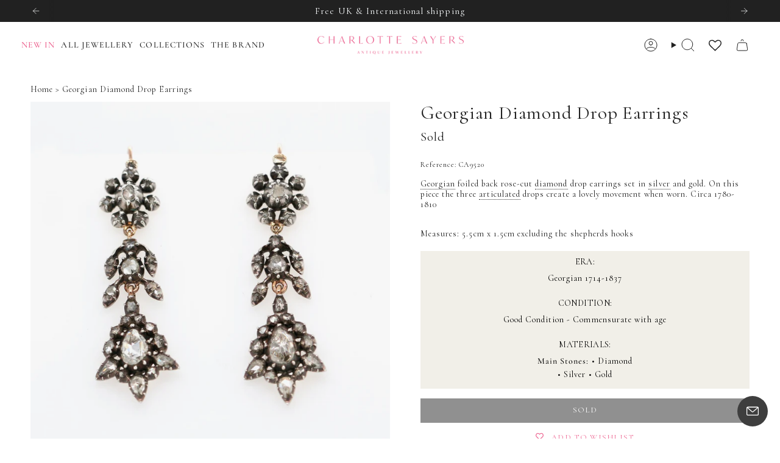

--- FILE ---
content_type: text/html; charset=utf-8
request_url: https://charlottesayers.com/products/georgian-diamond-drop-earrings
body_size: 64819
content:
<!doctype html>
<html class="no-js no-touch supports-no-cookies" lang="en">
<head> 
    <script async src='https://cdn.shopify.com/s/files/1/0411/8639/4277/t/11/assets/spotlight.js'></script>

    <link async href='https://cdn.shopify.com/s/files/1/0411/8639/4277/t/11/assets/ymq-option.css' rel='stylesheet'>
    
	<link async href='https://option.ymq.cool/option/bottom.css' rel='stylesheet'> 

	<style id="ymq-jsstyle"></style>
	<script>
		window.best_option = window.best_option || {}; 

		best_option.shop = `charlotte-sayers.myshopify.com`; 

		best_option.page = `product`; 

		best_option.ymq_option_branding = {}; 
		  
			best_option.ymq_option_branding = {"button":{"--button-background-checked-color":"#000000","--button-background-color":"#FFFFFF","--button-background-disabled-color":"#FFFFFF","--button-border-checked-color":"#000000","--button-border-color":"#000000","--button-border-disabled-color":"#000000","--button-font-checked-color":"#FFFFFF","--button-font-disabled-color":"#cccccc","--button-font-color":"#000000","--button-border-radius":"0","--button-font-size":"14","--button-line-height":"20","--button-margin-l-r":"4","--button-margin-u-d":"4","--button-padding-l-r":"16","--button-padding-u-d":"8"},"radio":{"--radio-border-color":"#BBC1E1","--radio-border-checked-color":"#BBC1E1","--radio-border-disabled-color":"#BBC1E1","--radio-border-hover-color":"#BBC1E1","--radio-background-color":"#FFFFFF","--radio-background-checked-color":"#275EFE","--radio-background-disabled-color":"#E1E6F9","--radio-background-hover-color":"#FFFFFF","--radio-inner-color":"#E1E6F9","--radio-inner-checked-color":"#FFFFFF","--radio-inner-disabled-color":"#FFFFFF"},"input":{"--input-background-checked-color":"#FFFFFF","--input-background-color":"#FFFFFF","--input-border-checked-color":"#000000","--input-border-color":"#000000","--input-font-checked-color":"#000000","--input-font-color":"#000000","--input-border-radius":"0","--input-font-size":"14","--input-padding-l-r":"16","--input-padding-u-d":"9","--input-width":"100","--input-max-width":"400"},"select":{"--select-border-color":"#000000","--select-border-checked-color":"#000000","--select-background-color":"#FFFFFF","--select-background-checked-color":"#FFFFFF","--select-font-color":"#000000","--select-font-checked-color":"#000000","--select-option-background-color":"#FFFFFF","--select-option-background-checked-color":"#F5F9FF","--select-option-background-disabled-color":"#FFFFFF","--select-option-font-color":"#000000","--select-option-font-checked-color":"#000000","--select-option-font-disabled-color":"#CCCCCC","--select-padding-u-d":"9","--select-padding-l-r":"16","--select-option-padding-u-d":"9","--select-option-padding-l-r":"16","--select-width":"100","--select-max-width":"400","--select-font-size":"14","--select-border-radius":"0"},"multiple":{"--multiple-background-color":"#F5F9FF","--multiple-font-color":"#000000","--multiple-padding-u-d":"2","--multiple-padding-l-r":"8","--multiple-font-size":"12","--multiple-border-radius":"0"},"img":{"--img-border-color":"#E1E1E1","--img-border-checked-color":"#000000","--img-border-disabled-color":"#000000","--img-width":"50","--img-height":"50","--img-margin-u-d":"2","--img-margin-l-r":"2","--img-border-radius":"4"},"upload":{"--upload-background-color":"#409EFF","--upload-font-color":"#FFFFFF","--upload-border-color":"#409EFF","--upload-padding-u-d":"12","--upload-padding-l-r":"20","--upload-font-size":"12","--upload-border-radius":"4"},"cart":{"--cart-border-color":"#000000","--buy-border-color":"#000000","--cart-border-hover-color":"#000000","--buy-border-hover-color":"#000000","--cart-background-color":"#000000","--buy-background-color":"#000000","--cart-background-hover-color":"#000000","--buy-background-hover-color":"#000000","--cart-font-color":"#FFFFFF","--buy-font-color":"#FFFFFF","--cart-font-hover-color":"#FFFFFF","--buy-font-hover-color":"#FFFFFF","--cart-padding-u-d":"12","--cart-padding-l-r":"16","--buy-padding-u-d":"12","--buy-padding-l-r":"16","--cart-margin-u-d":"4","--cart-margin-l-r":"0","--buy-margin-u-d":"4","--buy-margin-l-r":"0","--cart-width":"100","--cart-max-width":"800","--buy-width":"100","--buy-max-width":"800","--cart-font-size":"14","--cart-border-radius":"0","--buy-font-size":"14","--buy-border-radius":"0"},"quantity":{"--quantity-border-color":"#A6A3A3","--quantity-font-color":"#000000","--quantity-background-color":"#FFFFFF","--quantity-width":"150","--quantity-height":"40","--quantity-font-size":"14","--quantity-border-radius":"0"},"global":{"--global-title-color":"#000000","--global-help-color":"#000000","--global-error-color":"#DC3545","--global-title-font-size":"14","--global-help-font-size":"12","--global-error-font-size":"12","--global-margin-top":"0","--global-margin-bottom":"20","--global-margin-left":"0","--global-margin-right":"0","--global-title-margin-top":"0","--global-title-margin-bottom":"5","--global-title-margin-left":"0","--global-title-margin-right":"0","--global-help-margin-top":"5","--global-help-margin-bottom":"0","--global-help-margin-left":"0","--global-help-margin-right":"0","--global-error-margin-top":"5","--global-error-margin-bottom":"0","--global-error-margin-left":"0","--global-error-margin-right":"0"},"discount":{"--new-discount-normal-color":"#1878B9","--new-discount-error-color":"#E22120","--new-discount-layout":"flex-end"},"lan":{"require":"This is a required field.","email":"Please enter a valid email address.","phone":"Please enter the correct phone.","number":"Please enter an number.","integer":"Please enter an integer.","min_char":"Please enter no less than %s characters.","max_char":"Please enter no more than %s characters.","max_s":"Please choose less than %s options.","min_s":"Please choose more than %s options.","total_s":"Please choose %s options.","min":"Please enter no less than %s.","max":"Please enter no more than %s.","currency":"GBP","sold_out":"sold out","please_choose":"Please choose","add_to_cart":"ADD TO CART","buy_it_now":"BUY IT NOW","add_price_text":"Selection will add %s to the price","discount_code":"Discount code","application":"Apply","discount_error1":"Enter a valid discount code","discount_error2":"discount code isn't valid for the items in your cart"},"price":{"--price-border-color":"#000000","--price-background-color":"#FFFFFF","--price-font-color":"#000000","--price-price-font-color":"#03de90","--price-padding-u-d":"9","--price-padding-l-r":"16","--price-width":"100","--price-max-width":"400","--price-font-size":"14","--price-border-radius":"0"},"extra":{"is_show":"0","plan":0,"quantity-box":"0","price-value":"3,4,15,6,16,7","variant-original-margin-bottom":"15","strong-dorp-down":"1","radio-unchecked":1,"img-option-bigger":1,"add-button-reload":"1","id":"56601837668","variant-not-disabled":"0","variant-id-dom":"","add-cart-form-number":".product__content","product-price-in-product-page":"","product-compare-at-price-in-product-page":"","hide-shopify-option":"","show-quantity":"","quantity-change":"","product-hide":"","product-show":"","product-add-to-cart":"","payment-button-hide":"","discount-before":"","cart-quantity-click-change":"","cart-quantity-change":"","check-out-button":"","variant-condition-label-class":"","variant-condition-value-parent-class":"","variant-condition-value-class":"","variant-condition-click-class":"","trigger-select":"","trigger-select-join":"","other-form-data":"0","bunow":"1","cart-ajax":"0","add-cart-url":"","theme-variant-class":"#variant-selector","theme-variant-class-no":".ymq_v_box","extra-style-code":"","variant-id-from":"0","trigger-option-dom":"","before_init_product":"\r\nbestJq(\".product__submit__buttons\").before(`<div class=\"ymq_v_box\"></div>`)","buildYmqDom_b":"","buildYmqDom_a":"","replaceDomPrice_b":"","replaceDomPrice_a":"","buildFormData_b":"","buildFormData_a":"","doAddCart_before_validate":"","doAddCart_after_validate":"","doAddCart_before_getAjaxData":"","doAddCart_after_getAjaxData":"","doAddCart_success":"","doAddCart_error":"","free_plan":1,"sku-model":"0","with-main-sku":"0","source_name":"","simple_condition":"0","fbq-event":"1","wholesale-is-variant":"0","one-time-qty-1":"0","cart-qty-update":"0","min-max-new":"0","real-time-upload":"0","real-time-upload-free":"0","add-to-cart-form":"","min-max":"0","img_cdn":"0","price-time":"0","main-product-with-properties":"0","child-item-action":"","is_small":"1","exclude-free-products":"0","options_list_show":"0","option_value_split":",","penny-variant":"","extra-charge":"","ajaxcart-product-type":"0","ajaxcart-modal":"0","trigger-ajaxcart-modal-show":"","add-cart-timeout":"50","qty-input-trigger":"0","automic-swatch-ajax":"0","product-price-in-product-page-qty":"","product-compare-at-price-in-product-page-qty":"","payment-button-hide-product":"","locale":"0","add-cart-carry-currency":"1","qty-dis-qty":"0","show_wholesale_pricing_fixed":"1","tooltip_type":"none","condition-not-free":"0","value-qty-not-free":"0","build_buy_now":"","close-cart-rate":"0","currency-install":"true","currency-load":"","currency-do":"true","currency-beforedo":"","currency-status":"true","currency-format":"","currency-init":"","before_init_cart":"","replaceDomPrice_b_all_time":"","ymqDiscountClick_b":"","ymqDiscountClick_a":"","doCheckout_before_checkoutqty":"","doCheckout_after_checkoutqty":"","doCheckout_before_getAjaxData":"","doCheckout_after_getAjaxData":"","doCheckout_success":"","doCheckout_error":""},"original-select":{"--no-strong-color":"#000000","--no-strong-color-focus":"#000000","--no-strong-background":"#FFFFFF","--no-strong-background-focus":"#FFFFFF","--no-strong-padding-t":"6","--no-strong-padding-b":"6","--no-strong-padding-l":"8","--no-strong-padding-r":"22","--no-strong-min-height":"22","--no-strong-line-height":"1","--no-strong-max-width":"400","--no-strong-border":"1","--no-strong-border-radius":"4","--no-strong-border-color":"#A0A0A0","--no-strong-border-color-focus":"#A0A0A0"}}; 
		 
	        
		best_option.product = {"id":6881958330468,"title":"Georgian Diamond Drop Earrings","handle":"georgian-diamond-drop-earrings","description":"\u003cp\u003e\u003cmeta charset=\"utf-8\"\u003e\u003cspan data-mce-fragment=\"1\"\u003eGeorgian foiled back rose-cut diamond drop earrings set in silver and gold. On this piece the three articulated drops create a lovely movement when worn. Circa 1780-1810\u003c\/span\u003e\u003c\/p\u003e\n\u003cp\u003e\u003cspan data-mce-fragment=\"1\"\u003eMeasures: 5.5cm x 1.5cm excluding the shepherds hooks\u003c\/span\u003e\u003c\/p\u003e","published_at":"2022-07-11T15:07:29+01:00","created_at":"2022-07-11T15:07:27+01:00","vendor":"Charlotte Sayers","type":"","tags":["Diamond","Gold","Silver"],"price":0,"price_min":0,"price_max":0,"available":false,"price_varies":false,"compare_at_price":null,"compare_at_price_min":0,"compare_at_price_max":0,"compare_at_price_varies":false,"variants":[{"id":40326847299684,"title":"Default Title","option1":"Default Title","option2":null,"option3":null,"sku":"CA9520","requires_shipping":true,"taxable":true,"featured_image":null,"available":false,"name":"Georgian Diamond Drop Earrings","public_title":null,"options":["Default Title"],"price":0,"weight":0,"compare_at_price":null,"inventory_management":"shopify","barcode":"","requires_selling_plan":false,"selling_plan_allocations":[]}],"images":["\/\/charlottesayers.com\/cdn\/shop\/files\/Georgian-Diamond-Drop-Earrings-Charlotte-Sayers-Antique-Jewellery.jpg?v=1744301113","\/\/charlottesayers.com\/cdn\/shop\/files\/Georgian-Diamond-Drop-Earrings-Charlotte-Sayers-Antique-Jewellery-2.jpg?v=1744301115","\/\/charlottesayers.com\/cdn\/shop\/files\/Georgian-Diamond-Drop-Earrings-Charlotte-Sayers-Antique-Jewellery-3.jpg?v=1744301116"],"featured_image":"\/\/charlottesayers.com\/cdn\/shop\/files\/Georgian-Diamond-Drop-Earrings-Charlotte-Sayers-Antique-Jewellery.jpg?v=1744301113","options":["Title"],"media":[{"alt":"Georgian Diamond Drop Earrings-Charlotte Sayers Antique Jewellery","id":26213746180196,"position":1,"preview_image":{"aspect_ratio":1.0,"height":1773,"width":1773,"src":"\/\/charlottesayers.com\/cdn\/shop\/files\/Georgian-Diamond-Drop-Earrings-Charlotte-Sayers-Antique-Jewellery.jpg?v=1744301113"},"aspect_ratio":1.0,"height":1773,"media_type":"image","src":"\/\/charlottesayers.com\/cdn\/shop\/files\/Georgian-Diamond-Drop-Earrings-Charlotte-Sayers-Antique-Jewellery.jpg?v=1744301113","width":1773},{"alt":"Georgian Diamond Drop Earrings-Charlotte Sayers Antique Jewellery","id":26213746409572,"position":2,"preview_image":{"aspect_ratio":1.0,"height":886,"width":886,"src":"\/\/charlottesayers.com\/cdn\/shop\/files\/Georgian-Diamond-Drop-Earrings-Charlotte-Sayers-Antique-Jewellery-2.jpg?v=1744301115"},"aspect_ratio":1.0,"height":886,"media_type":"image","src":"\/\/charlottesayers.com\/cdn\/shop\/files\/Georgian-Diamond-Drop-Earrings-Charlotte-Sayers-Antique-Jewellery-2.jpg?v=1744301115","width":886},{"alt":"Georgian Diamond Drop Earrings-Charlotte Sayers Antique Jewellery","id":26213747064932,"position":3,"preview_image":{"aspect_ratio":0.562,"height":1769,"width":995,"src":"\/\/charlottesayers.com\/cdn\/shop\/files\/Georgian-Diamond-Drop-Earrings-Charlotte-Sayers-Antique-Jewellery-3.jpg?v=1744301116"},"aspect_ratio":0.562,"height":1769,"media_type":"image","src":"\/\/charlottesayers.com\/cdn\/shop\/files\/Georgian-Diamond-Drop-Earrings-Charlotte-Sayers-Antique-Jewellery-3.jpg?v=1744301116","width":995}],"requires_selling_plan":false,"selling_plan_groups":[],"content":"\u003cp\u003e\u003cmeta charset=\"utf-8\"\u003e\u003cspan data-mce-fragment=\"1\"\u003eGeorgian foiled back rose-cut diamond drop earrings set in silver and gold. On this piece the three articulated drops create a lovely movement when worn. Circa 1780-1810\u003c\/span\u003e\u003c\/p\u003e\n\u003cp\u003e\u003cspan data-mce-fragment=\"1\"\u003eMeasures: 5.5cm x 1.5cm excluding the shepherds hooks\u003c\/span\u003e\u003c\/p\u003e"}; 

		best_option.ymq_has_only_default_variant = true; 
		 

        
            best_option.ymq_status = {}; 
    		 
    
    		best_option.ymq_variantjson = {}; 
    		 
    
    		best_option.ymq_option_data = {}; 
    		

    		best_option.ymq_option_condition = {}; 
    		 
              
        


        best_option.product_collections = {};
        
            best_option.product_collections[269732544612] = {"id":269732544612,"handle":"diamond","title":"Diamond Jewellery","updated_at":"2026-01-17T12:05:48+00:00","body_html":"\u003cp\u003eDiscover the allure of \u003ca href=\"\/collections\/diamond?filter.v.availability=1\" title=\"Antique Diamond Jewellery\"\u003eantique diamonds\u003c\/a\u003e with \u003ca href=\"https:\/\/charlottesayers.com\/\" title=\"Charlotte Sayers Antique Jewellery\"\u003eCharlotte Sayers\u003c\/a\u003e. Featuring exquisite pieces from various historical eras, our collection includes \u003ca href=\"\/collections\/diamond?filter.p.m.custom.new_type=Rings\u0026amp;filter.v.availability=1\" title=\"Antique Diamond Rings\"\u003ediamond rings\u003c\/a\u003e, \u003ca href=\"\/collections\/diamond?filter.p.m.custom.new_type=Earrings\u0026amp;filter.v.availability=1\" title=\"Antique Diamond Earrings\"\u003eearrings\u003c\/a\u003e, \u003ca href=\"\/collections\/diamond?filter.p.m.custom.new_type=Brooches\u0026amp;filter.v.availability=1\" title=\"Antique Diamond Brooches\"\u003ebrooches\u003c\/a\u003e, and \u003ca href=\"\/collections\/diamond?filter.p.m.custom.new_type=Pendants+%2F+Lockets\u0026amp;filter.v.availability=1\" title=\"Antique Diamond Pendants\"\u003ependants\u003c\/a\u003e that showcase timeless elegance and unparalleled craftsmanship. Each item is carefully selected for its unique beauty and historical significance, making it a perfect addition to any jewellery collection. \u003c\/p\u003e\n\u003c!----\u003e","published_at":"2022-05-31T12:19:31+01:00","sort_order":"manual","template_suffix":"","disjunctive":true,"rules":[{"column":"product_metafield_definition","relation":"equals","condition":"Diamond"}],"published_scope":"web"};
        
            best_option.product_collections[294200836196] = {"id":294200836196,"handle":"earrings","title":"Earrings","updated_at":"2026-01-12T14:04:18+00:00","body_html":"\u003cp\u003eDiscover exquisite antique and vintage earrings at Charlotte Sayers. Shop our latest collection featuring unique pieces from \u003ca href=\"\/collections\/earrings?filter.p.m.my_fields.eras=Georgian+1714-1837\u0026amp;filter.v.availability=1\" title=\"Antique Georgian Earrings\"\u003eGeorgian\u003c\/a\u003e, \u003ca href=\"\/collections\/earrings?filter.p.m.my_fields.eras=Victorian+1837-1901\u0026amp;filter.v.availability=1\" title=\"Antique Victorian Earrings\"\u003eVictorian\u003c\/a\u003e, and \u003ca href=\"\/collections\/earrings?filter.p.m.my_fields.eras=Art+Deco+1920-1935\u0026amp;filter.v.availability=1\" title=\"Antique Art Deco Earrings\"\u003eArt Deco\u003c\/a\u003e eras. Perfect for adding timeless elegance to any outfit.\u003c\/p\u003e","published_at":"2024-10-03T11:45:17+01:00","sort_order":"manual","template_suffix":"","disjunctive":false,"rules":[{"column":"product_metafield_definition","relation":"equals","condition":"Earrings"}],"published_scope":"web"};
        
            best_option.product_collections[294200737892] = {"id":294200737892,"handle":"georgian-1714-1837","title":"Georgian Era Jewellery 1714-1837","updated_at":"2026-01-15T10:54:03+00:00","body_html":"\u003cp\u003eJewellery in the \u003ca href=\"\/collections\/georgian-1714-1837\"\u003eGeorgian era\u003c\/a\u003e (1714–1837) in England, spanning the reigns of the four King Georges (I-IV), is noted for its elegance, intricate craftsmanship, and the influence of various artistic and cultural movements. This period saw significant changes in jewellery design, driven by technological advancements, changing fashion trends, and historical events.\u003c\/p\u003e","published_at":"2024-10-03T11:40:08+01:00","sort_order":"manual","template_suffix":"","disjunctive":false,"rules":[{"column":"product_metafield_definition","relation":"equals","condition":"Georgian 1714-1837"}],"published_scope":"web"};
        
            best_option.product_collections[286130208868] = {"id":286130208868,"handle":"gold","title":"Gold","updated_at":"2026-01-17T12:05:48+00:00","body_html":"","published_at":"2024-03-11T17:53:22+00:00","sort_order":"manual","template_suffix":"","disjunctive":true,"rules":[{"column":"tag","relation":"equals","condition":"Gold"}],"published_scope":"web"};
        
            best_option.product_collections[286130405476] = {"id":286130405476,"handle":"gold-silver","title":"Gold \u0026 Silver","updated_at":"2026-01-04T21:48:58+00:00","body_html":"","published_at":"2024-03-11T17:56:55+00:00","sort_order":"manual","template_suffix":"","disjunctive":false,"rules":[{"column":"tag","relation":"equals","condition":"Gold"},{"column":"tag","relation":"equals","condition":"Silver"}],"published_scope":"web"};
        
            best_option.product_collections[266300457060] = {"id":266300457060,"handle":"rare","updated_at":"2026-01-07T13:51:57+00:00","published_at":"2022-03-03T11:35:18+00:00","sort_order":"manual","template_suffix":"","published_scope":"web","title":"Rare Antique Finds","body_html":"\u003cp\u003eDiscover our beautiful unrivalled selection of Rare Antique Jewellery from all the Eras.\u003c\/p\u003e\n\u003c!----\u003e"};
        
            best_option.product_collections[286130274404] = {"id":286130274404,"handle":"silver","title":"Silver","updated_at":"2026-01-13T14:57:20+00:00","body_html":"","published_at":"2024-03-11T17:54:34+00:00","sort_order":"manual","template_suffix":"","disjunctive":false,"rules":[{"column":"tag","relation":"equals","condition":"Silver"}],"published_scope":"web"};
        
            best_option.product_collections[290472558692] = {"id":290472558692,"handle":"under-500","title":"Under £500","updated_at":"2026-01-13T16:20:00+00:00","body_html":"\u003cp\u003e\u003cmeta charset=\"utf-8\"\u003eWhether you're looking for a special gift or a statement accessory our \u003cmeta charset=\"utf-8\"\u003ecollection offers a curated selection of exquisite pieces that blend quality, craftsmanship, and beauty. \u003c\/p\u003e","published_at":"2024-07-04T20:12:19+01:00","sort_order":"manual","template_suffix":"","disjunctive":false,"rules":[{"column":"variant_price","relation":"less_than","condition":"500"}],"published_scope":"web"};
        


        best_option.ymq_template_options = {};
	    best_option.ymq_option_template = {};
		best_option.ymq_option_template_condition = {}; 
	    
	    
	    

        
            best_option.ymq_option_template_sort = `1`;
        

        
            best_option.ymq_option_template_sort_before = false;
        
        
        
        best_option.ymq_option_template_c_t = {};
  		best_option.ymq_option_template_condition_c_t = {};
        best_option.ymq_option_template_assign_c_t = {};
        
        
            
            
                
                
                    best_option.ymq_template_options[`tem1`] = {"template":{"ymq1tem1":{"id":"1tem1","type":"3","options":{"1tem1_32":{"link":"","allow_link":0,"weight":"","sku":"","id":"1tem1_32","price":"","value":"Keep Original Size ","hasstock":1,"one_time":"0","default":"0","canvas_type":"2","canvas1":"","canvas2":"","qty_input":0},"1tem1_1":{"link":"","allow_link":0,"weight":"","sku":"","id":"1tem1_1","price":"","value":"US 3 | UK F","hasstock":1,"one_time":"0","default":"0","canvas_type":"2","canvas1":"","canvas2":"","qty_input":0},"1tem1_2":{"link":"","allow_link":0,"weight":"","sku":"","id":"1tem1_2","price":"","value":"US 3.25 | UK F 1/2","hasstock":1,"one_time":"0","default":"0","canvas_type":"2","canvas1":"","canvas2":"","qty_input":0},"1tem1_3":{"link":"","allow_link":0,"weight":"","sku":"","id":"1tem1_3","price":"","value":"US 3.5 | UK G","hasstock":1,"one_time":"0","default":"0","canvas_type":"2","canvas1":"","canvas2":"","qty_input":0},"1tem1_4":{"link":"","allow_link":0,"weight":"","sku":"","id":"1tem1_4","price":"","value":"US 3.75 | UK G 1/2","hasstock":1,"one_time":"0","default":"0","canvas_type":"2","canvas1":"","canvas2":"","qty_input":0},"1tem1_5":{"link":"","allow_link":0,"weight":"","sku":"","id":"1tem1_5","price":"","value":"US 4 | UK H","hasstock":1,"one_time":"0","default":"0","canvas_type":"2","canvas1":"","canvas2":"","qty_input":0},"1tem1_6":{"link":"","allow_link":0,"weight":"","sku":"","id":"1tem1_6","price":"","value":"US 4.25 | UK H 1/2","hasstock":1,"one_time":"0","default":"0","canvas_type":"2","canvas1":"","canvas2":"","qty_input":0},"1tem1_7":{"link":"","allow_link":0,"weight":"","sku":"","id":"1tem1_7","price":"","value":"US 4.5 | UK I","hasstock":1,"one_time":"0","default":"0","canvas_type":"2","canvas1":"","canvas2":"","qty_input":0},"1tem1_8":{"link":"","allow_link":0,"weight":"","sku":"","id":"1tem1_8","price":"","value":"US 4.75 | UK J","hasstock":1,"one_time":"0","default":"0","canvas_type":"2","canvas1":"","canvas2":"","qty_input":0},"1tem1_9":{"link":"","allow_link":0,"weight":"","sku":"","id":"1tem1_9","price":"","value":"US 5 | UK J 1/2","hasstock":1,"one_time":"0","default":"0","canvas_type":"2","canvas1":"","canvas2":"","qty_input":0},"1tem1_10":{"link":"","allow_link":0,"weight":"","sku":"","id":"1tem1_10","price":"","value":"US 5.25 | UK K","hasstock":1,"one_time":"0","default":"0","canvas_type":"2","canvas1":"","canvas2":"","qty_input":0},"1tem1_11":{"link":"","allow_link":0,"weight":"","sku":"","id":"1tem1_11","price":"","value":"US 5.5 | UK K 1/2","hasstock":1,"one_time":"0","default":"0","canvas_type":"2","canvas1":"","canvas2":"","qty_input":0},"1tem1_12":{"link":"","allow_link":0,"weight":"","sku":"","id":"1tem1_12","price":"","value":"US 5.75 | UK L","hasstock":1,"one_time":"0","default":"0","canvas_type":"2","canvas1":"","canvas2":"","qty_input":0},"1tem1_13":{"link":"","allow_link":0,"weight":"","sku":"","id":"1tem1_13","price":"","value":"US 6 | UK L 1/2","hasstock":1,"one_time":"0","default":"0","canvas_type":"2","canvas1":"","canvas2":"","qty_input":0},"1tem1_14":{"link":"","allow_link":0,"weight":"","sku":"","id":"1tem1_14","price":"","value":"US 6.25 | UK M","hasstock":1,"one_time":"0","default":"0","canvas_type":"2","canvas1":"","canvas2":"","qty_input":0},"1tem1_15":{"link":"","allow_link":0,"weight":"","sku":"","id":"1tem1_15","price":"","value":"US 6.5 | UK M 1/2","hasstock":1,"one_time":"0","default":"0","canvas_type":"2","canvas1":"","canvas2":"","qty_input":0},"1tem1_16":{"link":"","allow_link":0,"weight":"","sku":"","id":"1tem1_16","price":"","value":"US 6.75 | UK N","hasstock":1,"one_time":"0","default":"0","canvas_type":"2","canvas1":"","canvas2":"","qty_input":0},"1tem1_17":{"link":"","allow_link":0,"weight":"","sku":"","id":"1tem1_17","price":"","value":"US 7 | UK N 1/2","hasstock":1,"one_time":"0","default":"0","canvas_type":"2","canvas1":"","canvas2":"","qty_input":0},"1tem1_18":{"link":"","allow_link":0,"weight":"","sku":"","id":"1tem1_18","price":"","value":"US 7.25 | UK O","hasstock":1,"one_time":"0","default":"0","canvas_type":"2","canvas1":"","canvas2":"","qty_input":0},"1tem1_19":{"link":"","allow_link":0,"weight":"","sku":"","id":"1tem1_19","price":"","value":"US 7.5 | UK O 1/2","hasstock":1,"one_time":"0","default":"0","canvas_type":"2","canvas1":"","canvas2":"","qty_input":0},"1tem1_20":{"link":"","allow_link":0,"weight":"","sku":"","id":"1tem1_20","price":"","value":"US 7.75 | UK P","hasstock":1,"one_time":"0","default":"0","canvas_type":"2","canvas1":"","canvas2":"","qty_input":0},"1tem1_21":{"link":"","allow_link":0,"weight":"","sku":"","id":"1tem1_21","price":"","value":"US 8 | UK P 1/2","hasstock":1,"one_time":"0","default":"0","canvas_type":"2","canvas1":"","canvas2":"","qty_input":0},"1tem1_22":{"link":"","allow_link":0,"weight":"","sku":"","id":"1tem1_22","price":"","value":"US 8.25 | UK Q","hasstock":1,"one_time":"0","default":"0","canvas_type":"2","canvas1":"","canvas2":"","qty_input":0},"1tem1_23":{"link":"","allow_link":0,"weight":"","sku":"","id":"1tem1_23","price":"","value":"US 8.5 | UK Q 1/2","hasstock":1,"one_time":"0","default":"0","canvas_type":"2","canvas1":"","canvas2":"","qty_input":0},"1tem1_24":{"link":"","allow_link":0,"weight":"","sku":"","id":"1tem1_24","price":"","value":"US 8.75 | UK R","hasstock":1,"one_time":"0","default":"0","canvas_type":"2","canvas1":"","canvas2":"","qty_input":0},"1tem1_25":{"link":"","allow_link":0,"weight":"","sku":"","id":"1tem1_25","price":"","value":"US 9 | UK R 1/2","hasstock":1,"one_time":"0","default":"0","canvas_type":"2","canvas1":"","canvas2":"","qty_input":0},"1tem1_26":{"link":"","allow_link":0,"weight":"","sku":"","id":"1tem1_26","price":"","value":"US 9.25 | UK S","hasstock":1,"one_time":"0","default":"0","canvas_type":"2","canvas1":"","canvas2":"","qty_input":0},"1tem1_27":{"link":"","allow_link":0,"weight":"","sku":"","id":"1tem1_27","price":"","value":"US 9.5 | UK S 1/2","hasstock":1,"one_time":"0","default":"0","canvas_type":"2","canvas1":"","canvas2":"","qty_input":0},"1tem1_28":{"link":"","allow_link":0,"weight":"","sku":"","id":"1tem1_28","price":"","value":"US 9.75 | UK T","hasstock":1,"one_time":"0","default":"0","canvas_type":"2","canvas1":"","canvas2":"","qty_input":0},"1tem1_29":{"link":"","allow_link":0,"weight":"","sku":"","id":"1tem1_29","price":"","value":"US 10 | UK T 1/2","hasstock":1,"one_time":"0","default":"0","canvas_type":"2","canvas1":"","canvas2":"","qty_input":0},"1tem1_30":{"link":"","allow_link":0,"weight":"","sku":"","id":"1tem1_30","price":"","value":"US 10.25 | UK U","hasstock":1,"one_time":"0","default":"0","canvas_type":"2","canvas1":"","canvas2":"","qty_input":0},"1tem1_31":{"link":"","allow_link":0,"weight":"","sku":"","id":"1tem1_31","price":"","value":"US 10.5 | UK U 1/2","hasstock":1,"one_time":"0","default":"0","canvas_type":"2","canvas1":"","canvas2":"","qty_input":0},"1tem1_33":{"link":"","allow_link":0,"weight":"","sku":"","id":"1tem1_33","price":"","value":"US 10.75 | UK V","hasstock":1,"one_time":"0","default":"0","canvas_type":"2","canvas1":"","canvas2":"","qty_input":0},"1tem1_34":{"link":"","allow_link":0,"weight":"","sku":"","id":"1tem1_34","price":"","value":"US 11 | UK V 1/2","hasstock":1,"one_time":"0","default":"0","canvas_type":"2","canvas1":"","canvas2":"","qty_input":0},"1tem1_35":{"link":"","allow_link":0,"weight":"","sku":"","id":"1tem1_35","price":"","value":"US 11.25 |  UK W","hasstock":1,"one_time":"0","default":"0","canvas_type":"2","canvas1":"","canvas2":"","qty_input":0},"1tem1_36":{"link":"","allow_link":0,"weight":"","sku":"","id":"1tem1_36","price":"","value":"US 11.5 | UK W 1/2","hasstock":1,"one_time":"0","default":"0","canvas_type":"2","canvas1":"","canvas2":"","qty_input":0},"1tem1_37":{"link":"","allow_link":0,"weight":"","sku":"","id":"1tem1_37","price":"","value":"US 11.75 | UK X","hasstock":1,"one_time":"0","default":"0","canvas_type":"2","canvas1":"","canvas2":"","qty_input":0},"1tem1_38":{"link":"","allow_link":0,"weight":"","sku":"","id":"1tem1_38","price":"","value":"US 12 | UK X 1/2","hasstock":1,"one_time":"0","default":"0","canvas_type":"2","canvas1":"","canvas2":"","qty_input":0},"1tem1_39":{"link":"","allow_link":0,"weight":"","sku":"","id":"1tem1_39","price":"","value":"US 12.25 | UK Y","hasstock":1,"one_time":"0","default":"0","canvas_type":"2","canvas1":"","canvas2":"","qty_input":0},"1tem1_40":{"link":"","allow_link":0,"weight":"","sku":"","id":"1tem1_40","price":"","value":"US 12.5 | UK Z","hasstock":1,"one_time":"0","default":"0","canvas_type":"2","canvas1":"","canvas2":"","qty_input":0},"1tem1_41":{"link":"","allow_link":0,"weight":"","sku":"","id":"1tem1_41","price":"","value":"US 12.75 | UK Z 1/2","hasstock":1,"one_time":"0","default":"0","canvas_type":"2","canvas1":"","canvas2":"","qty_input":0},"1tem1_42":{"link":"","allow_link":0,"weight":"","sku":"","id":"1tem1_42","price":"","value":"US 13.25 | UK Z + 1","hasstock":1,"one_time":"0","default":"0","canvas_type":"2","canvas1":"","canvas2":"","qty_input":0}},"label":"Ring Size","required":1,"is_get_to_cart":1,"onetime":0,"tooltip":"","tooltip_position":"1","hide_title":"0","class":"","help":"Most rings can be sized with a few exceptions, we will contact you if needed.\nPlease note that re-sized rings are non-returnable ","alert_text":"","a_t1":"","a_t2":"","a_width":"700","min_s":"","max_s":"","qty_input":0,"column_width":"","open_new_window":1}},"condition":{},"assign":{"type":1,"manual":{"tag":"","collection":"265896493156","product":""},"automate":{"type":"1","data":{"1":{"tem_condition":"6","tem_condition_type":"1","tem_condition_value":"Antique & Vintage Rings"},"2":{"tem_condition":"5","tem_condition_type":"8","tem_condition_value":"nosize"},"3":{"tem_condition":"4","tem_condition_type":"2","tem_condition_value":"0"}}}}};
                    best_option.ymq_option_template_c_t[`tem1`] = best_option.ymq_template_options[`tem1`]['template'];
                    best_option.ymq_option_template_condition_c_t[`tem1`] = best_option.ymq_template_options[`tem1`]['condition'];
                    best_option.ymq_option_template_assign_c_t[`tem1`] = best_option.ymq_template_options[`tem1`]['assign'];
                
            
        

        
            
            
                
                
                    
                    
                    
                        
                            
                            
                                
                                
                            
                                
                                
                            
                                
                                
                            
                                
                                
                            
                                
                                
                            
                                
                                
                            
                                
                                
                            
                                
                                
                            
                        
                    
                
            
        

        
	</script>
    <script async src='https://options.ymq.cool/option/best-options.js'></script>
	


  <meta charset="UTF-8">
  <meta http-equiv="X-UA-Compatible" content="IE=edge">
  <meta name="viewport" content="width=device-width, initial-scale=1.0">
  <meta name="theme-color" content="#eb5787">
  <link rel="canonical" href="https://charlottesayers.com/products/georgian-diamond-drop-earrings">
  <!-- ======================= Broadcast Theme V5.7.0 ========================= -->

  <link href="//charlottesayers.com/cdn/shop/t/16/assets/theme.css?v=136958507083502621201745406433" as="style" rel="preload">
  <link href="//charlottesayers.com/cdn/shop/t/16/assets/vendor.js?v=37228463622838409191744383845" as="script" rel="preload">
  <link href="//charlottesayers.com/cdn/shop/t/16/assets/theme.js?v=174227719497575118831744383845" as="script" rel="preload">

    <link rel="icon" type="image/png" href="//charlottesayers.com/cdn/shop/files/Charlotte_Sayers_LOGO_WEB-03.png?crop=center&height=32&v=1709122182&width=32">
  

  <!-- Title and description ================================================ -->
  
  <title>
    
    Georgian Diamond Drop Earrings - Charlotte Sayers Antique Jewellery
    
    
    
  </title>

  
    <meta name="description" content="Charlotte Sayers provides a curated collection of some of the best antique and period jewellery. Fine antique jewellery from the Stuart, Georgian, Victorian, Edwardian and Art Deco Eras.">
  

  <meta property="og:site_name" content="Charlotte Sayers">
<meta property="og:url" content="https://charlottesayers.com/products/georgian-diamond-drop-earrings">
<meta property="og:title" content="Georgian Diamond Drop Earrings - Charlotte Sayers Antique Jewellery">
<meta property="og:type" content="product">
<meta property="og:description" content="Charlotte Sayers provides a curated collection of some of the best antique and period jewellery. Fine antique jewellery from the Stuart, Georgian, Victorian, Edwardian and Art Deco Eras."><meta property="og:image" content="http://charlottesayers.com/cdn/shop/files/Georgian-Diamond-Drop-Earrings-Charlotte-Sayers-Antique-Jewellery.jpg?v=1744301113">
  <meta property="og:image:secure_url" content="https://charlottesayers.com/cdn/shop/files/Georgian-Diamond-Drop-Earrings-Charlotte-Sayers-Antique-Jewellery.jpg?v=1744301113">
  <meta property="og:image:width" content="1773">
  <meta property="og:image:height" content="1773"><meta property="og:price:amount" content="0.00">
  <meta property="og:price:currency" content="GBP"><meta name="twitter:card" content="summary_large_image">
<meta name="twitter:title" content="Georgian Diamond Drop Earrings - Charlotte Sayers Antique Jewellery">
<meta name="twitter:description" content="Charlotte Sayers provides a curated collection of some of the best antique and period jewellery. Fine antique jewellery from the Stuart, Georgian, Victorian, Edwardian and Art Deco Eras.">

  <!-- CSS ================================================================== -->
  <style data-shopify>
@font-face {
  font-family: Cormorant;
  font-weight: 400;
  font-style: normal;
  font-display: swap;
  src: url("//charlottesayers.com/cdn/fonts/cormorant/cormorant_n4.bd66e8e0031690b46374315bd1c15a17a8dcd450.woff2") format("woff2"),
       url("//charlottesayers.com/cdn/fonts/cormorant/cormorant_n4.e5604516683cb4cc166c001f2ff5f387255e3b45.woff") format("woff");
}

    @font-face {
  font-family: Cormorant;
  font-weight: 400;
  font-style: normal;
  font-display: swap;
  src: url("//charlottesayers.com/cdn/fonts/cormorant/cormorant_n4.bd66e8e0031690b46374315bd1c15a17a8dcd450.woff2") format("woff2"),
       url("//charlottesayers.com/cdn/fonts/cormorant/cormorant_n4.e5604516683cb4cc166c001f2ff5f387255e3b45.woff") format("woff");
}

    @font-face {
  font-family: Cormorant;
  font-weight: 400;
  font-style: normal;
  font-display: swap;
  src: url("//charlottesayers.com/cdn/fonts/cormorant/cormorant_n4.bd66e8e0031690b46374315bd1c15a17a8dcd450.woff2") format("woff2"),
       url("//charlottesayers.com/cdn/fonts/cormorant/cormorant_n4.e5604516683cb4cc166c001f2ff5f387255e3b45.woff") format("woff");
}


    
      @font-face {
  font-family: Cormorant;
  font-weight: 500;
  font-style: normal;
  font-display: swap;
  src: url("//charlottesayers.com/cdn/fonts/cormorant/cormorant_n5.897f6a30ce53863d490505c0132c13f3a2107ba7.woff2") format("woff2"),
       url("//charlottesayers.com/cdn/fonts/cormorant/cormorant_n5.2886c5c58d0eba0663ec9f724d5eb310c99287bf.woff") format("woff");
}

    

    
      @font-face {
  font-family: Cormorant;
  font-weight: 500;
  font-style: normal;
  font-display: swap;
  src: url("//charlottesayers.com/cdn/fonts/cormorant/cormorant_n5.897f6a30ce53863d490505c0132c13f3a2107ba7.woff2") format("woff2"),
       url("//charlottesayers.com/cdn/fonts/cormorant/cormorant_n5.2886c5c58d0eba0663ec9f724d5eb310c99287bf.woff") format("woff");
}

    

    
    

    
      @font-face {
  font-family: Cormorant;
  font-weight: 400;
  font-style: italic;
  font-display: swap;
  src: url("//charlottesayers.com/cdn/fonts/cormorant/cormorant_i4.0b95f138bb9694e184a2ebaf079dd59cf448e2d3.woff2") format("woff2"),
       url("//charlottesayers.com/cdn/fonts/cormorant/cormorant_i4.75684eb0a368d69688996f5f8e72c62747e6c249.woff") format("woff");
}

    

    
      @font-face {
  font-family: Cormorant;
  font-weight: 500;
  font-style: italic;
  font-display: swap;
  src: url("//charlottesayers.com/cdn/fonts/cormorant/cormorant_i5.5f44803b5f0edb410d154f596e709a324a72bde3.woff2") format("woff2"),
       url("//charlottesayers.com/cdn/fonts/cormorant/cormorant_i5.a529d8c487f1e4d284473cc4a5502e52c8de247f.woff") format("woff");
}

    
  </style>

  
<style data-shopify>

:root {--scrollbar-width: 0px;





--COLOR-VIDEO-BG: #f2f2f2;
--COLOR-BG-BRIGHTER: #f2f2f2;--COLOR-BG: #ffffff;--COLOR-BG-ALPHA-25: rgba(255, 255, 255, 0.25);
--COLOR-BG-TRANSPARENT: rgba(255, 255, 255, 0);
--COLOR-BG-SECONDARY: #F7F9FA;
--COLOR-BG-SECONDARY-LIGHTEN: #ffffff;
--COLOR-BG-RGB: 255, 255, 255;

--COLOR-TEXT-DARK: #000000;
--COLOR-TEXT: #212121;
--COLOR-TEXT-LIGHT: #646464;


/* === Opacity shades of grey ===*/
--COLOR-A5:  rgba(33, 33, 33, 0.05);
--COLOR-A10: rgba(33, 33, 33, 0.1);
--COLOR-A15: rgba(33, 33, 33, 0.15);
--COLOR-A20: rgba(33, 33, 33, 0.2);
--COLOR-A25: rgba(33, 33, 33, 0.25);
--COLOR-A30: rgba(33, 33, 33, 0.3);
--COLOR-A35: rgba(33, 33, 33, 0.35);
--COLOR-A40: rgba(33, 33, 33, 0.4);
--COLOR-A45: rgba(33, 33, 33, 0.45);
--COLOR-A50: rgba(33, 33, 33, 0.5);
--COLOR-A55: rgba(33, 33, 33, 0.55);
--COLOR-A60: rgba(33, 33, 33, 0.6);
--COLOR-A65: rgba(33, 33, 33, 0.65);
--COLOR-A70: rgba(33, 33, 33, 0.7);
--COLOR-A75: rgba(33, 33, 33, 0.75);
--COLOR-A80: rgba(33, 33, 33, 0.8);
--COLOR-A85: rgba(33, 33, 33, 0.85);
--COLOR-A90: rgba(33, 33, 33, 0.9);
--COLOR-A95: rgba(33, 33, 33, 0.95);

--COLOR-BORDER: rgb(240, 240, 240);
--COLOR-BORDER-LIGHT: #f6f6f6;
--COLOR-BORDER-HAIRLINE: #f7f7f7;
--COLOR-BORDER-DARK: #bdbdbd;/* === Bright color ===*/
--COLOR-PRIMARY: #eb5787;
--COLOR-PRIMARY-HOVER: #e70e55;
--COLOR-PRIMARY-FADE: rgba(235, 87, 135, 0.05);
--COLOR-PRIMARY-FADE-HOVER: rgba(235, 87, 135, 0.1);
--COLOR-PRIMARY-LIGHT: #ffdce7;--COLOR-PRIMARY-OPPOSITE: #ffffff;



/* === link Color ===*/
--COLOR-LINK: #212121;
--COLOR-LINK-HOVER: rgba(33, 33, 33, 0.7);
--COLOR-LINK-FADE: rgba(33, 33, 33, 0.05);
--COLOR-LINK-FADE-HOVER: rgba(33, 33, 33, 0.1);--COLOR-LINK-OPPOSITE: #ffffff;


/* === Product grid sale tags ===*/
--COLOR-SALE-BG: #212121;
--COLOR-SALE-TEXT: #ffffff;

/* === Product grid badges ===*/
--COLOR-BADGE-BG: #eb5787;
--COLOR-BADGE-TEXT: #ffffff;

/* === Product sale color ===*/
--COLOR-SALE: #eb5787;

/* === Gray background on Product grid items ===*/--filter-bg: .97;/* === Helper colors for form error states ===*/
--COLOR-ERROR: #721C24;
--COLOR-ERROR-BG: #F8D7DA;
--COLOR-ERROR-BORDER: #F5C6CB;



  --RADIUS: 0px;
  --RADIUS-SELECT: 0px;

--COLOR-HEADER-BG: #ffffff;--COLOR-HEADER-BG-TRANSPARENT: rgba(255, 255, 255, 0);
--COLOR-HEADER-LINK: #212121;
--COLOR-HEADER-LINK-HOVER: rgba(33, 33, 33, 0.7);

--COLOR-MENU-BG: #ffffff;
--COLOR-MENU-LINK: #212121;
--COLOR-MENU-LINK-HOVER: rgba(33, 33, 33, 0.7);
--COLOR-SUBMENU-BG: #ffffff;
--COLOR-SUBMENU-LINK: #212121;
--COLOR-SUBMENU-LINK-HOVER: rgba(33, 33, 33, 0.7);
--COLOR-SUBMENU-TEXT-LIGHT: #646464;
--COLOR-MENU-TRANSPARENT: #ffffff;
--COLOR-MENU-TRANSPARENT-HOVER: rgba(255, 255, 255, 0.7);--COLOR-FOOTER-BG: #ffffff;
--COLOR-FOOTER-BG-HAIRLINE: #f7f7f7;
--COLOR-FOOTER-TEXT: #212121;
--COLOR-FOOTER-TEXT-A35: rgba(33, 33, 33, 0.35);
--COLOR-FOOTER-TEXT-A75: rgba(33, 33, 33, 0.75);
--COLOR-FOOTER-LINK: #eb5787;
--COLOR-FOOTER-LINK-HOVER: rgba(235, 87, 135, 0.7);
--COLOR-FOOTER-BORDER: #212121;

--TRANSPARENT: rgba(255, 255, 255, 0);

/* === Default overlay opacity ===*/
--overlay-opacity: 0;
--underlay-opacity: 1;
--underlay-bg: rgba(0,0,0,0.4);

/* === Custom Cursor ===*/
--ICON-ZOOM-IN: url( "//charlottesayers.com/cdn/shop/t/16/assets/icon-zoom-in.svg?v=182473373117644429561744383845" );
--ICON-ZOOM-OUT: url( "//charlottesayers.com/cdn/shop/t/16/assets/icon-zoom-out.svg?v=101497157853986683871744383845" );

/* === Custom Icons ===*/


  
  --ICON-ADD-BAG: url( "//charlottesayers.com/cdn/shop/t/16/assets/icon-add-bag.svg?v=23763382405227654651744383845" );
  --ICON-ADD-CART: url( "//charlottesayers.com/cdn/shop/t/16/assets/icon-add-cart.svg?v=3962293684743587821744383845" );
  --ICON-ARROW-LEFT: url( "//charlottesayers.com/cdn/shop/t/16/assets/icon-arrow-left.svg?v=136066145774695772731744383845" );
  --ICON-ARROW-RIGHT: url( "//charlottesayers.com/cdn/shop/t/16/assets/icon-arrow-right.svg?v=150928298113663093401744383845" );
  --ICON-SELECT: url("//charlottesayers.com/cdn/shop/t/16/assets/icon-select.svg?v=167170173659852274001744383845");


--PRODUCT-GRID-ASPECT-RATIO: 100%;

/* === Typography ===*/
--FONT-WEIGHT-BODY: 400;
--FONT-WEIGHT-BODY-BOLD: 500;

--FONT-STACK-BODY: Cormorant, serif;
--FONT-STYLE-BODY: normal;
--FONT-STYLE-BODY-ITALIC: italic;
--FONT-ADJUST-BODY: 1.3;

--LETTER-SPACING-BODY: 0.05em;

--FONT-WEIGHT-HEADING: 400;
--FONT-WEIGHT-HEADING-BOLD: 500;

--FONT-UPPERCASE-HEADING: none;
--LETTER-SPACING-HEADING: 0.025em;

--FONT-STACK-HEADING: Cormorant, serif;
--FONT-STYLE-HEADING: normal;
--FONT-STYLE-HEADING-ITALIC: italic;
--FONT-ADJUST-HEADING: 1.15;

--FONT-WEIGHT-SUBHEADING: 400;
--FONT-WEIGHT-SUBHEADING-BOLD: 500;

--FONT-STACK-SUBHEADING: Cormorant, serif;
--FONT-STYLE-SUBHEADING: normal;
--FONT-STYLE-SUBHEADING-ITALIC: italic;
--FONT-ADJUST-SUBHEADING: 1.0;

--FONT-UPPERCASE-SUBHEADING: uppercase;
--LETTER-SPACING-SUBHEADING: 0.1em;

--FONT-STACK-NAV: Cormorant, serif;
--FONT-STYLE-NAV: normal;
--FONT-STYLE-NAV-ITALIC: italic;
--FONT-ADJUST-NAV: 1.0;

--FONT-WEIGHT-NAV: 400;
--FONT-WEIGHT-NAV-BOLD: 500;

--LETTER-SPACING-NAV: 0.075em;

--FONT-SIZE-BASE: 1.3rem;
--FONT-SIZE-BASE-PERCENT: 1.3;

/* === Parallax ===*/
--PARALLAX-STRENGTH-MIN: 120.0%;
--PARALLAX-STRENGTH-MAX: 130.0%;--COLUMNS: 4;
--COLUMNS-MEDIUM: 3;
--COLUMNS-SMALL: 2;
--COLUMNS-MOBILE: 1;--LAYOUT-OUTER: 50px;
  --LAYOUT-GUTTER: 32px;
  --LAYOUT-OUTER-MEDIUM: 30px;
  --LAYOUT-GUTTER-MEDIUM: 22px;
  --LAYOUT-OUTER-SMALL: 16px;
  --LAYOUT-GUTTER-SMALL: 16px;--base-animation-delay: 0ms;
--line-height-normal: 1.375; /* Equals to line-height: normal; */--SIDEBAR-WIDTH: 288px;
  --SIDEBAR-WIDTH-MEDIUM: 258px;--DRAWER-WIDTH: 380px;--ICON-STROKE-WIDTH: 1px;/* === Button General ===*/
--BTN-FONT-STACK: Cormorant, serif;
--BTN-FONT-WEIGHT: 400;
--BTN-FONT-STYLE: normal;
--BTN-FONT-SIZE: 13px;

--BTN-LETTER-SPACING: 0.1em;
--BTN-UPPERCASE: uppercase;
--BTN-TEXT-ARROW-OFFSET: -1px;

/* === Button Primary ===*/
--BTN-PRIMARY-BORDER-COLOR: #212121;
--BTN-PRIMARY-BG-COLOR: #212121;
--BTN-PRIMARY-TEXT-COLOR: #ffffff;


  --BTN-PRIMARY-BG-COLOR-BRIGHTER: #3b3b3b;


/* === Button Secondary ===*/
--BTN-SECONDARY-BORDER-COLOR: #eb5787;
--BTN-SECONDARY-BG-COLOR: #eb5787;
--BTN-SECONDARY-TEXT-COLOR: #ffffff;


  --BTN-SECONDARY-BG-COLOR-BRIGHTER: #e84077;


/* === Button White ===*/
--TEXT-BTN-BORDER-WHITE: #fff;
--TEXT-BTN-BG-WHITE: #fff;
--TEXT-BTN-WHITE: #000;
--TEXT-BTN-BG-WHITE-BRIGHTER: #f2f2f2;

/* === Button Black ===*/
--TEXT-BTN-BG-BLACK: #000;
--TEXT-BTN-BORDER-BLACK: #000;
--TEXT-BTN-BLACK: #fff;
--TEXT-BTN-BG-BLACK-BRIGHTER: #1a1a1a;

/* === Default Cart Gradient ===*/

--FREE-SHIPPING-GRADIENT: linear-gradient(to right, var(--COLOR-PRIMARY-LIGHT) 0%, var(--COLOR-PRIMARY) 100%);

/* === Swatch Size ===*/
--swatch-size-filters: calc(1.15rem * var(--FONT-ADJUST-BODY));
--swatch-size-product: calc(2.2rem * var(--FONT-ADJUST-BODY));
}

/* === Backdrop ===*/
::backdrop {
  --underlay-opacity: 1;
  --underlay-bg: rgba(0,0,0,0.4);
}
</style>


  <link href="//charlottesayers.com/cdn/shop/t/16/assets/theme.css?v=136958507083502621201745406433" rel="stylesheet" type="text/css" media="all" />
<link href="//charlottesayers.com/cdn/shop/t/16/assets/swatches.css?v=157844926215047500451744383845" as="style" rel="preload">
    <link href="//charlottesayers.com/cdn/shop/t/16/assets/swatches.css?v=157844926215047500451744383845" rel="stylesheet" type="text/css" media="all" />
<style data-shopify>.swatches {
    --black: #000000;--white: #fafafa;--blank: url(//charlottesayers.com/cdn/shop/files/blank_small.png?v=30332);
  }</style>
<script>
    if (window.navigator.userAgent.indexOf('MSIE ') > 0 || window.navigator.userAgent.indexOf('Trident/') > 0) {
      document.documentElement.className = document.documentElement.className + ' ie';

      var scripts = document.getElementsByTagName('script')[0];
      var polyfill = document.createElement("script");
      polyfill.defer = true;
      polyfill.src = "//charlottesayers.com/cdn/shop/t/16/assets/ie11.js?v=144489047535103983231744383845";

      scripts.parentNode.insertBefore(polyfill, scripts);
    } else {
      document.documentElement.className = document.documentElement.className.replace('no-js', 'js');
    }

    document.documentElement.style.setProperty('--scrollbar-width', `${getScrollbarWidth()}px`);

    function getScrollbarWidth() {
      // Creating invisible container
      const outer = document.createElement('div');
      outer.style.visibility = 'hidden';
      outer.style.overflow = 'scroll'; // forcing scrollbar to appear
      outer.style.msOverflowStyle = 'scrollbar'; // needed for WinJS apps
      document.documentElement.appendChild(outer);

      // Creating inner element and placing it in the container
      const inner = document.createElement('div');
      outer.appendChild(inner);

      // Calculating difference between container's full width and the child width
      const scrollbarWidth = outer.offsetWidth - inner.offsetWidth;

      // Removing temporary elements from the DOM
      outer.parentNode.removeChild(outer);

      return scrollbarWidth;
    }

    let root = '/';
    if (root[root.length - 1] !== '/') {
      root = root + '/';
    }

    window.theme = {
      routes: {
        root: root,
        cart_url: '/cart',
        cart_add_url: '/cart/add',
        cart_change_url: '/cart/change',
        product_recommendations_url: '/recommendations/products',
        predictive_search_url: '/search/suggest',
        addresses_url: '/account/addresses'
      },
      assets: {
        photoswipe: '//charlottesayers.com/cdn/shop/t/16/assets/photoswipe.js?v=162613001030112971491744383845',
        smoothscroll: '//charlottesayers.com/cdn/shop/t/16/assets/smoothscroll.js?v=37906625415260927261744383845',
      },
      strings: {
        addToCart: "Add to cart",
        cartAcceptanceError: "You must accept our terms and conditions.",
        soldOut: "Sold",
        from: "From",
        preOrder: "Pre-order",
        sale: "Sale",
        subscription: "Subscription",
        unavailable: "Unavailable",
        unitPrice: "Unit price",
        unitPriceSeparator: "per",
        shippingCalcSubmitButton: "Calculate shipping",
        shippingCalcSubmitButtonDisabled: "Calculating...",
        selectValue: "Select value",
        selectColor: "Select color",
        oneColor: "color",
        otherColor: "colors",
        upsellAddToCart: "Add",
        free: "Sold",
        swatchesColor: "Color, Colour",
        sku: "SKU",
      },
      settings: {
        cartType: "drawer",
        customerLoggedIn: null ? true : false,
        enableQuickAdd: false,
        enableAnimations: true,
        variantOnSale: true,
        collectionSwatchStyle: "text-slider",
        swatchesType: "theme"
      },
      sliderArrows: {
        prev: '<button type="button" class="slider__button slider__button--prev" data-button-arrow data-button-prev>' + "Previous" + '</button>',
        next: '<button type="button" class="slider__button slider__button--next" data-button-arrow data-button-next>' + "Next" + '</button>',
      },
      moneyFormat: false ? "£{{amount}} GBP" : "£{{amount}}",
      moneyWithoutCurrencyFormat: "£{{amount}}",
      moneyWithCurrencyFormat: "£{{amount}} GBP",
      subtotal: 0,
      info: {
        name: 'broadcast'
      },
      version: '5.7.0'
    };

    let windowInnerHeight = window.innerHeight;
    document.documentElement.style.setProperty('--full-height', `${windowInnerHeight}px`);
    document.documentElement.style.setProperty('--three-quarters', `${windowInnerHeight * 0.75}px`);
    document.documentElement.style.setProperty('--two-thirds', `${windowInnerHeight * 0.66}px`);
    document.documentElement.style.setProperty('--one-half', `${windowInnerHeight * 0.5}px`);
    document.documentElement.style.setProperty('--one-third', `${windowInnerHeight * 0.33}px`);
    document.documentElement.style.setProperty('--one-fifth', `${windowInnerHeight * 0.2}px`);
  </script>

  

  <!-- Theme Javascript ============================================================== -->
  <script src="//charlottesayers.com/cdn/shop/t/16/assets/vendor.js?v=37228463622838409191744383845" defer="defer"></script>
  <script src="//charlottesayers.com/cdn/shop/t/16/assets/theme.js?v=174227719497575118831744383845" defer="defer"></script><script type="text/javascript">
    (function(c,l,a,r,i,t,y){
        c[a]=c[a]||function(){(c[a].q=c[a].q||[]).push(arguments)};
        t=l.createElement(r);t.async=1;t.src="https://www.clarity.ms/tag/"+i;
        y=l.getElementsByTagName(r)[0];y.parentNode.insertBefore(t,y);
    })(window, document, "clarity", "script", "on7ogwjafw");
</script><!-- Shopify app scripts =========================================================== -->

  
  <script>window.performance && window.performance.mark && window.performance.mark('shopify.content_for_header.start');</script><meta name="facebook-domain-verification" content="xkfz1h86sbtcz8aeguggqmdekhyy23">
<meta name="google-site-verification" content="4Fsnb5TX1yfZ0RAAoryZxj3PCi8nYiMfX0xijt-Qqyw">
<meta id="shopify-digital-wallet" name="shopify-digital-wallet" content="/56601837668/digital_wallets/dialog">
<meta name="shopify-checkout-api-token" content="a69c58cf401e11bc95161bbf3464544a">
<link rel="alternate" hreflang="x-default" href="https://charlottesayers.com/products/georgian-diamond-drop-earrings">
<link rel="alternate" hreflang="en" href="https://charlottesayers.com/products/georgian-diamond-drop-earrings">
<link rel="alternate" hreflang="en-US" href="https://charlottesayers.com/en-us/products/georgian-diamond-drop-earrings">
<link rel="alternate" hreflang="en-AD" href="https://charlottesayers.com/en-eu/products/georgian-diamond-drop-earrings">
<link rel="alternate" hreflang="en-AL" href="https://charlottesayers.com/en-eu/products/georgian-diamond-drop-earrings">
<link rel="alternate" hreflang="en-AT" href="https://charlottesayers.com/en-eu/products/georgian-diamond-drop-earrings">
<link rel="alternate" hreflang="en-AX" href="https://charlottesayers.com/en-eu/products/georgian-diamond-drop-earrings">
<link rel="alternate" hreflang="en-BA" href="https://charlottesayers.com/en-eu/products/georgian-diamond-drop-earrings">
<link rel="alternate" hreflang="en-BE" href="https://charlottesayers.com/en-eu/products/georgian-diamond-drop-earrings">
<link rel="alternate" hreflang="en-BG" href="https://charlottesayers.com/en-eu/products/georgian-diamond-drop-earrings">
<link rel="alternate" hreflang="en-BY" href="https://charlottesayers.com/en-eu/products/georgian-diamond-drop-earrings">
<link rel="alternate" hreflang="en-CH" href="https://charlottesayers.com/en-eu/products/georgian-diamond-drop-earrings">
<link rel="alternate" hreflang="en-CZ" href="https://charlottesayers.com/en-eu/products/georgian-diamond-drop-earrings">
<link rel="alternate" hreflang="en-DE" href="https://charlottesayers.com/en-eu/products/georgian-diamond-drop-earrings">
<link rel="alternate" hreflang="en-DK" href="https://charlottesayers.com/en-eu/products/georgian-diamond-drop-earrings">
<link rel="alternate" hreflang="en-EE" href="https://charlottesayers.com/en-eu/products/georgian-diamond-drop-earrings">
<link rel="alternate" hreflang="en-ES" href="https://charlottesayers.com/en-eu/products/georgian-diamond-drop-earrings">
<link rel="alternate" hreflang="en-FI" href="https://charlottesayers.com/en-eu/products/georgian-diamond-drop-earrings">
<link rel="alternate" hreflang="en-FO" href="https://charlottesayers.com/en-eu/products/georgian-diamond-drop-earrings">
<link rel="alternate" hreflang="en-FR" href="https://charlottesayers.com/en-eu/products/georgian-diamond-drop-earrings">
<link rel="alternate" hreflang="en-GG" href="https://charlottesayers.com/en-eu/products/georgian-diamond-drop-earrings">
<link rel="alternate" hreflang="en-GI" href="https://charlottesayers.com/en-eu/products/georgian-diamond-drop-earrings">
<link rel="alternate" hreflang="en-GR" href="https://charlottesayers.com/en-eu/products/georgian-diamond-drop-earrings">
<link rel="alternate" hreflang="en-HR" href="https://charlottesayers.com/en-eu/products/georgian-diamond-drop-earrings">
<link rel="alternate" hreflang="en-HU" href="https://charlottesayers.com/en-eu/products/georgian-diamond-drop-earrings">
<link rel="alternate" hreflang="en-IE" href="https://charlottesayers.com/en-eu/products/georgian-diamond-drop-earrings">
<link rel="alternate" hreflang="en-IM" href="https://charlottesayers.com/en-eu/products/georgian-diamond-drop-earrings">
<link rel="alternate" hreflang="en-IS" href="https://charlottesayers.com/en-eu/products/georgian-diamond-drop-earrings">
<link rel="alternate" hreflang="en-IT" href="https://charlottesayers.com/en-eu/products/georgian-diamond-drop-earrings">
<link rel="alternate" hreflang="en-JE" href="https://charlottesayers.com/en-eu/products/georgian-diamond-drop-earrings">
<link rel="alternate" hreflang="en-LI" href="https://charlottesayers.com/en-eu/products/georgian-diamond-drop-earrings">
<link rel="alternate" hreflang="en-LT" href="https://charlottesayers.com/en-eu/products/georgian-diamond-drop-earrings">
<link rel="alternate" hreflang="en-LU" href="https://charlottesayers.com/en-eu/products/georgian-diamond-drop-earrings">
<link rel="alternate" hreflang="en-LV" href="https://charlottesayers.com/en-eu/products/georgian-diamond-drop-earrings">
<link rel="alternate" hreflang="en-MC" href="https://charlottesayers.com/en-eu/products/georgian-diamond-drop-earrings">
<link rel="alternate" hreflang="en-MD" href="https://charlottesayers.com/en-eu/products/georgian-diamond-drop-earrings">
<link rel="alternate" hreflang="en-ME" href="https://charlottesayers.com/en-eu/products/georgian-diamond-drop-earrings">
<link rel="alternate" hreflang="en-MK" href="https://charlottesayers.com/en-eu/products/georgian-diamond-drop-earrings">
<link rel="alternate" hreflang="en-MT" href="https://charlottesayers.com/en-eu/products/georgian-diamond-drop-earrings">
<link rel="alternate" hreflang="en-NL" href="https://charlottesayers.com/en-eu/products/georgian-diamond-drop-earrings">
<link rel="alternate" hreflang="en-NO" href="https://charlottesayers.com/en-eu/products/georgian-diamond-drop-earrings">
<link rel="alternate" hreflang="en-PL" href="https://charlottesayers.com/en-eu/products/georgian-diamond-drop-earrings">
<link rel="alternate" hreflang="en-PT" href="https://charlottesayers.com/en-eu/products/georgian-diamond-drop-earrings">
<link rel="alternate" hreflang="en-RO" href="https://charlottesayers.com/en-eu/products/georgian-diamond-drop-earrings">
<link rel="alternate" hreflang="en-RS" href="https://charlottesayers.com/en-eu/products/georgian-diamond-drop-earrings">
<link rel="alternate" hreflang="en-RU" href="https://charlottesayers.com/en-eu/products/georgian-diamond-drop-earrings">
<link rel="alternate" hreflang="en-SE" href="https://charlottesayers.com/en-eu/products/georgian-diamond-drop-earrings">
<link rel="alternate" hreflang="en-SI" href="https://charlottesayers.com/en-eu/products/georgian-diamond-drop-earrings">
<link rel="alternate" hreflang="en-SJ" href="https://charlottesayers.com/en-eu/products/georgian-diamond-drop-earrings">
<link rel="alternate" hreflang="en-SK" href="https://charlottesayers.com/en-eu/products/georgian-diamond-drop-earrings">
<link rel="alternate" hreflang="en-SM" href="https://charlottesayers.com/en-eu/products/georgian-diamond-drop-earrings">
<link rel="alternate" hreflang="en-UA" href="https://charlottesayers.com/en-eu/products/georgian-diamond-drop-earrings">
<link rel="alternate" hreflang="en-VA" href="https://charlottesayers.com/en-eu/products/georgian-diamond-drop-earrings">
<link rel="alternate" hreflang="en-XK" href="https://charlottesayers.com/en-eu/products/georgian-diamond-drop-earrings">
<link rel="alternate" hreflang="en-AE" href="https://charlottesayers.com/en-int/products/georgian-diamond-drop-earrings">
<link rel="alternate" hreflang="en-BQ" href="https://charlottesayers.com/en-int/products/georgian-diamond-drop-earrings">
<link rel="alternate" hreflang="en-CC" href="https://charlottesayers.com/en-int/products/georgian-diamond-drop-earrings">
<link rel="alternate" hreflang="en-CK" href="https://charlottesayers.com/en-int/products/georgian-diamond-drop-earrings">
<link rel="alternate" hreflang="en-CX" href="https://charlottesayers.com/en-int/products/georgian-diamond-drop-earrings">
<link rel="alternate" hreflang="en-CY" href="https://charlottesayers.com/en-int/products/georgian-diamond-drop-earrings">
<link rel="alternate" hreflang="en-FJ" href="https://charlottesayers.com/en-int/products/georgian-diamond-drop-earrings">
<link rel="alternate" hreflang="en-GE" href="https://charlottesayers.com/en-int/products/georgian-diamond-drop-earrings">
<link rel="alternate" hreflang="en-HK" href="https://charlottesayers.com/en-int/products/georgian-diamond-drop-earrings">
<link rel="alternate" hreflang="en-JO" href="https://charlottesayers.com/en-int/products/georgian-diamond-drop-earrings">
<link rel="alternate" hreflang="en-KI" href="https://charlottesayers.com/en-int/products/georgian-diamond-drop-earrings">
<link rel="alternate" hreflang="en-KY" href="https://charlottesayers.com/en-int/products/georgian-diamond-drop-earrings">
<link rel="alternate" hreflang="en-MO" href="https://charlottesayers.com/en-int/products/georgian-diamond-drop-earrings">
<link rel="alternate" hreflang="en-MY" href="https://charlottesayers.com/en-int/products/georgian-diamond-drop-earrings">
<link rel="alternate" hreflang="en-NC" href="https://charlottesayers.com/en-int/products/georgian-diamond-drop-earrings">
<link rel="alternate" hreflang="en-NF" href="https://charlottesayers.com/en-int/products/georgian-diamond-drop-earrings">
<link rel="alternate" hreflang="en-NI" href="https://charlottesayers.com/en-int/products/georgian-diamond-drop-earrings">
<link rel="alternate" hreflang="en-NR" href="https://charlottesayers.com/en-int/products/georgian-diamond-drop-earrings">
<link rel="alternate" hreflang="en-NU" href="https://charlottesayers.com/en-int/products/georgian-diamond-drop-earrings">
<link rel="alternate" hreflang="en-OM" href="https://charlottesayers.com/en-int/products/georgian-diamond-drop-earrings">
<link rel="alternate" hreflang="en-PF" href="https://charlottesayers.com/en-int/products/georgian-diamond-drop-earrings">
<link rel="alternate" hreflang="en-PG" href="https://charlottesayers.com/en-int/products/georgian-diamond-drop-earrings">
<link rel="alternate" hreflang="en-PH" href="https://charlottesayers.com/en-int/products/georgian-diamond-drop-earrings">
<link rel="alternate" hreflang="en-PN" href="https://charlottesayers.com/en-int/products/georgian-diamond-drop-earrings">
<link rel="alternate" hreflang="en-SA" href="https://charlottesayers.com/en-int/products/georgian-diamond-drop-earrings">
<link rel="alternate" hreflang="en-SB" href="https://charlottesayers.com/en-int/products/georgian-diamond-drop-earrings">
<link rel="alternate" hreflang="en-SG" href="https://charlottesayers.com/en-int/products/georgian-diamond-drop-earrings">
<link rel="alternate" hreflang="en-TC" href="https://charlottesayers.com/en-int/products/georgian-diamond-drop-earrings">
<link rel="alternate" hreflang="en-TK" href="https://charlottesayers.com/en-int/products/georgian-diamond-drop-earrings">
<link rel="alternate" hreflang="en-TO" href="https://charlottesayers.com/en-int/products/georgian-diamond-drop-earrings">
<link rel="alternate" hreflang="en-TV" href="https://charlottesayers.com/en-int/products/georgian-diamond-drop-earrings">
<link rel="alternate" hreflang="en-TW" href="https://charlottesayers.com/en-int/products/georgian-diamond-drop-earrings">
<link rel="alternate" hreflang="en-UM" href="https://charlottesayers.com/en-int/products/georgian-diamond-drop-earrings">
<link rel="alternate" hreflang="en-VU" href="https://charlottesayers.com/en-int/products/georgian-diamond-drop-earrings">
<link rel="alternate" hreflang="en-WF" href="https://charlottesayers.com/en-int/products/georgian-diamond-drop-earrings">
<link rel="alternate" hreflang="en-WS" href="https://charlottesayers.com/en-int/products/georgian-diamond-drop-earrings">
<link rel="alternate" hreflang="en-JP" href="https://charlottesayers.com/en-jp/products/georgian-diamond-drop-earrings">
<link rel="alternate" hreflang="en-CA" href="https://charlottesayers.com/en-ca/products/georgian-diamond-drop-earrings">
<link rel="alternate" hreflang="en-NZ" href="https://charlottesayers.com/en-nz/products/georgian-diamond-drop-earrings">
<link rel="alternate" hreflang="en-AU" href="https://charlottesayers.com/en-au/products/georgian-diamond-drop-earrings">
<link rel="alternate" type="application/json+oembed" href="https://charlottesayers.com/products/georgian-diamond-drop-earrings.oembed">
<script async="async" src="/checkouts/internal/preloads.js?locale=en-GB"></script>
<link rel="preconnect" href="https://shop.app" crossorigin="anonymous">
<script async="async" src="https://shop.app/checkouts/internal/preloads.js?locale=en-GB&shop_id=56601837668" crossorigin="anonymous"></script>
<script id="apple-pay-shop-capabilities" type="application/json">{"shopId":56601837668,"countryCode":"GB","currencyCode":"GBP","merchantCapabilities":["supports3DS"],"merchantId":"gid:\/\/shopify\/Shop\/56601837668","merchantName":"Charlotte Sayers","requiredBillingContactFields":["postalAddress","email","phone"],"requiredShippingContactFields":["postalAddress","email","phone"],"shippingType":"shipping","supportedNetworks":["visa","maestro","masterCard","amex","discover","elo"],"total":{"type":"pending","label":"Charlotte Sayers","amount":"1.00"},"shopifyPaymentsEnabled":true,"supportsSubscriptions":true}</script>
<script id="shopify-features" type="application/json">{"accessToken":"a69c58cf401e11bc95161bbf3464544a","betas":["rich-media-storefront-analytics"],"domain":"charlottesayers.com","predictiveSearch":true,"shopId":56601837668,"locale":"en"}</script>
<script>var Shopify = Shopify || {};
Shopify.shop = "charlotte-sayers.myshopify.com";
Shopify.locale = "en";
Shopify.currency = {"active":"GBP","rate":"1.0"};
Shopify.country = "GB";
Shopify.theme = {"name":"Fat Buddha Web Design - Tooltips: Live","id":143979446372,"schema_name":"Broadcast","schema_version":"5.7.0","theme_store_id":868,"role":"main"};
Shopify.theme.handle = "null";
Shopify.theme.style = {"id":null,"handle":null};
Shopify.cdnHost = "charlottesayers.com/cdn";
Shopify.routes = Shopify.routes || {};
Shopify.routes.root = "/";</script>
<script type="module">!function(o){(o.Shopify=o.Shopify||{}).modules=!0}(window);</script>
<script>!function(o){function n(){var o=[];function n(){o.push(Array.prototype.slice.apply(arguments))}return n.q=o,n}var t=o.Shopify=o.Shopify||{};t.loadFeatures=n(),t.autoloadFeatures=n()}(window);</script>
<script>
  window.ShopifyPay = window.ShopifyPay || {};
  window.ShopifyPay.apiHost = "shop.app\/pay";
  window.ShopifyPay.redirectState = null;
</script>
<script id="shop-js-analytics" type="application/json">{"pageType":"product"}</script>
<script defer="defer" async type="module" src="//charlottesayers.com/cdn/shopifycloud/shop-js/modules/v2/client.init-shop-cart-sync_C5BV16lS.en.esm.js"></script>
<script defer="defer" async type="module" src="//charlottesayers.com/cdn/shopifycloud/shop-js/modules/v2/chunk.common_CygWptCX.esm.js"></script>
<script type="module">
  await import("//charlottesayers.com/cdn/shopifycloud/shop-js/modules/v2/client.init-shop-cart-sync_C5BV16lS.en.esm.js");
await import("//charlottesayers.com/cdn/shopifycloud/shop-js/modules/v2/chunk.common_CygWptCX.esm.js");

  window.Shopify.SignInWithShop?.initShopCartSync?.({"fedCMEnabled":true,"windoidEnabled":true});

</script>
<script>
  window.Shopify = window.Shopify || {};
  if (!window.Shopify.featureAssets) window.Shopify.featureAssets = {};
  window.Shopify.featureAssets['shop-js'] = {"shop-cart-sync":["modules/v2/client.shop-cart-sync_ZFArdW7E.en.esm.js","modules/v2/chunk.common_CygWptCX.esm.js"],"init-fed-cm":["modules/v2/client.init-fed-cm_CmiC4vf6.en.esm.js","modules/v2/chunk.common_CygWptCX.esm.js"],"shop-button":["modules/v2/client.shop-button_tlx5R9nI.en.esm.js","modules/v2/chunk.common_CygWptCX.esm.js"],"shop-cash-offers":["modules/v2/client.shop-cash-offers_DOA2yAJr.en.esm.js","modules/v2/chunk.common_CygWptCX.esm.js","modules/v2/chunk.modal_D71HUcav.esm.js"],"init-windoid":["modules/v2/client.init-windoid_sURxWdc1.en.esm.js","modules/v2/chunk.common_CygWptCX.esm.js"],"shop-toast-manager":["modules/v2/client.shop-toast-manager_ClPi3nE9.en.esm.js","modules/v2/chunk.common_CygWptCX.esm.js"],"init-shop-email-lookup-coordinator":["modules/v2/client.init-shop-email-lookup-coordinator_B8hsDcYM.en.esm.js","modules/v2/chunk.common_CygWptCX.esm.js"],"init-shop-cart-sync":["modules/v2/client.init-shop-cart-sync_C5BV16lS.en.esm.js","modules/v2/chunk.common_CygWptCX.esm.js"],"avatar":["modules/v2/client.avatar_BTnouDA3.en.esm.js"],"pay-button":["modules/v2/client.pay-button_FdsNuTd3.en.esm.js","modules/v2/chunk.common_CygWptCX.esm.js"],"init-customer-accounts":["modules/v2/client.init-customer-accounts_DxDtT_ad.en.esm.js","modules/v2/client.shop-login-button_C5VAVYt1.en.esm.js","modules/v2/chunk.common_CygWptCX.esm.js","modules/v2/chunk.modal_D71HUcav.esm.js"],"init-shop-for-new-customer-accounts":["modules/v2/client.init-shop-for-new-customer-accounts_ChsxoAhi.en.esm.js","modules/v2/client.shop-login-button_C5VAVYt1.en.esm.js","modules/v2/chunk.common_CygWptCX.esm.js","modules/v2/chunk.modal_D71HUcav.esm.js"],"shop-login-button":["modules/v2/client.shop-login-button_C5VAVYt1.en.esm.js","modules/v2/chunk.common_CygWptCX.esm.js","modules/v2/chunk.modal_D71HUcav.esm.js"],"init-customer-accounts-sign-up":["modules/v2/client.init-customer-accounts-sign-up_CPSyQ0Tj.en.esm.js","modules/v2/client.shop-login-button_C5VAVYt1.en.esm.js","modules/v2/chunk.common_CygWptCX.esm.js","modules/v2/chunk.modal_D71HUcav.esm.js"],"shop-follow-button":["modules/v2/client.shop-follow-button_Cva4Ekp9.en.esm.js","modules/v2/chunk.common_CygWptCX.esm.js","modules/v2/chunk.modal_D71HUcav.esm.js"],"checkout-modal":["modules/v2/client.checkout-modal_BPM8l0SH.en.esm.js","modules/v2/chunk.common_CygWptCX.esm.js","modules/v2/chunk.modal_D71HUcav.esm.js"],"lead-capture":["modules/v2/client.lead-capture_Bi8yE_yS.en.esm.js","modules/v2/chunk.common_CygWptCX.esm.js","modules/v2/chunk.modal_D71HUcav.esm.js"],"shop-login":["modules/v2/client.shop-login_D6lNrXab.en.esm.js","modules/v2/chunk.common_CygWptCX.esm.js","modules/v2/chunk.modal_D71HUcav.esm.js"],"payment-terms":["modules/v2/client.payment-terms_CZxnsJam.en.esm.js","modules/v2/chunk.common_CygWptCX.esm.js","modules/v2/chunk.modal_D71HUcav.esm.js"]};
</script>
<script>(function() {
  var isLoaded = false;
  function asyncLoad() {
    if (isLoaded) return;
    isLoaded = true;
    var urls = ["https:\/\/cdn.jsdelivr.net\/gh\/yunmuqing\/SmBdBWwTCrjyN3AE@latest\/mbAt2ktK3Dmszf6K.js?shop=charlotte-sayers.myshopify.com","https:\/\/cdn.shopify.com\/s\/files\/1\/0184\/4255\/1360\/files\/haloroar-font.min.js?v=1649384988\u0026shop=charlotte-sayers.myshopify.com","https:\/\/ecommplugins-scripts.trustpilot.com\/v2.1\/js\/header.min.js?settings=eyJrZXkiOiJHWFN5YlNjdnFGUjJ2bzFFIiwicyI6Im5vbmUifQ==\u0026shop=charlotte-sayers.myshopify.com","https:\/\/ecommplugins-trustboxsettings.trustpilot.com\/charlotte-sayers.myshopify.com.js?settings=1741634091624\u0026shop=charlotte-sayers.myshopify.com","https:\/\/ecommplugins-scripts.trustpilot.com\/v2.1\/js\/success.min.js?settings=eyJrZXkiOiJHWFN5YlNjdnFGUjJ2bzFFIiwicyI6Im5vbmUiLCJ0IjpbIm9yZGVycy9mdWxmaWxsZWQiXSwidiI6IiIsImEiOiIifQ==\u0026shop=charlotte-sayers.myshopify.com","https:\/\/widget.trustpilot.com\/bootstrap\/v5\/tp.widget.sync.bootstrap.min.js?shop=charlotte-sayers.myshopify.com"];
    for (var i = 0; i < urls.length; i++) {
      var s = document.createElement('script');
      s.type = 'text/javascript';
      s.async = true;
      s.src = urls[i];
      var x = document.getElementsByTagName('script')[0];
      x.parentNode.insertBefore(s, x);
    }
  };
  if(window.attachEvent) {
    window.attachEvent('onload', asyncLoad);
  } else {
    window.addEventListener('load', asyncLoad, false);
  }
})();</script>
<script id="__st">var __st={"a":56601837668,"offset":0,"reqid":"74f9b062-50ac-44e0-bae9-68f793fb5dd2-1768658698","pageurl":"charlottesayers.com\/products\/georgian-diamond-drop-earrings","u":"d41924a5001e","p":"product","rtyp":"product","rid":6881958330468};</script>
<script>window.ShopifyPaypalV4VisibilityTracking = true;</script>
<script id="captcha-bootstrap">!function(){'use strict';const t='contact',e='account',n='new_comment',o=[[t,t],['blogs',n],['comments',n],[t,'customer']],c=[[e,'customer_login'],[e,'guest_login'],[e,'recover_customer_password'],[e,'create_customer']],r=t=>t.map((([t,e])=>`form[action*='/${t}']:not([data-nocaptcha='true']) input[name='form_type'][value='${e}']`)).join(','),a=t=>()=>t?[...document.querySelectorAll(t)].map((t=>t.form)):[];function s(){const t=[...o],e=r(t);return a(e)}const i='password',u='form_key',d=['recaptcha-v3-token','g-recaptcha-response','h-captcha-response',i],f=()=>{try{return window.sessionStorage}catch{return}},m='__shopify_v',_=t=>t.elements[u];function p(t,e,n=!1){try{const o=window.sessionStorage,c=JSON.parse(o.getItem(e)),{data:r}=function(t){const{data:e,action:n}=t;return t[m]||n?{data:e,action:n}:{data:t,action:n}}(c);for(const[e,n]of Object.entries(r))t.elements[e]&&(t.elements[e].value=n);n&&o.removeItem(e)}catch(o){console.error('form repopulation failed',{error:o})}}const l='form_type',E='cptcha';function T(t){t.dataset[E]=!0}const w=window,h=w.document,L='Shopify',v='ce_forms',y='captcha';let A=!1;((t,e)=>{const n=(g='f06e6c50-85a8-45c8-87d0-21a2b65856fe',I='https://cdn.shopify.com/shopifycloud/storefront-forms-hcaptcha/ce_storefront_forms_captcha_hcaptcha.v1.5.2.iife.js',D={infoText:'Protected by hCaptcha',privacyText:'Privacy',termsText:'Terms'},(t,e,n)=>{const o=w[L][v],c=o.bindForm;if(c)return c(t,g,e,D).then(n);var r;o.q.push([[t,g,e,D],n]),r=I,A||(h.body.append(Object.assign(h.createElement('script'),{id:'captcha-provider',async:!0,src:r})),A=!0)});var g,I,D;w[L]=w[L]||{},w[L][v]=w[L][v]||{},w[L][v].q=[],w[L][y]=w[L][y]||{},w[L][y].protect=function(t,e){n(t,void 0,e),T(t)},Object.freeze(w[L][y]),function(t,e,n,w,h,L){const[v,y,A,g]=function(t,e,n){const i=e?o:[],u=t?c:[],d=[...i,...u],f=r(d),m=r(i),_=r(d.filter((([t,e])=>n.includes(e))));return[a(f),a(m),a(_),s()]}(w,h,L),I=t=>{const e=t.target;return e instanceof HTMLFormElement?e:e&&e.form},D=t=>v().includes(t);t.addEventListener('submit',(t=>{const e=I(t);if(!e)return;const n=D(e)&&!e.dataset.hcaptchaBound&&!e.dataset.recaptchaBound,o=_(e),c=g().includes(e)&&(!o||!o.value);(n||c)&&t.preventDefault(),c&&!n&&(function(t){try{if(!f())return;!function(t){const e=f();if(!e)return;const n=_(t);if(!n)return;const o=n.value;o&&e.removeItem(o)}(t);const e=Array.from(Array(32),(()=>Math.random().toString(36)[2])).join('');!function(t,e){_(t)||t.append(Object.assign(document.createElement('input'),{type:'hidden',name:u})),t.elements[u].value=e}(t,e),function(t,e){const n=f();if(!n)return;const o=[...t.querySelectorAll(`input[type='${i}']`)].map((({name:t})=>t)),c=[...d,...o],r={};for(const[a,s]of new FormData(t).entries())c.includes(a)||(r[a]=s);n.setItem(e,JSON.stringify({[m]:1,action:t.action,data:r}))}(t,e)}catch(e){console.error('failed to persist form',e)}}(e),e.submit())}));const S=(t,e)=>{t&&!t.dataset[E]&&(n(t,e.some((e=>e===t))),T(t))};for(const o of['focusin','change'])t.addEventListener(o,(t=>{const e=I(t);D(e)&&S(e,y())}));const B=e.get('form_key'),M=e.get(l),P=B&&M;t.addEventListener('DOMContentLoaded',(()=>{const t=y();if(P)for(const e of t)e.elements[l].value===M&&p(e,B);[...new Set([...A(),...v().filter((t=>'true'===t.dataset.shopifyCaptcha))])].forEach((e=>S(e,t)))}))}(h,new URLSearchParams(w.location.search),n,t,e,['guest_login'])})(!0,!0)}();</script>
<script integrity="sha256-4kQ18oKyAcykRKYeNunJcIwy7WH5gtpwJnB7kiuLZ1E=" data-source-attribution="shopify.loadfeatures" defer="defer" src="//charlottesayers.com/cdn/shopifycloud/storefront/assets/storefront/load_feature-a0a9edcb.js" crossorigin="anonymous"></script>
<script crossorigin="anonymous" defer="defer" src="//charlottesayers.com/cdn/shopifycloud/storefront/assets/shopify_pay/storefront-65b4c6d7.js?v=20250812"></script>
<script data-source-attribution="shopify.dynamic_checkout.dynamic.init">var Shopify=Shopify||{};Shopify.PaymentButton=Shopify.PaymentButton||{isStorefrontPortableWallets:!0,init:function(){window.Shopify.PaymentButton.init=function(){};var t=document.createElement("script");t.src="https://charlottesayers.com/cdn/shopifycloud/portable-wallets/latest/portable-wallets.en.js",t.type="module",document.head.appendChild(t)}};
</script>
<script data-source-attribution="shopify.dynamic_checkout.buyer_consent">
  function portableWalletsHideBuyerConsent(e){var t=document.getElementById("shopify-buyer-consent"),n=document.getElementById("shopify-subscription-policy-button");t&&n&&(t.classList.add("hidden"),t.setAttribute("aria-hidden","true"),n.removeEventListener("click",e))}function portableWalletsShowBuyerConsent(e){var t=document.getElementById("shopify-buyer-consent"),n=document.getElementById("shopify-subscription-policy-button");t&&n&&(t.classList.remove("hidden"),t.removeAttribute("aria-hidden"),n.addEventListener("click",e))}window.Shopify?.PaymentButton&&(window.Shopify.PaymentButton.hideBuyerConsent=portableWalletsHideBuyerConsent,window.Shopify.PaymentButton.showBuyerConsent=portableWalletsShowBuyerConsent);
</script>
<script data-source-attribution="shopify.dynamic_checkout.cart.bootstrap">document.addEventListener("DOMContentLoaded",(function(){function t(){return document.querySelector("shopify-accelerated-checkout-cart, shopify-accelerated-checkout")}if(t())Shopify.PaymentButton.init();else{new MutationObserver((function(e,n){t()&&(Shopify.PaymentButton.init(),n.disconnect())})).observe(document.body,{childList:!0,subtree:!0})}}));
</script>
<script id='scb4127' type='text/javascript' async='' src='https://charlottesayers.com/cdn/shopifycloud/privacy-banner/storefront-banner.js'></script><link id="shopify-accelerated-checkout-styles" rel="stylesheet" media="screen" href="https://charlottesayers.com/cdn/shopifycloud/portable-wallets/latest/accelerated-checkout-backwards-compat.css" crossorigin="anonymous">
<style id="shopify-accelerated-checkout-cart">
        #shopify-buyer-consent {
  margin-top: 1em;
  display: inline-block;
  width: 100%;
}

#shopify-buyer-consent.hidden {
  display: none;
}

#shopify-subscription-policy-button {
  background: none;
  border: none;
  padding: 0;
  text-decoration: underline;
  font-size: inherit;
  cursor: pointer;
}

#shopify-subscription-policy-button::before {
  box-shadow: none;
}

      </style>

<script>window.performance && window.performance.mark && window.performance.mark('shopify.content_for_header.end');</script>

<!-- BEGIN app block: shopify://apps/wishlist-hero/blocks/app-embed/a9a5079b-59e8-47cb-b659-ecf1c60b9b72 -->


  <script type="application/json" id="WH-ProductJson-product-template">
    {"id":6881958330468,"title":"Georgian Diamond Drop Earrings","handle":"georgian-diamond-drop-earrings","description":"\u003cp\u003e\u003cmeta charset=\"utf-8\"\u003e\u003cspan data-mce-fragment=\"1\"\u003eGeorgian foiled back rose-cut diamond drop earrings set in silver and gold. On this piece the three articulated drops create a lovely movement when worn. Circa 1780-1810\u003c\/span\u003e\u003c\/p\u003e\n\u003cp\u003e\u003cspan data-mce-fragment=\"1\"\u003eMeasures: 5.5cm x 1.5cm excluding the shepherds hooks\u003c\/span\u003e\u003c\/p\u003e","published_at":"2022-07-11T15:07:29+01:00","created_at":"2022-07-11T15:07:27+01:00","vendor":"Charlotte Sayers","type":"","tags":["Diamond","Gold","Silver"],"price":0,"price_min":0,"price_max":0,"available":false,"price_varies":false,"compare_at_price":null,"compare_at_price_min":0,"compare_at_price_max":0,"compare_at_price_varies":false,"variants":[{"id":40326847299684,"title":"Default Title","option1":"Default Title","option2":null,"option3":null,"sku":"CA9520","requires_shipping":true,"taxable":true,"featured_image":null,"available":false,"name":"Georgian Diamond Drop Earrings","public_title":null,"options":["Default Title"],"price":0,"weight":0,"compare_at_price":null,"inventory_management":"shopify","barcode":"","requires_selling_plan":false,"selling_plan_allocations":[]}],"images":["\/\/charlottesayers.com\/cdn\/shop\/files\/Georgian-Diamond-Drop-Earrings-Charlotte-Sayers-Antique-Jewellery.jpg?v=1744301113","\/\/charlottesayers.com\/cdn\/shop\/files\/Georgian-Diamond-Drop-Earrings-Charlotte-Sayers-Antique-Jewellery-2.jpg?v=1744301115","\/\/charlottesayers.com\/cdn\/shop\/files\/Georgian-Diamond-Drop-Earrings-Charlotte-Sayers-Antique-Jewellery-3.jpg?v=1744301116"],"featured_image":"\/\/charlottesayers.com\/cdn\/shop\/files\/Georgian-Diamond-Drop-Earrings-Charlotte-Sayers-Antique-Jewellery.jpg?v=1744301113","options":["Title"],"media":[{"alt":"Georgian Diamond Drop Earrings-Charlotte Sayers Antique Jewellery","id":26213746180196,"position":1,"preview_image":{"aspect_ratio":1.0,"height":1773,"width":1773,"src":"\/\/charlottesayers.com\/cdn\/shop\/files\/Georgian-Diamond-Drop-Earrings-Charlotte-Sayers-Antique-Jewellery.jpg?v=1744301113"},"aspect_ratio":1.0,"height":1773,"media_type":"image","src":"\/\/charlottesayers.com\/cdn\/shop\/files\/Georgian-Diamond-Drop-Earrings-Charlotte-Sayers-Antique-Jewellery.jpg?v=1744301113","width":1773},{"alt":"Georgian Diamond Drop Earrings-Charlotte Sayers Antique Jewellery","id":26213746409572,"position":2,"preview_image":{"aspect_ratio":1.0,"height":886,"width":886,"src":"\/\/charlottesayers.com\/cdn\/shop\/files\/Georgian-Diamond-Drop-Earrings-Charlotte-Sayers-Antique-Jewellery-2.jpg?v=1744301115"},"aspect_ratio":1.0,"height":886,"media_type":"image","src":"\/\/charlottesayers.com\/cdn\/shop\/files\/Georgian-Diamond-Drop-Earrings-Charlotte-Sayers-Antique-Jewellery-2.jpg?v=1744301115","width":886},{"alt":"Georgian Diamond Drop Earrings-Charlotte Sayers Antique Jewellery","id":26213747064932,"position":3,"preview_image":{"aspect_ratio":0.562,"height":1769,"width":995,"src":"\/\/charlottesayers.com\/cdn\/shop\/files\/Georgian-Diamond-Drop-Earrings-Charlotte-Sayers-Antique-Jewellery-3.jpg?v=1744301116"},"aspect_ratio":0.562,"height":1769,"media_type":"image","src":"\/\/charlottesayers.com\/cdn\/shop\/files\/Georgian-Diamond-Drop-Earrings-Charlotte-Sayers-Antique-Jewellery-3.jpg?v=1744301116","width":995}],"requires_selling_plan":false,"selling_plan_groups":[],"content":"\u003cp\u003e\u003cmeta charset=\"utf-8\"\u003e\u003cspan data-mce-fragment=\"1\"\u003eGeorgian foiled back rose-cut diamond drop earrings set in silver and gold. On this piece the three articulated drops create a lovely movement when worn. Circa 1780-1810\u003c\/span\u003e\u003c\/p\u003e\n\u003cp\u003e\u003cspan data-mce-fragment=\"1\"\u003eMeasures: 5.5cm x 1.5cm excluding the shepherds hooks\u003c\/span\u003e\u003c\/p\u003e"}
  </script>

<script type="text/javascript">
  
    window.wishlisthero_buttonProdPageClasses = [];
  
  
    window.wishlisthero_cartDotClasses = [];
  
</script>
<!-- BEGIN app snippet: extraStyles -->

<style>
  .wishlisthero-floating {
    position: absolute;
    top: 5px;
    z-index: 21;
    border-radius: 100%;
    width: fit-content;
    right: 5px;
    left: auto;
    &.wlh-left-btn {
      left: 5px !important;
      right: auto !important;
    }
    &.wlh-right-btn {
      right: 5px !important;
      left: auto !important;
    }
    
  }
  @media(min-width:1300px) {
    .product-item__link.product-item__image--margins .wishlisthero-floating, {
      
        left: 50% !important;
        margin-left: -295px;
      
    }
  }
  .MuiTypography-h1,.MuiTypography-h2,.MuiTypography-h3,.MuiTypography-h4,.MuiTypography-h5,.MuiTypography-h6,.MuiButton-root,.MuiCardHeader-title a {
    font-family: ,  !important;
  }
</style>






<!-- END app snippet -->
<!-- BEGIN app snippet: renderAssets -->

  <link rel="preload" href="https://cdn.shopify.com/extensions/019badc7-12fe-783e-9dfe-907190f91114/wishlist-hero-81/assets/default.css" as="style" onload="this.onload=null;this.rel='stylesheet'">
  <noscript><link href="//cdn.shopify.com/extensions/019badc7-12fe-783e-9dfe-907190f91114/wishlist-hero-81/assets/default.css" rel="stylesheet" type="text/css" media="all" /></noscript>
  <script defer src="https://cdn.shopify.com/extensions/019badc7-12fe-783e-9dfe-907190f91114/wishlist-hero-81/assets/default.js"></script>
<!-- END app snippet -->


<script type="text/javascript">
  try{
  
    var scr_bdl_path = "https://cdn.shopify.com/extensions/019badc7-12fe-783e-9dfe-907190f91114/wishlist-hero-81/assets/bundle2.js";
    window._wh_asset_path = scr_bdl_path.substring(0,scr_bdl_path.lastIndexOf("/")) + "/";
  

  }catch(e){ console.log(e)}
  try{

  
    window.WishListHero_setting = {"ButtonColor":"#EB5787","IconColor":"rgba(255, 255, 255, 1)","IconType":"Heart","IconTypeNum":"1","ThrdParty_Trans_active":false,"ButtonTextBeforeAdding":"Add to wishlist","ButtonTextAfterAdding":"ADDED TO WISHLIST","AnimationAfterAddition":"None","ButtonTextAddToCart":"ADD TO CART","ButtonTextOutOfStock":"OUT OF STOCK","ButtonTextAddAllToCart":"ADD ALL TO CART","ButtonTextRemoveAllToCart":"REMOVE ALL FROM WISHLIST","AddedProductNotificationText":"Product added to wishlist successfully","AddedProductToCartNotificationText":"Product added to cart successfully","ViewCartLinkText":"View Cart","SharePopup_TitleText":"Share My wishlist","SharePopup_shareBtnText":"Share wishlist","SharePopup_shareHederText":"Share on Social Networks","SharePopup_shareCopyText":"Or copy Wishlist link to share","SharePopup_shareCancelBtnText":"cancel","SharePopup_shareCopyBtnText":"copy","SharePopup_shareCopiedText":"Copied","SendEMailPopup_BtnText":"send email","SendEMailPopup_FromText":"Your Name","SendEMailPopup_ToText":"To email","SendEMailPopup_BodyText":"Note","SendEMailPopup_SendBtnText":"send","SendEMailPopup_SendNotificationText":"email sent successfully","SendEMailPopup_TitleText":"Send My Wislist via Email","AddProductMessageText":"Are you sure you want to add all items to cart ?","RemoveProductMessageText":"Are you sure you want to remove this item from your wishlist ?","RemoveAllProductMessageText":"Are you sure you want to remove all items from your wishlist ?","RemovedProductNotificationText":"Product removed from wishlist successfully","AddAllOutOfStockProductNotificationText":"There seems to have been an issue adding items to cart, please try again later","RemovePopupOkText":"ok","RemovePopup_HeaderText":"ARE YOU SURE?","ViewWishlistText":"View wishlist","EmptyWishlistText":"there are no items in this wishlist","BuyNowButtonText":"Buy Now","BuyNowButtonColor":"rgb(206, 144, 165)","BuyNowTextButtonColor":"rgb(1, 0, 0)","Wishlist_Title":"My Wishlist","WishlistHeaderTitleAlignment":"Center","WishlistProductImageSize":"Normal","PriceColor":"rgba(29, 29, 29, 1)","HeaderFontSize":"22","PriceFontSize":"16","ProductNameFontSize":"14","LaunchPointType":"menu_item","DisplayWishlistAs":"popup_window","DisplayButtonAs":"text_with_icon","PopupSize":"md","ButtonUserConfirmationState":"confirmed","ButtonColorAndStyleConfirmationState":"skipped","HideAddToCartButton":false,"NoRedirectAfterAddToCart":false,"DisableGuestCustomer":true,"LoginPopupContent":"Please login to save your wishlist across devices.","LoginPopupLoginBtnText":"Login","LoginPopupContentFontSize":"16","NotificationPopupPosition":"center","WishlistButtonTextColor":"rgba(255, 255, 255, 1)","EnableRemoveFromWishlistAfterAddButtonText":"Remove from wishlist","_id":"6672fadf2dad5a79ffd79043","EnableCollection":false,"EnableShare":true,"RemovePowerBy":true,"EnableFBPixel":true,"EnableGTagIntegration":true,"EnableKlaviyoOnsiteTracking":true,"DisapleApp":false,"FloatPointPossition":"bottom_right","HeartStateToggle":true,"HeaderMenuItemsIndicator":true,"EnableRemoveFromWishlistAfterAdd":true,"DisablePopupNotification":true,"CollectionViewAddedToWishlistIconBackgroundColor":"","CollectionViewAddedToWishlistIconColor":"","CollectionViewIconBackgroundColor":"","CollectionViewIconColor":"#EB5787","Shop":"charlotte-sayers.myshopify.com","shop":"charlotte-sayers.myshopify.com","Status":"Active","Plan":"SILVER"};
    if(typeof(window.WishListHero_setting_theme_override) != "undefined"){
                                                                                window.WishListHero_setting = {
                                                                                    ...window.WishListHero_setting,
                                                                                    ...window.WishListHero_setting_theme_override
                                                                                };
                                                                            }
                                                                            // Done

  
    if(window.WishListHero_setting){
    window.WishListHero_setting.disableAutomaticButtonAddition = true;
    }
  

  }catch(e){ console.error('Error loading config',e); }
</script>


  <script src="https://cdn.shopify.com/extensions/019badc7-12fe-783e-9dfe-907190f91114/wishlist-hero-81/assets/bundle2.js" defer></script>



<script type="text/javascript">
  if (!window.__wishlistHeroArriveScriptLoaded) {
    window.__wishlistHeroArriveScriptLoaded = true;
    function wh_loadScript(scriptUrl) {
      const script = document.createElement('script'); script.src = scriptUrl;
      document.body.appendChild(script);
      return new Promise((res, rej) => { script.onload = function () { res(); }; script.onerror = function () { rej(); } });
    }
  }
  document.addEventListener("DOMContentLoaded", () => {
      wh_loadScript('https://cdn.shopify.com/extensions/019badc7-12fe-783e-9dfe-907190f91114/wishlist-hero-81/assets/arrive.min.js').then(function () {
          document.arrive('.wishlist-hero-custom-button', function (wishlistButton) {
              var ev = new
                  CustomEvent('wishlist-hero-add-to-custom-element', { detail: wishlistButton }); document.dispatchEvent(ev);
          });
      });
  });
</script>


<!-- BEGIN app snippet: TransArray -->
<script>
  window.WLH_reload_translations = function() {
    let _wlh_res = {};
    if (window.WishListHero_setting && window.WishListHero_setting['ThrdParty_Trans_active']) {

      
        

        window.WishListHero_setting["ButtonTextBeforeAdding"] = "";
        _wlh_res["ButtonTextBeforeAdding"] = "";
        

        window.WishListHero_setting["ButtonTextAfterAdding"] = "";
        _wlh_res["ButtonTextAfterAdding"] = "";
        

        window.WishListHero_setting["ButtonTextAddToCart"] = "";
        _wlh_res["ButtonTextAddToCart"] = "";
        

        window.WishListHero_setting["ButtonTextOutOfStock"] = "";
        _wlh_res["ButtonTextOutOfStock"] = "";
        

        window.WishListHero_setting["ButtonTextAddAllToCart"] = "";
        _wlh_res["ButtonTextAddAllToCart"] = "";
        

        window.WishListHero_setting["ButtonTextRemoveAllToCart"] = "";
        _wlh_res["ButtonTextRemoveAllToCart"] = "";
        

        window.WishListHero_setting["AddedProductNotificationText"] = "";
        _wlh_res["AddedProductNotificationText"] = "";
        

        window.WishListHero_setting["AddedProductToCartNotificationText"] = "";
        _wlh_res["AddedProductToCartNotificationText"] = "";
        

        window.WishListHero_setting["ViewCartLinkText"] = "";
        _wlh_res["ViewCartLinkText"] = "";
        

        window.WishListHero_setting["SharePopup_TitleText"] = "";
        _wlh_res["SharePopup_TitleText"] = "";
        

        window.WishListHero_setting["SharePopup_shareBtnText"] = "";
        _wlh_res["SharePopup_shareBtnText"] = "";
        

        window.WishListHero_setting["SharePopup_shareHederText"] = "";
        _wlh_res["SharePopup_shareHederText"] = "";
        

        window.WishListHero_setting["SharePopup_shareCopyText"] = "";
        _wlh_res["SharePopup_shareCopyText"] = "";
        

        window.WishListHero_setting["SharePopup_shareCancelBtnText"] = "";
        _wlh_res["SharePopup_shareCancelBtnText"] = "";
        

        window.WishListHero_setting["SharePopup_shareCopyBtnText"] = "";
        _wlh_res["SharePopup_shareCopyBtnText"] = "";
        

        window.WishListHero_setting["SendEMailPopup_BtnText"] = "";
        _wlh_res["SendEMailPopup_BtnText"] = "";
        

        window.WishListHero_setting["SendEMailPopup_FromText"] = "";
        _wlh_res["SendEMailPopup_FromText"] = "";
        

        window.WishListHero_setting["SendEMailPopup_ToText"] = "";
        _wlh_res["SendEMailPopup_ToText"] = "";
        

        window.WishListHero_setting["SendEMailPopup_BodyText"] = "";
        _wlh_res["SendEMailPopup_BodyText"] = "";
        

        window.WishListHero_setting["SendEMailPopup_SendBtnText"] = "";
        _wlh_res["SendEMailPopup_SendBtnText"] = "";
        

        window.WishListHero_setting["SendEMailPopup_SendNotificationText"] = "";
        _wlh_res["SendEMailPopup_SendNotificationText"] = "";
        

        window.WishListHero_setting["SendEMailPopup_TitleText"] = "";
        _wlh_res["SendEMailPopup_TitleText"] = "";
        

        window.WishListHero_setting["AddProductMessageText"] = "";
        _wlh_res["AddProductMessageText"] = "";
        

        window.WishListHero_setting["RemoveProductMessageText"] = "";
        _wlh_res["RemoveProductMessageText"] = "";
        

        window.WishListHero_setting["RemoveAllProductMessageText"] = "";
        _wlh_res["RemoveAllProductMessageText"] = "";
        

        window.WishListHero_setting["RemovedProductNotificationText"] = "";
        _wlh_res["RemovedProductNotificationText"] = "";
        

        window.WishListHero_setting["AddAllOutOfStockProductNotificationText"] = "";
        _wlh_res["AddAllOutOfStockProductNotificationText"] = "";
        

        window.WishListHero_setting["RemovePopupOkText"] = "";
        _wlh_res["RemovePopupOkText"] = "";
        

        window.WishListHero_setting["RemovePopup_HeaderText"] = "";
        _wlh_res["RemovePopup_HeaderText"] = "";
        

        window.WishListHero_setting["ViewWishlistText"] = "";
        _wlh_res["ViewWishlistText"] = "";
        

        window.WishListHero_setting["EmptyWishlistText"] = "";
        _wlh_res["EmptyWishlistText"] = "";
        

        window.WishListHero_setting["BuyNowButtonText"] = "";
        _wlh_res["BuyNowButtonText"] = "";
        

        window.WishListHero_setting["Wishlist_Title"] = "";
        _wlh_res["Wishlist_Title"] = "";
        

        window.WishListHero_setting["LoginPopupContent"] = "";
        _wlh_res["LoginPopupContent"] = "";
        

        window.WishListHero_setting["LoginPopupLoginBtnText"] = "";
        _wlh_res["LoginPopupLoginBtnText"] = "";
        

        window.WishListHero_setting["EnableRemoveFromWishlistAfterAddButtonText"] = "";
        _wlh_res["EnableRemoveFromWishlistAfterAddButtonText"] = "";
        

        window.WishListHero_setting["LowStockEmailSubject"] = "";
        _wlh_res["LowStockEmailSubject"] = "";
        

        window.WishListHero_setting["OnSaleEmailSubject"] = "";
        _wlh_res["OnSaleEmailSubject"] = "";
        

        window.WishListHero_setting["SharePopup_shareCopiedText"] = "";
        _wlh_res["SharePopup_shareCopiedText"] = "";
    }
    return _wlh_res;
  }
  window.WLH_reload_translations();
</script><!-- END app snippet -->
<style>

.wishlisthero-floating {
        position: absolute;
        right: 5px;
        top: 5px;
        z-index: 23;
        border-radius: 100%;
    }

    .wishlisthero-floating:hover {
        background-color: rgba(0, 0, 0, 0.05);
    }

    .wishlisthero-floating button {
        font-size: 20px !important;
        width: 40px !important;
        padding: 0.125em 0 0 !important;
    }


.site-header__icon span.wishlist-hero-items-count.wishlist-hero-items-count-exists{
display: inline-flex !important;
    justify-content: center;
    align-items: center;
    position: absolute;
    top: 0px;
    right: 0px;
    width: 17px;
    height: 17px;
    border-radius: 15px;
    padding: 2px;
    background: var(--primary);
    color: var(--bg);
    font-size: calc(.627rem * var(--FONT-ADJUST-NAV));
    line-height: calc(1rem * var(--FONT-ADJUST-NAV));
}

.MuiDialog-root{
    z-index: 9999 !important;
}

@media screen and (max-width: 1132px){
.site-header__icon span.wishlist-hero-items-count.wishlist-hero-items-count-exists{
position: absolute;
    top: 8px;
}
}

</style>
<!-- END app block --><!-- BEGIN app block: shopify://apps/klaviyo-email-marketing-sms/blocks/klaviyo-onsite-embed/2632fe16-c075-4321-a88b-50b567f42507 -->












  <script async src="https://static.klaviyo.com/onsite/js/WSEpdE/klaviyo.js?company_id=WSEpdE"></script>
  <script>!function(){if(!window.klaviyo){window._klOnsite=window._klOnsite||[];try{window.klaviyo=new Proxy({},{get:function(n,i){return"push"===i?function(){var n;(n=window._klOnsite).push.apply(n,arguments)}:function(){for(var n=arguments.length,o=new Array(n),w=0;w<n;w++)o[w]=arguments[w];var t="function"==typeof o[o.length-1]?o.pop():void 0,e=new Promise((function(n){window._klOnsite.push([i].concat(o,[function(i){t&&t(i),n(i)}]))}));return e}}})}catch(n){window.klaviyo=window.klaviyo||[],window.klaviyo.push=function(){var n;(n=window._klOnsite).push.apply(n,arguments)}}}}();</script>

  
    <script id="viewed_product">
      if (item == null) {
        var _learnq = _learnq || [];

        var MetafieldReviews = null
        var MetafieldYotpoRating = null
        var MetafieldYotpoCount = null
        var MetafieldLooxRating = null
        var MetafieldLooxCount = null
        var okendoProduct = null
        var okendoProductReviewCount = null
        var okendoProductReviewAverageValue = null
        try {
          // The following fields are used for Customer Hub recently viewed in order to add reviews.
          // This information is not part of __kla_viewed. Instead, it is part of __kla_viewed_reviewed_items
          MetafieldReviews = {};
          MetafieldYotpoRating = null
          MetafieldYotpoCount = null
          MetafieldLooxRating = null
          MetafieldLooxCount = null

          okendoProduct = null
          // If the okendo metafield is not legacy, it will error, which then requires the new json formatted data
          if (okendoProduct && 'error' in okendoProduct) {
            okendoProduct = null
          }
          okendoProductReviewCount = okendoProduct ? okendoProduct.reviewCount : null
          okendoProductReviewAverageValue = okendoProduct ? okendoProduct.reviewAverageValue : null
        } catch (error) {
          console.error('Error in Klaviyo onsite reviews tracking:', error);
        }

        var item = {
          Name: "Georgian Diamond Drop Earrings",
          ProductID: 6881958330468,
          Categories: ["Diamond Jewellery","Earrings","Georgian Era Jewellery 1714-1837","Gold","Gold \u0026 Silver","Rare Antique Finds","Silver","Under £500"],
          ImageURL: "https://charlottesayers.com/cdn/shop/files/Georgian-Diamond-Drop-Earrings-Charlotte-Sayers-Antique-Jewellery_grande.jpg?v=1744301113",
          URL: "https://charlottesayers.com/products/georgian-diamond-drop-earrings",
          Brand: "Charlotte Sayers",
          Price: "£0.00",
          Value: "0.00",
          CompareAtPrice: "£0.00"
        };
        _learnq.push(['track', 'Viewed Product', item]);
        _learnq.push(['trackViewedItem', {
          Title: item.Name,
          ItemId: item.ProductID,
          Categories: item.Categories,
          ImageUrl: item.ImageURL,
          Url: item.URL,
          Metadata: {
            Brand: item.Brand,
            Price: item.Price,
            Value: item.Value,
            CompareAtPrice: item.CompareAtPrice
          },
          metafields:{
            reviews: MetafieldReviews,
            yotpo:{
              rating: MetafieldYotpoRating,
              count: MetafieldYotpoCount,
            },
            loox:{
              rating: MetafieldLooxRating,
              count: MetafieldLooxCount,
            },
            okendo: {
              rating: okendoProductReviewAverageValue,
              count: okendoProductReviewCount,
            }
          }
        }]);
      }
    </script>
  




  <script>
    window.klaviyoReviewsProductDesignMode = false
  </script>







<!-- END app block --><!-- BEGIN app block: shopify://apps/wishlist-hero/blocks/customize-style-block/a9a5079b-59e8-47cb-b659-ecf1c60b9b72 -->
<script>
  try {
    window.WishListHero_setting_theme_override = {
      
      
      
      
      
      
        HeaderFontSize : "16",
      
      
        ProductNameFontSize : "14",
      
      
        PriceFontSize : "14",
      
      t_o_f: true,
      theme_overriden_flag: true
    };
    if (typeof(window.WishListHero_setting) != "undefined" && window.WishListHero_setting) {
      window.WishListHero_setting = {
        ...window.WishListHero_setting,
        ...window.WishListHero_setting_theme_override
      };
    }
  } catch (e) {
    console.error('Error loading config', e);
  }
</script><!-- END app block --><!-- BEGIN app block: shopify://apps/instafeed/blocks/head-block/c447db20-095d-4a10-9725-b5977662c9d5 --><link rel="preconnect" href="https://cdn.nfcube.com/">
<link rel="preconnect" href="https://scontent.cdninstagram.com/">


  <script>
    document.addEventListener('DOMContentLoaded', function () {
      let instafeedScript = document.createElement('script');

      
        instafeedScript.src = 'https://cdn.nfcube.com/instafeed-be41560429a69de3d7456a4a764b64f9.js';
      

      document.body.appendChild(instafeedScript);
    });
  </script>





<!-- END app block --><script src="https://cdn.shopify.com/extensions/019abb15-8e57-7d08-a21a-6ec94879a5b0/infinite-scroll-dev-215/assets/infinite_scroll.js" type="text/javascript" defer="defer"></script>
<script src="https://cdn.shopify.com/extensions/019a5f30-c2c0-7611-a9f7-4a2bb1910537/app-174/assets/app_dah.js" type="text/javascript" defer="defer"></script>
<link href="https://monorail-edge.shopifysvc.com" rel="dns-prefetch">
<script>(function(){if ("sendBeacon" in navigator && "performance" in window) {try {var session_token_from_headers = performance.getEntriesByType('navigation')[0].serverTiming.find(x => x.name == '_s').description;} catch {var session_token_from_headers = undefined;}var session_cookie_matches = document.cookie.match(/_shopify_s=([^;]*)/);var session_token_from_cookie = session_cookie_matches && session_cookie_matches.length === 2 ? session_cookie_matches[1] : "";var session_token = session_token_from_headers || session_token_from_cookie || "";function handle_abandonment_event(e) {var entries = performance.getEntries().filter(function(entry) {return /monorail-edge.shopifysvc.com/.test(entry.name);});if (!window.abandonment_tracked && entries.length === 0) {window.abandonment_tracked = true;var currentMs = Date.now();var navigation_start = performance.timing.navigationStart;var payload = {shop_id: 56601837668,url: window.location.href,navigation_start,duration: currentMs - navigation_start,session_token,page_type: "product"};window.navigator.sendBeacon("https://monorail-edge.shopifysvc.com/v1/produce", JSON.stringify({schema_id: "online_store_buyer_site_abandonment/1.1",payload: payload,metadata: {event_created_at_ms: currentMs,event_sent_at_ms: currentMs}}));}}window.addEventListener('pagehide', handle_abandonment_event);}}());</script>
<script id="web-pixels-manager-setup">(function e(e,d,r,n,o){if(void 0===o&&(o={}),!Boolean(null===(a=null===(i=window.Shopify)||void 0===i?void 0:i.analytics)||void 0===a?void 0:a.replayQueue)){var i,a;window.Shopify=window.Shopify||{};var t=window.Shopify;t.analytics=t.analytics||{};var s=t.analytics;s.replayQueue=[],s.publish=function(e,d,r){return s.replayQueue.push([e,d,r]),!0};try{self.performance.mark("wpm:start")}catch(e){}var l=function(){var e={modern:/Edge?\/(1{2}[4-9]|1[2-9]\d|[2-9]\d{2}|\d{4,})\.\d+(\.\d+|)|Firefox\/(1{2}[4-9]|1[2-9]\d|[2-9]\d{2}|\d{4,})\.\d+(\.\d+|)|Chrom(ium|e)\/(9{2}|\d{3,})\.\d+(\.\d+|)|(Maci|X1{2}).+ Version\/(15\.\d+|(1[6-9]|[2-9]\d|\d{3,})\.\d+)([,.]\d+|)( \(\w+\)|)( Mobile\/\w+|) Safari\/|Chrome.+OPR\/(9{2}|\d{3,})\.\d+\.\d+|(CPU[ +]OS|iPhone[ +]OS|CPU[ +]iPhone|CPU IPhone OS|CPU iPad OS)[ +]+(15[._]\d+|(1[6-9]|[2-9]\d|\d{3,})[._]\d+)([._]\d+|)|Android:?[ /-](13[3-9]|1[4-9]\d|[2-9]\d{2}|\d{4,})(\.\d+|)(\.\d+|)|Android.+Firefox\/(13[5-9]|1[4-9]\d|[2-9]\d{2}|\d{4,})\.\d+(\.\d+|)|Android.+Chrom(ium|e)\/(13[3-9]|1[4-9]\d|[2-9]\d{2}|\d{4,})\.\d+(\.\d+|)|SamsungBrowser\/([2-9]\d|\d{3,})\.\d+/,legacy:/Edge?\/(1[6-9]|[2-9]\d|\d{3,})\.\d+(\.\d+|)|Firefox\/(5[4-9]|[6-9]\d|\d{3,})\.\d+(\.\d+|)|Chrom(ium|e)\/(5[1-9]|[6-9]\d|\d{3,})\.\d+(\.\d+|)([\d.]+$|.*Safari\/(?![\d.]+ Edge\/[\d.]+$))|(Maci|X1{2}).+ Version\/(10\.\d+|(1[1-9]|[2-9]\d|\d{3,})\.\d+)([,.]\d+|)( \(\w+\)|)( Mobile\/\w+|) Safari\/|Chrome.+OPR\/(3[89]|[4-9]\d|\d{3,})\.\d+\.\d+|(CPU[ +]OS|iPhone[ +]OS|CPU[ +]iPhone|CPU IPhone OS|CPU iPad OS)[ +]+(10[._]\d+|(1[1-9]|[2-9]\d|\d{3,})[._]\d+)([._]\d+|)|Android:?[ /-](13[3-9]|1[4-9]\d|[2-9]\d{2}|\d{4,})(\.\d+|)(\.\d+|)|Mobile Safari.+OPR\/([89]\d|\d{3,})\.\d+\.\d+|Android.+Firefox\/(13[5-9]|1[4-9]\d|[2-9]\d{2}|\d{4,})\.\d+(\.\d+|)|Android.+Chrom(ium|e)\/(13[3-9]|1[4-9]\d|[2-9]\d{2}|\d{4,})\.\d+(\.\d+|)|Android.+(UC? ?Browser|UCWEB|U3)[ /]?(15\.([5-9]|\d{2,})|(1[6-9]|[2-9]\d|\d{3,})\.\d+)\.\d+|SamsungBrowser\/(5\.\d+|([6-9]|\d{2,})\.\d+)|Android.+MQ{2}Browser\/(14(\.(9|\d{2,})|)|(1[5-9]|[2-9]\d|\d{3,})(\.\d+|))(\.\d+|)|K[Aa][Ii]OS\/(3\.\d+|([4-9]|\d{2,})\.\d+)(\.\d+|)/},d=e.modern,r=e.legacy,n=navigator.userAgent;return n.match(d)?"modern":n.match(r)?"legacy":"unknown"}(),u="modern"===l?"modern":"legacy",c=(null!=n?n:{modern:"",legacy:""})[u],f=function(e){return[e.baseUrl,"/wpm","/b",e.hashVersion,"modern"===e.buildTarget?"m":"l",".js"].join("")}({baseUrl:d,hashVersion:r,buildTarget:u}),m=function(e){var d=e.version,r=e.bundleTarget,n=e.surface,o=e.pageUrl,i=e.monorailEndpoint;return{emit:function(e){var a=e.status,t=e.errorMsg,s=(new Date).getTime(),l=JSON.stringify({metadata:{event_sent_at_ms:s},events:[{schema_id:"web_pixels_manager_load/3.1",payload:{version:d,bundle_target:r,page_url:o,status:a,surface:n,error_msg:t},metadata:{event_created_at_ms:s}}]});if(!i)return console&&console.warn&&console.warn("[Web Pixels Manager] No Monorail endpoint provided, skipping logging."),!1;try{return self.navigator.sendBeacon.bind(self.navigator)(i,l)}catch(e){}var u=new XMLHttpRequest;try{return u.open("POST",i,!0),u.setRequestHeader("Content-Type","text/plain"),u.send(l),!0}catch(e){return console&&console.warn&&console.warn("[Web Pixels Manager] Got an unhandled error while logging to Monorail."),!1}}}}({version:r,bundleTarget:l,surface:e.surface,pageUrl:self.location.href,monorailEndpoint:e.monorailEndpoint});try{o.browserTarget=l,function(e){var d=e.src,r=e.async,n=void 0===r||r,o=e.onload,i=e.onerror,a=e.sri,t=e.scriptDataAttributes,s=void 0===t?{}:t,l=document.createElement("script"),u=document.querySelector("head"),c=document.querySelector("body");if(l.async=n,l.src=d,a&&(l.integrity=a,l.crossOrigin="anonymous"),s)for(var f in s)if(Object.prototype.hasOwnProperty.call(s,f))try{l.dataset[f]=s[f]}catch(e){}if(o&&l.addEventListener("load",o),i&&l.addEventListener("error",i),u)u.appendChild(l);else{if(!c)throw new Error("Did not find a head or body element to append the script");c.appendChild(l)}}({src:f,async:!0,onload:function(){if(!function(){var e,d;return Boolean(null===(d=null===(e=window.Shopify)||void 0===e?void 0:e.analytics)||void 0===d?void 0:d.initialized)}()){var d=window.webPixelsManager.init(e)||void 0;if(d){var r=window.Shopify.analytics;r.replayQueue.forEach((function(e){var r=e[0],n=e[1],o=e[2];d.publishCustomEvent(r,n,o)})),r.replayQueue=[],r.publish=d.publishCustomEvent,r.visitor=d.visitor,r.initialized=!0}}},onerror:function(){return m.emit({status:"failed",errorMsg:"".concat(f," has failed to load")})},sri:function(e){var d=/^sha384-[A-Za-z0-9+/=]+$/;return"string"==typeof e&&d.test(e)}(c)?c:"",scriptDataAttributes:o}),m.emit({status:"loading"})}catch(e){m.emit({status:"failed",errorMsg:(null==e?void 0:e.message)||"Unknown error"})}}})({shopId: 56601837668,storefrontBaseUrl: "https://charlottesayers.com",extensionsBaseUrl: "https://extensions.shopifycdn.com/cdn/shopifycloud/web-pixels-manager",monorailEndpoint: "https://monorail-edge.shopifysvc.com/unstable/produce_batch",surface: "storefront-renderer",enabledBetaFlags: ["2dca8a86"],webPixelsConfigList: [{"id":"1834811492","configuration":"{\"accountID\":\"WSEpdE\",\"webPixelConfig\":\"eyJlbmFibGVBZGRlZFRvQ2FydEV2ZW50cyI6IHRydWV9\"}","eventPayloadVersion":"v1","runtimeContext":"STRICT","scriptVersion":"524f6c1ee37bacdca7657a665bdca589","type":"APP","apiClientId":123074,"privacyPurposes":["ANALYTICS","MARKETING"],"dataSharingAdjustments":{"protectedCustomerApprovalScopes":["read_customer_address","read_customer_email","read_customer_name","read_customer_personal_data","read_customer_phone"]}},{"id":"451346532","configuration":"{\"config\":\"{\\\"pixel_id\\\":\\\"G-2PZXNQBPK3\\\",\\\"target_country\\\":\\\"GB\\\",\\\"gtag_events\\\":[{\\\"type\\\":\\\"begin_checkout\\\",\\\"action_label\\\":[\\\"G-2PZXNQBPK3\\\",\\\"AW-10955988571\\\/r89kCMWukNUDENu8nOgo\\\"]},{\\\"type\\\":\\\"search\\\",\\\"action_label\\\":[\\\"G-2PZXNQBPK3\\\",\\\"AW-10955988571\\\/H5IBCMiukNUDENu8nOgo\\\"]},{\\\"type\\\":\\\"view_item\\\",\\\"action_label\\\":[\\\"G-2PZXNQBPK3\\\",\\\"AW-10955988571\\\/Ec_JCL-ukNUDENu8nOgo\\\",\\\"MC-03QD74WEFY\\\"]},{\\\"type\\\":\\\"purchase\\\",\\\"action_label\\\":[\\\"G-2PZXNQBPK3\\\",\\\"AW-10955988571\\\/Py67CLyukNUDENu8nOgo\\\",\\\"MC-03QD74WEFY\\\"]},{\\\"type\\\":\\\"page_view\\\",\\\"action_label\\\":[\\\"G-2PZXNQBPK3\\\",\\\"AW-10955988571\\\/mgYBCLmukNUDENu8nOgo\\\",\\\"MC-03QD74WEFY\\\"]},{\\\"type\\\":\\\"add_payment_info\\\",\\\"action_label\\\":[\\\"G-2PZXNQBPK3\\\",\\\"AW-10955988571\\\/0JC7CMuukNUDENu8nOgo\\\"]},{\\\"type\\\":\\\"add_to_cart\\\",\\\"action_label\\\":[\\\"G-2PZXNQBPK3\\\",\\\"AW-10955988571\\\/PokLCMKukNUDENu8nOgo\\\"]}],\\\"enable_monitoring_mode\\\":false}\"}","eventPayloadVersion":"v1","runtimeContext":"OPEN","scriptVersion":"b2a88bafab3e21179ed38636efcd8a93","type":"APP","apiClientId":1780363,"privacyPurposes":[],"dataSharingAdjustments":{"protectedCustomerApprovalScopes":["read_customer_address","read_customer_email","read_customer_name","read_customer_personal_data","read_customer_phone"]}},{"id":"152666212","configuration":"{\"pixel_id\":\"565545404809765\",\"pixel_type\":\"facebook_pixel\",\"metaapp_system_user_token\":\"-\"}","eventPayloadVersion":"v1","runtimeContext":"OPEN","scriptVersion":"ca16bc87fe92b6042fbaa3acc2fbdaa6","type":"APP","apiClientId":2329312,"privacyPurposes":["ANALYTICS","MARKETING","SALE_OF_DATA"],"dataSharingAdjustments":{"protectedCustomerApprovalScopes":["read_customer_address","read_customer_email","read_customer_name","read_customer_personal_data","read_customer_phone"]}},{"id":"67862628","configuration":"{\"tagID\":\"2612346037667\"}","eventPayloadVersion":"v1","runtimeContext":"STRICT","scriptVersion":"18031546ee651571ed29edbe71a3550b","type":"APP","apiClientId":3009811,"privacyPurposes":["ANALYTICS","MARKETING","SALE_OF_DATA"],"dataSharingAdjustments":{"protectedCustomerApprovalScopes":["read_customer_address","read_customer_email","read_customer_name","read_customer_personal_data","read_customer_phone"]}},{"id":"shopify-app-pixel","configuration":"{}","eventPayloadVersion":"v1","runtimeContext":"STRICT","scriptVersion":"0450","apiClientId":"shopify-pixel","type":"APP","privacyPurposes":["ANALYTICS","MARKETING"]},{"id":"shopify-custom-pixel","eventPayloadVersion":"v1","runtimeContext":"LAX","scriptVersion":"0450","apiClientId":"shopify-pixel","type":"CUSTOM","privacyPurposes":["ANALYTICS","MARKETING"]}],isMerchantRequest: false,initData: {"shop":{"name":"Charlotte Sayers","paymentSettings":{"currencyCode":"GBP"},"myshopifyDomain":"charlotte-sayers.myshopify.com","countryCode":"GB","storefrontUrl":"https:\/\/charlottesayers.com"},"customer":null,"cart":null,"checkout":null,"productVariants":[{"price":{"amount":0.0,"currencyCode":"GBP"},"product":{"title":"Georgian Diamond Drop Earrings","vendor":"Charlotte Sayers","id":"6881958330468","untranslatedTitle":"Georgian Diamond Drop Earrings","url":"\/products\/georgian-diamond-drop-earrings","type":""},"id":"40326847299684","image":{"src":"\/\/charlottesayers.com\/cdn\/shop\/files\/Georgian-Diamond-Drop-Earrings-Charlotte-Sayers-Antique-Jewellery.jpg?v=1744301113"},"sku":"CA9520","title":"Default Title","untranslatedTitle":"Default Title"}],"purchasingCompany":null},},"https://charlottesayers.com/cdn","fcfee988w5aeb613cpc8e4bc33m6693e112",{"modern":"","legacy":""},{"shopId":"56601837668","storefrontBaseUrl":"https:\/\/charlottesayers.com","extensionBaseUrl":"https:\/\/extensions.shopifycdn.com\/cdn\/shopifycloud\/web-pixels-manager","surface":"storefront-renderer","enabledBetaFlags":"[\"2dca8a86\"]","isMerchantRequest":"false","hashVersion":"fcfee988w5aeb613cpc8e4bc33m6693e112","publish":"custom","events":"[[\"page_viewed\",{}],[\"product_viewed\",{\"productVariant\":{\"price\":{\"amount\":0.0,\"currencyCode\":\"GBP\"},\"product\":{\"title\":\"Georgian Diamond Drop Earrings\",\"vendor\":\"Charlotte Sayers\",\"id\":\"6881958330468\",\"untranslatedTitle\":\"Georgian Diamond Drop Earrings\",\"url\":\"\/products\/georgian-diamond-drop-earrings\",\"type\":\"\"},\"id\":\"40326847299684\",\"image\":{\"src\":\"\/\/charlottesayers.com\/cdn\/shop\/files\/Georgian-Diamond-Drop-Earrings-Charlotte-Sayers-Antique-Jewellery.jpg?v=1744301113\"},\"sku\":\"CA9520\",\"title\":\"Default Title\",\"untranslatedTitle\":\"Default Title\"}}]]"});</script><script>
  window.ShopifyAnalytics = window.ShopifyAnalytics || {};
  window.ShopifyAnalytics.meta = window.ShopifyAnalytics.meta || {};
  window.ShopifyAnalytics.meta.currency = 'GBP';
  var meta = {"product":{"id":6881958330468,"gid":"gid:\/\/shopify\/Product\/6881958330468","vendor":"Charlotte Sayers","type":"","handle":"georgian-diamond-drop-earrings","variants":[{"id":40326847299684,"price":0,"name":"Georgian Diamond Drop Earrings","public_title":null,"sku":"CA9520"}],"remote":false},"page":{"pageType":"product","resourceType":"product","resourceId":6881958330468,"requestId":"74f9b062-50ac-44e0-bae9-68f793fb5dd2-1768658698"}};
  for (var attr in meta) {
    window.ShopifyAnalytics.meta[attr] = meta[attr];
  }
</script>
<script class="analytics">
  (function () {
    var customDocumentWrite = function(content) {
      var jquery = null;

      if (window.jQuery) {
        jquery = window.jQuery;
      } else if (window.Checkout && window.Checkout.$) {
        jquery = window.Checkout.$;
      }

      if (jquery) {
        jquery('body').append(content);
      }
    };

    var hasLoggedConversion = function(token) {
      if (token) {
        return document.cookie.indexOf('loggedConversion=' + token) !== -1;
      }
      return false;
    }

    var setCookieIfConversion = function(token) {
      if (token) {
        var twoMonthsFromNow = new Date(Date.now());
        twoMonthsFromNow.setMonth(twoMonthsFromNow.getMonth() + 2);

        document.cookie = 'loggedConversion=' + token + '; expires=' + twoMonthsFromNow;
      }
    }

    var trekkie = window.ShopifyAnalytics.lib = window.trekkie = window.trekkie || [];
    if (trekkie.integrations) {
      return;
    }
    trekkie.methods = [
      'identify',
      'page',
      'ready',
      'track',
      'trackForm',
      'trackLink'
    ];
    trekkie.factory = function(method) {
      return function() {
        var args = Array.prototype.slice.call(arguments);
        args.unshift(method);
        trekkie.push(args);
        return trekkie;
      };
    };
    for (var i = 0; i < trekkie.methods.length; i++) {
      var key = trekkie.methods[i];
      trekkie[key] = trekkie.factory(key);
    }
    trekkie.load = function(config) {
      trekkie.config = config || {};
      trekkie.config.initialDocumentCookie = document.cookie;
      var first = document.getElementsByTagName('script')[0];
      var script = document.createElement('script');
      script.type = 'text/javascript';
      script.onerror = function(e) {
        var scriptFallback = document.createElement('script');
        scriptFallback.type = 'text/javascript';
        scriptFallback.onerror = function(error) {
                var Monorail = {
      produce: function produce(monorailDomain, schemaId, payload) {
        var currentMs = new Date().getTime();
        var event = {
          schema_id: schemaId,
          payload: payload,
          metadata: {
            event_created_at_ms: currentMs,
            event_sent_at_ms: currentMs
          }
        };
        return Monorail.sendRequest("https://" + monorailDomain + "/v1/produce", JSON.stringify(event));
      },
      sendRequest: function sendRequest(endpointUrl, payload) {
        // Try the sendBeacon API
        if (window && window.navigator && typeof window.navigator.sendBeacon === 'function' && typeof window.Blob === 'function' && !Monorail.isIos12()) {
          var blobData = new window.Blob([payload], {
            type: 'text/plain'
          });

          if (window.navigator.sendBeacon(endpointUrl, blobData)) {
            return true;
          } // sendBeacon was not successful

        } // XHR beacon

        var xhr = new XMLHttpRequest();

        try {
          xhr.open('POST', endpointUrl);
          xhr.setRequestHeader('Content-Type', 'text/plain');
          xhr.send(payload);
        } catch (e) {
          console.log(e);
        }

        return false;
      },
      isIos12: function isIos12() {
        return window.navigator.userAgent.lastIndexOf('iPhone; CPU iPhone OS 12_') !== -1 || window.navigator.userAgent.lastIndexOf('iPad; CPU OS 12_') !== -1;
      }
    };
    Monorail.produce('monorail-edge.shopifysvc.com',
      'trekkie_storefront_load_errors/1.1',
      {shop_id: 56601837668,
      theme_id: 143979446372,
      app_name: "storefront",
      context_url: window.location.href,
      source_url: "//charlottesayers.com/cdn/s/trekkie.storefront.cd680fe47e6c39ca5d5df5f0a32d569bc48c0f27.min.js"});

        };
        scriptFallback.async = true;
        scriptFallback.src = '//charlottesayers.com/cdn/s/trekkie.storefront.cd680fe47e6c39ca5d5df5f0a32d569bc48c0f27.min.js';
        first.parentNode.insertBefore(scriptFallback, first);
      };
      script.async = true;
      script.src = '//charlottesayers.com/cdn/s/trekkie.storefront.cd680fe47e6c39ca5d5df5f0a32d569bc48c0f27.min.js';
      first.parentNode.insertBefore(script, first);
    };
    trekkie.load(
      {"Trekkie":{"appName":"storefront","development":false,"defaultAttributes":{"shopId":56601837668,"isMerchantRequest":null,"themeId":143979446372,"themeCityHash":"14943670260990704146","contentLanguage":"en","currency":"GBP","eventMetadataId":"3160b3a5-13f5-4b55-9899-66a007fa4a31"},"isServerSideCookieWritingEnabled":true,"monorailRegion":"shop_domain","enabledBetaFlags":["65f19447"]},"Session Attribution":{},"S2S":{"facebookCapiEnabled":true,"source":"trekkie-storefront-renderer","apiClientId":580111}}
    );

    var loaded = false;
    trekkie.ready(function() {
      if (loaded) return;
      loaded = true;

      window.ShopifyAnalytics.lib = window.trekkie;

      var originalDocumentWrite = document.write;
      document.write = customDocumentWrite;
      try { window.ShopifyAnalytics.merchantGoogleAnalytics.call(this); } catch(error) {};
      document.write = originalDocumentWrite;

      window.ShopifyAnalytics.lib.page(null,{"pageType":"product","resourceType":"product","resourceId":6881958330468,"requestId":"74f9b062-50ac-44e0-bae9-68f793fb5dd2-1768658698","shopifyEmitted":true});

      var match = window.location.pathname.match(/checkouts\/(.+)\/(thank_you|post_purchase)/)
      var token = match? match[1]: undefined;
      if (!hasLoggedConversion(token)) {
        setCookieIfConversion(token);
        window.ShopifyAnalytics.lib.track("Viewed Product",{"currency":"GBP","variantId":40326847299684,"productId":6881958330468,"productGid":"gid:\/\/shopify\/Product\/6881958330468","name":"Georgian Diamond Drop Earrings","price":"0.00","sku":"CA9520","brand":"Charlotte Sayers","variant":null,"category":"","nonInteraction":true,"remote":false},undefined,undefined,{"shopifyEmitted":true});
      window.ShopifyAnalytics.lib.track("monorail:\/\/trekkie_storefront_viewed_product\/1.1",{"currency":"GBP","variantId":40326847299684,"productId":6881958330468,"productGid":"gid:\/\/shopify\/Product\/6881958330468","name":"Georgian Diamond Drop Earrings","price":"0.00","sku":"CA9520","brand":"Charlotte Sayers","variant":null,"category":"","nonInteraction":true,"remote":false,"referer":"https:\/\/charlottesayers.com\/products\/georgian-diamond-drop-earrings"});
      }
    });


        var eventsListenerScript = document.createElement('script');
        eventsListenerScript.async = true;
        eventsListenerScript.src = "//charlottesayers.com/cdn/shopifycloud/storefront/assets/shop_events_listener-3da45d37.js";
        document.getElementsByTagName('head')[0].appendChild(eventsListenerScript);

})();</script>
  <script>
  if (!window.ga || (window.ga && typeof window.ga !== 'function')) {
    window.ga = function ga() {
      (window.ga.q = window.ga.q || []).push(arguments);
      if (window.Shopify && window.Shopify.analytics && typeof window.Shopify.analytics.publish === 'function') {
        window.Shopify.analytics.publish("ga_stub_called", {}, {sendTo: "google_osp_migration"});
      }
      console.error("Shopify's Google Analytics stub called with:", Array.from(arguments), "\nSee https://help.shopify.com/manual/promoting-marketing/pixels/pixel-migration#google for more information.");
    };
    if (window.Shopify && window.Shopify.analytics && typeof window.Shopify.analytics.publish === 'function') {
      window.Shopify.analytics.publish("ga_stub_initialized", {}, {sendTo: "google_osp_migration"});
    }
  }
</script>
<script
  defer
  src="https://charlottesayers.com/cdn/shopifycloud/perf-kit/shopify-perf-kit-3.0.4.min.js"
  data-application="storefront-renderer"
  data-shop-id="56601837668"
  data-render-region="gcp-us-central1"
  data-page-type="product"
  data-theme-instance-id="143979446372"
  data-theme-name="Broadcast"
  data-theme-version="5.7.0"
  data-monorail-region="shop_domain"
  data-resource-timing-sampling-rate="10"
  data-shs="true"
  data-shs-beacon="true"
  data-shs-export-with-fetch="true"
  data-shs-logs-sample-rate="1"
  data-shs-beacon-endpoint="https://charlottesayers.com/api/collect"
></script>
</head>

<body id="georgian-diamond-drop-earrings-charlotte-sayers-antique-jewellery" class="template-product grid-classic aos-initialized" data-animations="true"><a class="in-page-link visually-hidden skip-link" data-skip-content href="#MainContent">Skip to content</a>
<div id="fb-root"></div>
<script async defer crossorigin="anonymous" src="https://connect.facebook.net/en_GB/sdk.js#xfbml=1&version=v20.0" nonce="IIhq5DS0"></script>
  <div class="container" data-site-container>
    <div class="header-sections">
      <!-- BEGIN sections: group-header -->
<div id="shopify-section-sections--18682967588964__announcement" class="shopify-section shopify-section-group-group-header page-announcement"><style data-shopify>:root {
      
    --ANNOUNCEMENT-HEIGHT-DESKTOP: max(calc(var(--font-1) * var(--FONT-ADJUST-BODY) * var(--line-height-normal)), 36px);
    --ANNOUNCEMENT-HEIGHT-MOBILE: max(calc(var(--font-1) * var(--FONT-ADJUST-BODY) * var(--line-height-normal)), 36px);
    }</style><div id="Announcement--sections--18682967588964__announcement"
  class="announcement__wrapper announcement__wrapper--top"
  data-announcement-wrapper
  data-section-id="sections--18682967588964__announcement"
  data-section-type="announcement"
  style="--PT: 0px;
  --PB: 0px;

  --ticker-direction: ticker-rtl;--bg: #212121;
    --bg-transparent: rgba(33, 33, 33, 0);--text: #f7f9fa;
    --link: #f7f9fa;
    --link-hover: #f7f9fa;--text-size: var(--font-1);
  --text-align: center;
  --justify-content: center;"><div class="announcement__bar announcement__bar--error section-padding">
      <div class="announcement__message">
        <div class="announcement__text body-size-1">
          <div class="announcement__main">This site has limited support for your browser. We recommend switching to Edge, Chrome, Safari, or Firefox.</div>
        </div>
      </div>
    </div><announcement-bar class="announcement__bar-outer section-padding"
        style="--padding-scrolling: 10px;"><div class="announcement__bar-holder announcement__bar-holder--slider announcement__bar-holder--arrows">
            <div class="announcement__slider"
              data-slider
              data-options='{"fade": true, "pageDots": false, "adaptiveHeight": false, "autoPlay": 7000, "prevNextButtons": true, "draggable": ">1"}'>
              <ticker-bar style="" class="announcement__slide announcement__bar"data-slide="text_94hCqB"
    data-slide-index="0"
    data-block-id="text_94hCqB"
    
>
          <div data-ticker-frame class="announcement__message">
            <div data-ticker-scale class="announcement__scale ticker--unloaded"><div data-ticker-text class="announcement__text">
                  <div class="body-size-1"><p><a href="/collections/new-in?filter.v.availability=1" title="/collections/new-in?filter.v.availability=1">Shop Our Latest Finds</a></p>
</div>
                </div></div>
          </div>
        </ticker-bar><ticker-bar style="" class="announcement__slide announcement__bar"data-slide="text_3eH4Tm"
    data-slide-index="1"
    data-block-id="text_3eH4Tm"
    
>
          <div data-ticker-frame class="announcement__message">
            <div data-ticker-scale class="announcement__scale ticker--unloaded"><div data-ticker-text class="announcement__text">
                  <div class="body-size-1"><p>Free UK & International shipping</p>
</div>
                </div></div>
          </div>
        </ticker-bar>
            </div>
          </div></announcement-bar></div>
</div><div id="shopify-section-sections--18682967588964__header" class="shopify-section shopify-section-group-group-header page-header"><style data-shopify>:root {
    --HEADER-HEIGHT: 77px;
    --HEADER-HEIGHT-MEDIUM: 66.0px;
    --HEADER-HEIGHT-MOBILE: 60.0px;

    
--icon-add-cart: var(--ICON-ADD-BAG);}

  .theme__header {
    --PT: 15px;
    --PB: 15px;

    
  }.header__logo__link {
      --logo-padding: 12.8454070201643%;
      --logo-width-desktop: 295px;
      --logo-width-mobile: 185px;
    }.main-content > .shopify-section:first-of-type .backdrop--linear:before { display: none; }</style><div class="header__wrapper"
  data-header-wrapper
  
  data-header-sticky
  data-header-style="logo_center_menu_left"
  data-section-id="sections--18682967588964__header"
  data-section-type="header"
  style="--highlight: #eb5787;">

  <header class="theme__header" role="banner" data-header-height data-aos="fade"><div class="section-padding">
      <div class="header__mobile">
        <div class="header__mobile__left">
    <div class="header__mobile__button">
      <button class="header__mobile__hamburger caps"
        data-drawer-toggle="hamburger"
        aria-label="Show menu"
        aria-haspopup="true"
        aria-expanded="false"
        aria-controls="header-menu"><svg aria-hidden="true" focusable="false" role="presentation" class="icon icon-menu" viewBox="0 0 24 24"><path d="M3 5h18M3 12h18M3 19h18" stroke="#000" stroke-linecap="round" stroke-linejoin="round"/></svg></button>
    </div><div class="header__mobile__button caps">
        <header-search-popdown>
          <details>
            <summary class="navlink navlink--search" aria-haspopup="dialog" title="Search"><svg aria-hidden="true" focusable="false" role="presentation" class="icon icon-search" viewBox="0 0 24 24"><g stroke="currentColor"><path d="M10.85 2c2.444 0 4.657.99 6.258 2.592A8.85 8.85 0 1 1 10.85 2ZM17.122 17.122 22 22"/></g></svg><svg aria-hidden="true" focusable="false" role="presentation" class="icon icon-cancel" viewBox="0 0 24 24"><path d="M6.758 17.243 12.001 12m5.243-5.243L12 12m0 0L6.758 6.757M12.001 12l5.243 5.243" stroke="currentColor" stroke-linecap="round" stroke-linejoin="round"/></svg><span class="visually-hidden">Search</span>
            </summary><div class="search-popdown" aria-label="Search" data-popdown>
  <div class="wrapper">
    <div class="search-popdown__main"><predictive-search><form class="search-form"
          action="/search"
          method="get"
          role="search">
          <input name="options[prefix]" type="hidden" value="last">

          <button class="search-popdown__submit" type="submit" aria-label="Search"><svg aria-hidden="true" focusable="false" role="presentation" class="icon icon-search" viewBox="0 0 24 24"><g stroke="currentColor"><path d="M10.85 2c2.444 0 4.657.99 6.258 2.592A8.85 8.85 0 1 1 10.85 2ZM17.122 17.122 22 22"/></g></svg></button>

          <div class="input-holder">
            <label for="SearchInput--mobile" class="visually-hidden">Search</label>
            <input type="search"
              id="SearchInput--mobile"
              data-predictive-search-input="search-popdown-results"
              name="q"
              value=""
              placeholder="Search"
              role="combobox"
              aria-label="Search our store"
              aria-owns="predictive-search-results"
              aria-controls="predictive-search-results"
              aria-expanded="false"
              aria-haspopup="listbox"
              aria-autocomplete="list"
              autocorrect="off"
              autocomplete="off"
              autocapitalize="off"
              spellcheck="false">

            <button type="reset" class="search-reset hidden" aria-label="Reset">Clear</button>
          </div><div class="predictive-search" tabindex="-1" data-predictive-search-results data-scroll-lock-scrollable>
              <div class="predictive-search__loading-state">
                <div class="predictive-search__loader loader"><div class="loader-indeterminate"></div></div>
              </div>
            </div>

            <span class="predictive-search-status visually-hidden" role="status" aria-hidden="true" data-predictive-search-status></span></form></predictive-search><div class="predictive-search predictive-search--empty" data-popular-searches>
          <div class="wrapper"><div class="predictive-search__column" style="--columns: repeat(4, minmax(0, 1fr));">
                  <p class="predictive-search__heading">Popular products</p>

                  <div class="predictive-search__group">
                    <div class="predictive-search__products__list grid-outer">
                      <div class="grid">
<div class="predictive-search__grid-item product-item product-item grid-item  product-item--centered product-item--outer-text"
    role="option"
    aria-selected="false"
    data-aos="fade"
    data-aos-delay="200"
    data-aos-duration="800"
    data-aos-anchor="details[open] .search-popdown">
    <a href="/products/victorian-9ct-gold-albert-chain-1" class="product-link" aria-label="Victorian 9ct Gold Albert Chain">
      <div class="product-item__image double__image"><div class="product-item__bg"><figure class="image-wrapper image-wrapper--cover lazy-image lazy-image--backfill is-loading" style="--aspect-ratio: 1.0;"><img src="//charlottesayers.com/cdn/shop/files/Victorian-9ct-Gold-Albert-Chain-Charlotte-Sayers-Antique-Jewellery_ee795991.jpg?crop=center&amp;height=1397&amp;v=1744322487&amp;width=1397" alt="Victorian 9ct Gold Albert Chain-Charlotte Sayers Antique Jewellery" width="1397" height="1397" loading="eager" srcset="//charlottesayers.com/cdn/shop/files/Victorian-9ct-Gold-Albert-Chain-Charlotte-Sayers-Antique-Jewellery_ee795991.jpg?v=1744322487&amp;width=180 180w, //charlottesayers.com/cdn/shop/files/Victorian-9ct-Gold-Albert-Chain-Charlotte-Sayers-Antique-Jewellery_ee795991.jpg?v=1744322487&amp;width=360 360w, //charlottesayers.com/cdn/shop/files/Victorian-9ct-Gold-Albert-Chain-Charlotte-Sayers-Antique-Jewellery_ee795991.jpg?v=1744322487&amp;width=540 540w, //charlottesayers.com/cdn/shop/files/Victorian-9ct-Gold-Albert-Chain-Charlotte-Sayers-Antique-Jewellery_ee795991.jpg?v=1744322487&amp;width=720 720w, //charlottesayers.com/cdn/shop/files/Victorian-9ct-Gold-Albert-Chain-Charlotte-Sayers-Antique-Jewellery_ee795991.jpg?v=1744322487&amp;width=900 900w, //charlottesayers.com/cdn/shop/files/Victorian-9ct-Gold-Albert-Chain-Charlotte-Sayers-Antique-Jewellery_ee795991.jpg?v=1744322487&amp;width=1080 1080w, //charlottesayers.com/cdn/shop/files/Victorian-9ct-Gold-Albert-Chain-Charlotte-Sayers-Antique-Jewellery_ee795991.jpg?v=1744322487&amp;width=1296 1296w, //charlottesayers.com/cdn/shop/files/Victorian-9ct-Gold-Albert-Chain-Charlotte-Sayers-Antique-Jewellery_ee795991.jpg?v=1744322487&amp;width=1397 1397w" sizes="(min-width: 1400px) calc((80vw - 100px) / 4), (min-width: 750px) calc(1100px / 3), 50px" class=" is-loading ">
</figure>
</div><div class="product-item__bg__under"><figure class="image-wrapper image-wrapper--cover lazy-image lazy-image--backfill is-loading" style="--aspect-ratio: 1.0;"><img src="//charlottesayers.com/cdn/shop/files/Victorian-9ct-Gold-Albert-Chain-Charlotte-Sayers-Antique-Jewellery-2_f2a49ae1.jpg?crop=center&amp;height=2068&amp;v=1747754332&amp;width=2068" alt="Victorian 9ct Gold Albert Chain-Charlotte Sayers Antique Jewellery" width="2068" height="2068" loading="eager" srcset="//charlottesayers.com/cdn/shop/files/Victorian-9ct-Gold-Albert-Chain-Charlotte-Sayers-Antique-Jewellery-2_f2a49ae1.jpg?v=1747754332&amp;width=180 180w, //charlottesayers.com/cdn/shop/files/Victorian-9ct-Gold-Albert-Chain-Charlotte-Sayers-Antique-Jewellery-2_f2a49ae1.jpg?v=1747754332&amp;width=360 360w, //charlottesayers.com/cdn/shop/files/Victorian-9ct-Gold-Albert-Chain-Charlotte-Sayers-Antique-Jewellery-2_f2a49ae1.jpg?v=1747754332&amp;width=540 540w, //charlottesayers.com/cdn/shop/files/Victorian-9ct-Gold-Albert-Chain-Charlotte-Sayers-Antique-Jewellery-2_f2a49ae1.jpg?v=1747754332&amp;width=720 720w, //charlottesayers.com/cdn/shop/files/Victorian-9ct-Gold-Albert-Chain-Charlotte-Sayers-Antique-Jewellery-2_f2a49ae1.jpg?v=1747754332&amp;width=900 900w, //charlottesayers.com/cdn/shop/files/Victorian-9ct-Gold-Albert-Chain-Charlotte-Sayers-Antique-Jewellery-2_f2a49ae1.jpg?v=1747754332&amp;width=1080 1080w, //charlottesayers.com/cdn/shop/files/Victorian-9ct-Gold-Albert-Chain-Charlotte-Sayers-Antique-Jewellery-2_f2a49ae1.jpg?v=1747754332&amp;width=1296 1296w, //charlottesayers.com/cdn/shop/files/Victorian-9ct-Gold-Albert-Chain-Charlotte-Sayers-Antique-Jewellery-2_f2a49ae1.jpg?v=1747754332&amp;width=1512 1512w, //charlottesayers.com/cdn/shop/files/Victorian-9ct-Gold-Albert-Chain-Charlotte-Sayers-Antique-Jewellery-2_f2a49ae1.jpg?v=1747754332&amp;width=1728 1728w, //charlottesayers.com/cdn/shop/files/Victorian-9ct-Gold-Albert-Chain-Charlotte-Sayers-Antique-Jewellery-2_f2a49ae1.jpg?v=1747754332&amp;width=1950 1950w, //charlottesayers.com/cdn/shop/files/Victorian-9ct-Gold-Albert-Chain-Charlotte-Sayers-Antique-Jewellery-2_f2a49ae1.jpg?v=1747754332&amp;width=2068 2068w" sizes="(min-width: 1400px) calc((80vw - 100px) / 4), (min-width: 750px) calc(1100px / 3), 50px" class=" is-loading ">
</figure>
</div></div>

      <div class="product-information">
        <div class="product-item__info">
          <p class="product-item__title">
            Victorian 9ct Gold Albert Chain
          </p>

          
<span class="price">
  
    <span class="new-price">
      
£3,850.00
</span>
    
  
</span>

          </div>
      </div>
    </a>
  </div>
<div class="predictive-search__grid-item product-item product-item grid-item  product-item--centered product-item--outer-text"
    role="option"
    aria-selected="false"
    data-aos="fade"
    data-aos-delay="200"
    data-aos-duration="800"
    data-aos-anchor="details[open] .search-popdown">
    <a href="/products/diamond-wing-earrings" class="product-link" aria-label="Diamond Wing Earrings">
      <div class="product-item__image double__image"><div class="product-item__bg"><figure class="image-wrapper image-wrapper--cover lazy-image lazy-image--backfill is-loading" style="--aspect-ratio: 1.0;"><img src="//charlottesayers.com/cdn/shop/files/Diamond-Wing-Earrings-Charlotte-Sayers-Antique-Jewellery.jpg?crop=center&amp;height=1205&amp;v=1744322537&amp;width=1205" alt="Diamond Wing Earrings-Charlotte Sayers Antique Jewellery" width="1205" height="1205" loading="eager" srcset="//charlottesayers.com/cdn/shop/files/Diamond-Wing-Earrings-Charlotte-Sayers-Antique-Jewellery.jpg?v=1744322537&amp;width=180 180w, //charlottesayers.com/cdn/shop/files/Diamond-Wing-Earrings-Charlotte-Sayers-Antique-Jewellery.jpg?v=1744322537&amp;width=360 360w, //charlottesayers.com/cdn/shop/files/Diamond-Wing-Earrings-Charlotte-Sayers-Antique-Jewellery.jpg?v=1744322537&amp;width=540 540w, //charlottesayers.com/cdn/shop/files/Diamond-Wing-Earrings-Charlotte-Sayers-Antique-Jewellery.jpg?v=1744322537&amp;width=720 720w, //charlottesayers.com/cdn/shop/files/Diamond-Wing-Earrings-Charlotte-Sayers-Antique-Jewellery.jpg?v=1744322537&amp;width=900 900w, //charlottesayers.com/cdn/shop/files/Diamond-Wing-Earrings-Charlotte-Sayers-Antique-Jewellery.jpg?v=1744322537&amp;width=1080 1080w, //charlottesayers.com/cdn/shop/files/Diamond-Wing-Earrings-Charlotte-Sayers-Antique-Jewellery.jpg?v=1744322537&amp;width=1205 1205w" sizes="(min-width: 1400px) calc((80vw - 100px) / 4), (min-width: 750px) calc(1100px / 3), 50px" class=" is-loading ">
</figure>
</div><div class="product-item__bg__under"><figure class="image-wrapper image-wrapper--cover lazy-image lazy-image--backfill is-loading" style="--aspect-ratio: 1.0;"><img src="//charlottesayers.com/cdn/shop/files/Diamond-Wing-Earrings-Charlotte-Sayers-Antique-Jewellery-2_cecc3c5b.jpg?crop=center&amp;height=1825&amp;v=1756994273&amp;width=1825" alt="Diamond Wing Earrings-Charlotte Sayers Antique Jewellery" width="1825" height="1825" loading="eager" srcset="//charlottesayers.com/cdn/shop/files/Diamond-Wing-Earrings-Charlotte-Sayers-Antique-Jewellery-2_cecc3c5b.jpg?v=1756994273&amp;width=180 180w, //charlottesayers.com/cdn/shop/files/Diamond-Wing-Earrings-Charlotte-Sayers-Antique-Jewellery-2_cecc3c5b.jpg?v=1756994273&amp;width=360 360w, //charlottesayers.com/cdn/shop/files/Diamond-Wing-Earrings-Charlotte-Sayers-Antique-Jewellery-2_cecc3c5b.jpg?v=1756994273&amp;width=540 540w, //charlottesayers.com/cdn/shop/files/Diamond-Wing-Earrings-Charlotte-Sayers-Antique-Jewellery-2_cecc3c5b.jpg?v=1756994273&amp;width=720 720w, //charlottesayers.com/cdn/shop/files/Diamond-Wing-Earrings-Charlotte-Sayers-Antique-Jewellery-2_cecc3c5b.jpg?v=1756994273&amp;width=900 900w, //charlottesayers.com/cdn/shop/files/Diamond-Wing-Earrings-Charlotte-Sayers-Antique-Jewellery-2_cecc3c5b.jpg?v=1756994273&amp;width=1080 1080w, //charlottesayers.com/cdn/shop/files/Diamond-Wing-Earrings-Charlotte-Sayers-Antique-Jewellery-2_cecc3c5b.jpg?v=1756994273&amp;width=1296 1296w, //charlottesayers.com/cdn/shop/files/Diamond-Wing-Earrings-Charlotte-Sayers-Antique-Jewellery-2_cecc3c5b.jpg?v=1756994273&amp;width=1512 1512w, //charlottesayers.com/cdn/shop/files/Diamond-Wing-Earrings-Charlotte-Sayers-Antique-Jewellery-2_cecc3c5b.jpg?v=1756994273&amp;width=1728 1728w, //charlottesayers.com/cdn/shop/files/Diamond-Wing-Earrings-Charlotte-Sayers-Antique-Jewellery-2_cecc3c5b.jpg?v=1756994273&amp;width=1825 1825w" sizes="(min-width: 1400px) calc((80vw - 100px) / 4), (min-width: 750px) calc(1100px / 3), 50px" class=" is-loading ">
</figure>
</div></div>

      <div class="product-information">
        <div class="product-item__info">
          <p class="product-item__title">
            Diamond Wing Earrings
          </p>

          
<span class="price">
  
    <span class="new-price">
      
£3,950.00
</span>
    
  
</span>

          </div>
      </div>
    </a>
  </div>
<div class="predictive-search__grid-item product-item product-item grid-item  product-item--centered product-item--outer-text"
    role="option"
    aria-selected="false"
    data-aos="fade"
    data-aos-delay="200"
    data-aos-duration="800"
    data-aos-anchor="details[open] .search-popdown">
    <a href="/products/victorian-old-mine-cut-gypsy-ring" class="product-link" aria-label="Victorian Old Mine Cut Gypsy Ring">
      <div class="product-item__image double__image"><div class="product-item__bg"><figure class="image-wrapper image-wrapper--cover lazy-image lazy-image--backfill is-loading" style="--aspect-ratio: 1.0;"><img src="//charlottesayers.com/cdn/shop/files/Victorian-Old-Mine-Cut-Gypsy-Ring-Charlotte-Sayers-Antique-Jewellery.jpg?crop=center&amp;height=1397&amp;v=1744033893&amp;width=1397" alt="Victorian Old Mine Cut Gypsy Ring-Charlotte Sayers Antique Jewellery" width="1397" height="1397" loading="eager" srcset="//charlottesayers.com/cdn/shop/files/Victorian-Old-Mine-Cut-Gypsy-Ring-Charlotte-Sayers-Antique-Jewellery.jpg?v=1744033893&amp;width=180 180w, //charlottesayers.com/cdn/shop/files/Victorian-Old-Mine-Cut-Gypsy-Ring-Charlotte-Sayers-Antique-Jewellery.jpg?v=1744033893&amp;width=360 360w, //charlottesayers.com/cdn/shop/files/Victorian-Old-Mine-Cut-Gypsy-Ring-Charlotte-Sayers-Antique-Jewellery.jpg?v=1744033893&amp;width=540 540w, //charlottesayers.com/cdn/shop/files/Victorian-Old-Mine-Cut-Gypsy-Ring-Charlotte-Sayers-Antique-Jewellery.jpg?v=1744033893&amp;width=720 720w, //charlottesayers.com/cdn/shop/files/Victorian-Old-Mine-Cut-Gypsy-Ring-Charlotte-Sayers-Antique-Jewellery.jpg?v=1744033893&amp;width=900 900w, //charlottesayers.com/cdn/shop/files/Victorian-Old-Mine-Cut-Gypsy-Ring-Charlotte-Sayers-Antique-Jewellery.jpg?v=1744033893&amp;width=1080 1080w, //charlottesayers.com/cdn/shop/files/Victorian-Old-Mine-Cut-Gypsy-Ring-Charlotte-Sayers-Antique-Jewellery.jpg?v=1744033893&amp;width=1296 1296w, //charlottesayers.com/cdn/shop/files/Victorian-Old-Mine-Cut-Gypsy-Ring-Charlotte-Sayers-Antique-Jewellery.jpg?v=1744033893&amp;width=1397 1397w" sizes="(min-width: 1400px) calc((80vw - 100px) / 4), (min-width: 750px) calc(1100px / 3), 50px" class=" is-loading ">
</figure>
</div><div class="product-item__bg__under"><figure class="image-wrapper image-wrapper--cover lazy-image lazy-image--backfill is-loading" style="--aspect-ratio: 1.0;"><img src="//charlottesayers.com/cdn/shop/files/Victorian-Old-Mine-Cut-Gypsy-Ring-Charlotte-Sayers-Antique-Jewellery-2.jpg?crop=center&amp;height=2168&amp;v=1744033894&amp;width=2168" alt="Victorian Old Mine Cut Gypsy Ring-Charlotte Sayers Antique Jewellery" width="2168" height="2168" loading="eager" srcset="//charlottesayers.com/cdn/shop/files/Victorian-Old-Mine-Cut-Gypsy-Ring-Charlotte-Sayers-Antique-Jewellery-2.jpg?v=1744033894&amp;width=180 180w, //charlottesayers.com/cdn/shop/files/Victorian-Old-Mine-Cut-Gypsy-Ring-Charlotte-Sayers-Antique-Jewellery-2.jpg?v=1744033894&amp;width=360 360w, //charlottesayers.com/cdn/shop/files/Victorian-Old-Mine-Cut-Gypsy-Ring-Charlotte-Sayers-Antique-Jewellery-2.jpg?v=1744033894&amp;width=540 540w, //charlottesayers.com/cdn/shop/files/Victorian-Old-Mine-Cut-Gypsy-Ring-Charlotte-Sayers-Antique-Jewellery-2.jpg?v=1744033894&amp;width=720 720w, //charlottesayers.com/cdn/shop/files/Victorian-Old-Mine-Cut-Gypsy-Ring-Charlotte-Sayers-Antique-Jewellery-2.jpg?v=1744033894&amp;width=900 900w, //charlottesayers.com/cdn/shop/files/Victorian-Old-Mine-Cut-Gypsy-Ring-Charlotte-Sayers-Antique-Jewellery-2.jpg?v=1744033894&amp;width=1080 1080w, //charlottesayers.com/cdn/shop/files/Victorian-Old-Mine-Cut-Gypsy-Ring-Charlotte-Sayers-Antique-Jewellery-2.jpg?v=1744033894&amp;width=1296 1296w, //charlottesayers.com/cdn/shop/files/Victorian-Old-Mine-Cut-Gypsy-Ring-Charlotte-Sayers-Antique-Jewellery-2.jpg?v=1744033894&amp;width=1512 1512w, //charlottesayers.com/cdn/shop/files/Victorian-Old-Mine-Cut-Gypsy-Ring-Charlotte-Sayers-Antique-Jewellery-2.jpg?v=1744033894&amp;width=1728 1728w, //charlottesayers.com/cdn/shop/files/Victorian-Old-Mine-Cut-Gypsy-Ring-Charlotte-Sayers-Antique-Jewellery-2.jpg?v=1744033894&amp;width=1950 1950w, //charlottesayers.com/cdn/shop/files/Victorian-Old-Mine-Cut-Gypsy-Ring-Charlotte-Sayers-Antique-Jewellery-2.jpg?v=1744033894&amp;width=2100 2100w, //charlottesayers.com/cdn/shop/files/Victorian-Old-Mine-Cut-Gypsy-Ring-Charlotte-Sayers-Antique-Jewellery-2.jpg?v=1744033894&amp;width=2168 2168w" sizes="(min-width: 1400px) calc((80vw - 100px) / 4), (min-width: 750px) calc(1100px / 3), 50px" class=" is-loading ">
</figure>
</div></div>

      <div class="product-information">
        <div class="product-item__info">
          <p class="product-item__title">
            Victorian Old Mine Cut Gypsy Ring
          </p>

          
<span class="price">
  
    <span class="new-price">
      
£2,550.00
</span>
    
  
</span>

          </div>
      </div>
    </a>
  </div>
<div class="predictive-search__grid-item product-item product-item grid-item  product-item--centered product-item--outer-text"
    role="option"
    aria-selected="false"
    data-aos="fade"
    data-aos-delay="200"
    data-aos-duration="800"
    data-aos-anchor="details[open] .search-popdown">
    <a href="/products/edwardian-pearl-and-diamond-earrings" class="product-link" aria-label="Edwardian Pearl and Diamond Earrings">
      <div class="product-item__image double__image"><div class="product-item__bg"><figure class="image-wrapper image-wrapper--cover lazy-image lazy-image--backfill is-loading" style="--aspect-ratio: 1.0;"><img src="//charlottesayers.com/cdn/shop/files/Edwardian-Pearl-and-Diamond-Earrings-Charlotte-Sayers-Antique-Jewellery.jpg?crop=center&amp;height=1397&amp;v=1744321963&amp;width=1397" alt="Edwardian Pearl and Diamond Earrings-Charlotte Sayers Antique Jewellery" width="1397" height="1397" loading="eager" srcset="//charlottesayers.com/cdn/shop/files/Edwardian-Pearl-and-Diamond-Earrings-Charlotte-Sayers-Antique-Jewellery.jpg?v=1744321963&amp;width=180 180w, //charlottesayers.com/cdn/shop/files/Edwardian-Pearl-and-Diamond-Earrings-Charlotte-Sayers-Antique-Jewellery.jpg?v=1744321963&amp;width=360 360w, //charlottesayers.com/cdn/shop/files/Edwardian-Pearl-and-Diamond-Earrings-Charlotte-Sayers-Antique-Jewellery.jpg?v=1744321963&amp;width=540 540w, //charlottesayers.com/cdn/shop/files/Edwardian-Pearl-and-Diamond-Earrings-Charlotte-Sayers-Antique-Jewellery.jpg?v=1744321963&amp;width=720 720w, //charlottesayers.com/cdn/shop/files/Edwardian-Pearl-and-Diamond-Earrings-Charlotte-Sayers-Antique-Jewellery.jpg?v=1744321963&amp;width=900 900w, //charlottesayers.com/cdn/shop/files/Edwardian-Pearl-and-Diamond-Earrings-Charlotte-Sayers-Antique-Jewellery.jpg?v=1744321963&amp;width=1080 1080w, //charlottesayers.com/cdn/shop/files/Edwardian-Pearl-and-Diamond-Earrings-Charlotte-Sayers-Antique-Jewellery.jpg?v=1744321963&amp;width=1296 1296w, //charlottesayers.com/cdn/shop/files/Edwardian-Pearl-and-Diamond-Earrings-Charlotte-Sayers-Antique-Jewellery.jpg?v=1744321963&amp;width=1397 1397w" sizes="(min-width: 1400px) calc((80vw - 100px) / 4), (min-width: 750px) calc(1100px / 3), 50px" class=" is-loading ">
</figure>
</div><div class="product-item__bg__under"><figure class="image-wrapper image-wrapper--cover lazy-image lazy-image--backfill is-loading" style="--aspect-ratio: 1.0;"><img src="//charlottesayers.com/cdn/shop/files/Edwardian-Pearl-and-Diamond-Earrings-Charlotte-Sayers-Antique-Jewellery-2_c55f5370.jpg?crop=center&amp;height=1824&amp;v=1757512463&amp;width=1824" alt="Edwardian Pearl and Diamond Earrings-Charlotte Sayers Antique Jewellery" width="1824" height="1824" loading="eager" srcset="//charlottesayers.com/cdn/shop/files/Edwardian-Pearl-and-Diamond-Earrings-Charlotte-Sayers-Antique-Jewellery-2_c55f5370.jpg?v=1757512463&amp;width=180 180w, //charlottesayers.com/cdn/shop/files/Edwardian-Pearl-and-Diamond-Earrings-Charlotte-Sayers-Antique-Jewellery-2_c55f5370.jpg?v=1757512463&amp;width=360 360w, //charlottesayers.com/cdn/shop/files/Edwardian-Pearl-and-Diamond-Earrings-Charlotte-Sayers-Antique-Jewellery-2_c55f5370.jpg?v=1757512463&amp;width=540 540w, //charlottesayers.com/cdn/shop/files/Edwardian-Pearl-and-Diamond-Earrings-Charlotte-Sayers-Antique-Jewellery-2_c55f5370.jpg?v=1757512463&amp;width=720 720w, //charlottesayers.com/cdn/shop/files/Edwardian-Pearl-and-Diamond-Earrings-Charlotte-Sayers-Antique-Jewellery-2_c55f5370.jpg?v=1757512463&amp;width=900 900w, //charlottesayers.com/cdn/shop/files/Edwardian-Pearl-and-Diamond-Earrings-Charlotte-Sayers-Antique-Jewellery-2_c55f5370.jpg?v=1757512463&amp;width=1080 1080w, //charlottesayers.com/cdn/shop/files/Edwardian-Pearl-and-Diamond-Earrings-Charlotte-Sayers-Antique-Jewellery-2_c55f5370.jpg?v=1757512463&amp;width=1296 1296w, //charlottesayers.com/cdn/shop/files/Edwardian-Pearl-and-Diamond-Earrings-Charlotte-Sayers-Antique-Jewellery-2_c55f5370.jpg?v=1757512463&amp;width=1512 1512w, //charlottesayers.com/cdn/shop/files/Edwardian-Pearl-and-Diamond-Earrings-Charlotte-Sayers-Antique-Jewellery-2_c55f5370.jpg?v=1757512463&amp;width=1728 1728w, //charlottesayers.com/cdn/shop/files/Edwardian-Pearl-and-Diamond-Earrings-Charlotte-Sayers-Antique-Jewellery-2_c55f5370.jpg?v=1757512463&amp;width=1824 1824w" sizes="(min-width: 1400px) calc((80vw - 100px) / 4), (min-width: 750px) calc(1100px / 3), 50px" class=" is-loading ">
</figure>
</div></div>

      <div class="product-information">
        <div class="product-item__info">
          <p class="product-item__title">
            Edwardian Pearl and Diamond Earrings
          </p>

          
<span class="price">
  
    <span class="new-price">
      
£3,450.00
</span>
    
  
</span>

          </div>
      </div>
    </a>
  </div></div>
                    </div>
                  </div>
                </div></div>
        </div><div class="search-popdown__close">
        <button type="button" class="search-popdown__close__button" title="Close" data-popdown-close><svg aria-hidden="true" focusable="false" role="presentation" class="icon icon-cancel" viewBox="0 0 24 24"><path d="M6.758 17.243 12.001 12m5.243-5.243L12 12m0 0L6.758 6.757M12.001 12l5.243 5.243" stroke="currentColor" stroke-linecap="round" stroke-linejoin="round"/></svg></button>
      </div>
    </div>
  </div>
</div>
<span class="underlay" data-popdown-underlay></span>
          </details>
        </header-search-popdown>
      </div></div>

  <div class="header__logo header__logo--image">
    <a class="header__logo__link" href="/" data-logo-link><figure class="logo__img logo__img--color image-wrapper lazy-image is-loading" style="--aspect-ratio: 7.784883720930233;"><img src="//charlottesayers.com/cdn/shop/files/Charlotte_Sayers_LOGO_WEB-07_ae3e7bd5-73e7-446c-a654-9494eb36d486.png?crop=center&amp;height=75&amp;v=1709113643&amp;width=590" alt="Charlotte Sayers - Fine Antique &amp; Period Jewellery, London UK" width="590" height="75" loading="eager" srcset="//charlottesayers.com/cdn/shop/files/Charlotte_Sayers_LOGO_WEB-07_ae3e7bd5-73e7-446c-a654-9494eb36d486.png?v=1709113643&amp;width=295 295w, //charlottesayers.com/cdn/shop/files/Charlotte_Sayers_LOGO_WEB-07_ae3e7bd5-73e7-446c-a654-9494eb36d486.png?v=1709113643&amp;width=443 443w, //charlottesayers.com/cdn/shop/files/Charlotte_Sayers_LOGO_WEB-07_ae3e7bd5-73e7-446c-a654-9494eb36d486.png?v=1709113643&amp;width=590 590w, //charlottesayers.com/cdn/shop/files/Charlotte_Sayers_LOGO_WEB-07_ae3e7bd5-73e7-446c-a654-9494eb36d486.png?v=1709113643&amp;width=185 185w, //charlottesayers.com/cdn/shop/files/Charlotte_Sayers_LOGO_WEB-07_ae3e7bd5-73e7-446c-a654-9494eb36d486.png?v=1709113643&amp;width=278 278w, //charlottesayers.com/cdn/shop/files/Charlotte_Sayers_LOGO_WEB-07_ae3e7bd5-73e7-446c-a654-9494eb36d486.png?v=1709113643&amp;width=370 370w, //charlottesayers.com/cdn/shop/files/Charlotte_Sayers_LOGO_WEB-07_ae3e7bd5-73e7-446c-a654-9494eb36d486.png?v=1709113643&amp;width=1339 1339w" sizes="(min-width: 750px) 295px, (min-width: 370px) 185px, calc((100vw - 64px) * 0.5)" fetchpriority="high" class=" is-loading ">
</figure>
</a>
  </div>

  <div class="header__mobile__right caps">
    
<div class="header__mobile__button">




<!-- Wishlist Hero Header Icon -->
 <a class="site-header__icon site-header__link wishlist-hero-header-icon wishlist-hero-header-show-count-only navlink" href="#hero-wishlist" arial-label="Open Wishlist">
<svg xmlns='http://www.w3.org/2000/svg' viewBox='0 0 32 32' class='wlh-svg-Icon wlh-svg-icon-heart-empty' style='width:1em;font-size:21px;'><path d='M29.728 10.656q0-1.472-0.384-2.56t-0.992-1.76-1.472-1.056-1.664-0.576-1.76-0.128-1.984 0.448-1.984 1.152-1.536 1.28-1.088 1.088q-0.32 0.416-0.864 0.416t-0.864-0.416q-0.448-0.48-1.088-1.088t-1.536-1.28-1.984-1.152-1.984-0.448-1.76 0.128-1.664 0.576-1.472 1.056-0.992 1.76-0.384 2.56q0 2.976 3.36 6.336l10.368 9.984 10.368-9.984q3.36-3.36 3.36-6.336zM32 10.656q0 3.936-4.096 8.032l-11.104 10.72q-0.32 0.32-0.8 0.32t-0.8-0.32l-11.136-10.752q-0.16-0.16-0.48-0.48t-0.992-1.184-1.216-1.728-0.96-2.144-0.416-2.464q0-3.936 2.272-6.144t6.272-2.24q1.088 0 2.24 0.384t2.144 1.056 1.728 1.216 1.344 1.216q0.64-0.64 1.344-1.216t1.728-1.216 2.144-1.056 2.24-0.384q4 0 6.272 2.24t2.272 6.144z'></path>      </svg>
</a> 
<!-- end --></div><div class="header__mobile__button">
      <a href="/cart" class="navlink navlink--cart navlink--cart--icon" data-cart-toggle>
        <div class="navlink__cart__content">
    <span class="visually-hidden">Cart</span>

    <span class="header__cart__status__holder">
      <cart-count class="header__cart__status" data-status-separator=": " data-cart-count="0" data-limit="10">
        0
      </cart-count><!-- /snippets/social-icon.liquid -->


<svg aria-hidden="true" focusable="false" role="presentation" class="icon icon-bag" viewBox="0 0 24 24"><path d="m19.26 9.696 1.385 9A2 2 0 0 1 18.67 21H5.33a2 2 0 0 1-1.977-2.304l1.385-9A2 2 0 0 1 6.716 8h10.568a2 2 0 0 1 1.977 1.696zM14 5a2 2 0 1 0-4 0" stroke="#000" stroke-linecap="round" stroke-linejoin="round"/></svg></span>
  </div>
      </a>
    </div>
  </div>
      </div>

      <div class="header__desktop" data-header-desktop><div class="header__desktop__upper header__desktop__upper--reverse" data-takes-space-wrapper>
              <div data-child-takes-space class="header__desktop__bar__l"><div class="header__logo header__logo--image">
    <a class="header__logo__link" href="/" data-logo-link><figure class="logo__img logo__img--color image-wrapper lazy-image is-loading" style="--aspect-ratio: 7.784883720930233;"><img src="//charlottesayers.com/cdn/shop/files/Charlotte_Sayers_LOGO_WEB-07_ae3e7bd5-73e7-446c-a654-9494eb36d486.png?crop=center&amp;height=75&amp;v=1709113643&amp;width=590" alt="Charlotte Sayers - Fine Antique &amp; Period Jewellery, London UK" width="590" height="75" loading="eager" srcset="//charlottesayers.com/cdn/shop/files/Charlotte_Sayers_LOGO_WEB-07_ae3e7bd5-73e7-446c-a654-9494eb36d486.png?v=1709113643&amp;width=295 295w, //charlottesayers.com/cdn/shop/files/Charlotte_Sayers_LOGO_WEB-07_ae3e7bd5-73e7-446c-a654-9494eb36d486.png?v=1709113643&amp;width=443 443w, //charlottesayers.com/cdn/shop/files/Charlotte_Sayers_LOGO_WEB-07_ae3e7bd5-73e7-446c-a654-9494eb36d486.png?v=1709113643&amp;width=590 590w, //charlottesayers.com/cdn/shop/files/Charlotte_Sayers_LOGO_WEB-07_ae3e7bd5-73e7-446c-a654-9494eb36d486.png?v=1709113643&amp;width=185 185w, //charlottesayers.com/cdn/shop/files/Charlotte_Sayers_LOGO_WEB-07_ae3e7bd5-73e7-446c-a654-9494eb36d486.png?v=1709113643&amp;width=278 278w, //charlottesayers.com/cdn/shop/files/Charlotte_Sayers_LOGO_WEB-07_ae3e7bd5-73e7-446c-a654-9494eb36d486.png?v=1709113643&amp;width=370 370w, //charlottesayers.com/cdn/shop/files/Charlotte_Sayers_LOGO_WEB-07_ae3e7bd5-73e7-446c-a654-9494eb36d486.png?v=1709113643&amp;width=1339 1339w" sizes="(min-width: 750px) 295px, (min-width: 370px) 185px, calc((100vw - 64px) * 0.5)" fetchpriority="high" class=" is-loading ">
</figure>
</a>
  </div></div>

              <div data-child-takes-space class="header__desktop__bar__c"><nav class="header__menu caps">

<div class="menu__item  child"
  >
  <a href="/collections/new-in?filter.v.availability=1" data-top-link class="navlink navlink--toplevel navlink--highlight">
    <span class="navtext">New In</span>
  </a>
  
</div>


<div class="menu__item  grandparent kids-2 images-2  "
  
    aria-haspopup="true"
    aria-expanded="false"
    data-hover-disclosure-toggle="dropdown-785459f216f99e049bdbf22d9d802e66"
    aria-controls="dropdown-785459f216f99e049bdbf22d9d802e66"
    role="button"
  >
  <a href="#" data-top-link class="navlink navlink--toplevel">
    <span class="navtext">All Jewellery</span>
  </a>
  
    <div class="header__dropdown"
      data-hover-disclosure
      id="dropdown-785459f216f99e049bdbf22d9d802e66">
      <div class="header__dropdown__wrapper">
        <div class="header__dropdown__inner"><div class="header__grandparent__links">
                
                  
<div class="dropdown__family">
                      <a href="#" data-stagger-first class="navlink navlink--child">
                        <span class="navtext">Shop by Type</span>
                      </a>
                      
<a href="/collections/rings?filter.v.availability=1" data-stagger-second class="navlink navlink--grandchild">
                          <span class="navtext">Rings</span>
                        </a>
                      
<a href="/collections/earrings?filter.v.availability=1" data-stagger-second class="navlink navlink--grandchild">
                          <span class="navtext">Earrings</span>
                        </a>
                      
<a href="/collections/bracelets?filter.v.availability=1" data-stagger-second class="navlink navlink--grandchild">
                          <span class="navtext">Bracelets / Bangles</span>
                        </a>
                      
<a href="/collections/necklaces?filter.v.availability=1" data-stagger-second class="navlink navlink--grandchild">
                          <span class="navtext">Necklaces</span>
                        </a>
                      
<a href="/collections/pendants-necklaces?filter.v.availability=1" data-stagger-second class="navlink navlink--grandchild">
                          <span class="navtext">Pendants / Lockets</span>
                        </a>
                      
<a href="/collections/brooches?filter.v.availability=1" data-stagger-second class="navlink navlink--grandchild">
                          <span class="navtext">Brooches</span>
                        </a>
                      
<a href="/collections/chains?filter.v.availability=1" data-stagger-second class="navlink navlink--grandchild">
                          <span class="navtext">Chains</span>
                        </a>
                      
<a href="/collections/sets-suites?filter.v.availability=1" data-stagger-second class="navlink navlink--grandchild">
                          <span class="navtext">Suites</span>
                        </a>
                      
<a href="/collections/tiaras-hair-combs?filter.v.availability=1" data-stagger-second class="navlink navlink--grandchild">
                          <span class="navtext">Tiaras &amp; Hair Combs</span>
                        </a>
                      
<a href="/collections/miscellaneous?filter.v.availability=1" data-stagger-second class="navlink navlink--grandchild">
                          <span class="navtext">Miscellaneous</span>
                        </a>
                      
<a href="/collections/cufflinks-stick-pins?filter.v.availability=1" data-stagger-second class="navlink navlink--grandchild">
                          <span class="navtext">Cufflinks &amp; Stick Pins</span>
                        </a>
                      
<a href="/collections/stuart-crystals?filter.v.availability=1" data-stagger-second class="navlink navlink--grandchild">
                          <span class="navtext">Stuart Crystals </span>
                        </a>
                      
                    </div>
                  
<div class="dropdown__family">
                      <a href="#" data-stagger-first class="navlink navlink--child">
                        <span class="navtext">Engagement Rings</span>
                      </a>
                      
<a href="/collections/engagement-rings?filter.v.availability=1" data-stagger-second class="navlink navlink--grandchild">
                          <span class="navtext">All Engagement Rings</span>
                        </a>
                      
<a href="/collections/diamond-engagement-rings?filter.v.availability=1" data-stagger-second class="navlink navlink--grandchild">
                          <span class="navtext">Diamond Engagement Rings</span>
                        </a>
                      
<a href="/collections/sapphire-engagement-rings?filter.v.availability=1" data-stagger-second class="navlink navlink--grandchild">
                          <span class="navtext">Sapphire Engagement Rings</span>
                        </a>
                      
<a href="/collections/emerald-engagement-rings?filter.v.availability=1" data-stagger-second class="navlink navlink--grandchild">
                          <span class="navtext">Emerald Engagement Rings</span>
                        </a>
                      
<a href="/collections/ruby-engagement-rings?filter.v.availability=1" data-stagger-second class="navlink navlink--grandchild">
                          <span class="navtext">Ruby Engagement Rings</span>
                        </a>
                      
                    </div>
                  
                
              </div><div class="menu__blocks" style="--images-space: 2;">
<div class="menu__block menu__block--narrow" 
  >
  <div class="header__dropdown__image palette--contrast--dark"
    
    data-stagger-first><a href="/collections/earrings" class="link-over-image"><div class="hero__content__wrapper align--bottom-left">
        <div class="hero__content hero__content--transparent backdrop--radial"><h2 class="hero__title h4">
              Earrings
            </h2><p class="hero__description">
              shop the collection
            </p></div>
      </div></a><div class="image-overlay" style="--overlay-bg: #000000; --overlay-opacity: 0.0;"></div><figure class="image-wrapper lazy-image lazy-image--backfill is-loading" style="--aspect-ratio: 1;"><img src="//charlottesayers.com/cdn/shop/files/Screenshot_2024-08-09_at_13.18.53.png?crop=center&amp;height=986&amp;v=1723206022&amp;width=986" alt="Charlotte Sayers Antique Jewellery Dealer in London, UK" width="986" height="986" loading="lazy" srcset="//charlottesayers.com/cdn/shop/files/Screenshot_2024-08-09_at_13.18.53.png?v=1723206022&amp;width=180 180w, //charlottesayers.com/cdn/shop/files/Screenshot_2024-08-09_at_13.18.53.png?v=1723206022&amp;width=360 360w, //charlottesayers.com/cdn/shop/files/Screenshot_2024-08-09_at_13.18.53.png?v=1723206022&amp;width=540 540w, //charlottesayers.com/cdn/shop/files/Screenshot_2024-08-09_at_13.18.53.png?v=1723206022&amp;width=720 720w, //charlottesayers.com/cdn/shop/files/Screenshot_2024-08-09_at_13.18.53.png?v=1723206022&amp;width=900 900w, //charlottesayers.com/cdn/shop/files/Screenshot_2024-08-09_at_13.18.53.png?v=1723206022&amp;width=986 986w" sizes="(min-width: 990px) calc((100vw - 100px) / 4), (min-width: 380px) 350px, calc(100vw - 30px)" fetchpriority="high" class=" fit-cover is-loading ">
</figure>
</div>
</div>
<div class="menu__block menu__block--narrow" 
  >
  <div class="header__dropdown__image palette--contrast--dark"
    
    data-stagger-first><a href="/collections/bracelets" class="link-over-image"><div class="hero__content__wrapper align--bottom-left">
        <div class="hero__content hero__content--transparent backdrop--radial"><h2 class="hero__title h4">
              Bracelets
            </h2><p class="hero__description">
              Shop the collection
            </p></div>
      </div></a><div class="image-overlay" style="--overlay-bg: #000000; --overlay-opacity: 0.0;"></div><figure class="image-wrapper lazy-image lazy-image--backfill is-loading" style="--aspect-ratio: 1;"><img src="//charlottesayers.com/cdn/shop/files/Screenshot_2024-08-14_at_12.18.32.png?crop=center&amp;height=996&amp;v=1723634317&amp;width=996" alt="Screenshot_2024-08-14_at_12-Charlotte Sayers Antique Jewellery" width="996" height="996" loading="lazy" srcset="//charlottesayers.com/cdn/shop/files/Screenshot_2024-08-14_at_12.18.32.png?v=1723634317&amp;width=180 180w, //charlottesayers.com/cdn/shop/files/Screenshot_2024-08-14_at_12.18.32.png?v=1723634317&amp;width=360 360w, //charlottesayers.com/cdn/shop/files/Screenshot_2024-08-14_at_12.18.32.png?v=1723634317&amp;width=540 540w, //charlottesayers.com/cdn/shop/files/Screenshot_2024-08-14_at_12.18.32.png?v=1723634317&amp;width=720 720w, //charlottesayers.com/cdn/shop/files/Screenshot_2024-08-14_at_12.18.32.png?v=1723634317&amp;width=900 900w, //charlottesayers.com/cdn/shop/files/Screenshot_2024-08-14_at_12.18.32.png?v=1723634317&amp;width=996 996w" sizes="(min-width: 990px) calc((100vw - 100px) / 4), (min-width: 380px) 350px, calc(100vw - 30px)" fetchpriority="high" class=" fit-cover is-loading ">
</figure>
</div>
</div></div></div>
      </div>
    </div>
  
</div>


<div class="menu__item  grandparent kids-3 images-1  "
  
    aria-haspopup="true"
    aria-expanded="false"
    data-hover-disclosure-toggle="dropdown-23e0b1aed2348ffb63e00f20017ce8dd"
    aria-controls="dropdown-23e0b1aed2348ffb63e00f20017ce8dd"
    role="button"
  >
  <a href="#" data-top-link class="navlink navlink--toplevel">
    <span class="navtext">Collections</span>
  </a>
  
    <div class="header__dropdown"
      data-hover-disclosure
      id="dropdown-23e0b1aed2348ffb63e00f20017ce8dd">
      <div class="header__dropdown__wrapper">
        <div class="header__dropdown__inner"><div class="header__grandparent__links">
                
                  
<div class="dropdown__family">
                      <a href="#" data-stagger-first class="navlink navlink--child">
                        <span class="navtext">Shop by Era</span>
                      </a>
                      
<a href="/collections/stuart-1603-1714?filter.v.availability=1" data-stagger-second class="navlink navlink--grandchild">
                          <span class="navtext">Stuart 1603-1714</span>
                        </a>
                      
<a href="/collections/georgian-1714-1837?filter.v.availability=1" data-stagger-second class="navlink navlink--grandchild">
                          <span class="navtext">Georgian 1714-1837</span>
                        </a>
                      
<a href="/collections/victorian-1837-1901?filter.v.availability=1" data-stagger-second class="navlink navlink--grandchild">
                          <span class="navtext">Victorian 1837-1901</span>
                        </a>
                      
<a href="/collections/edwardian-1901-1910?filter.v.availability=1" data-stagger-second class="navlink navlink--grandchild">
                          <span class="navtext">Edwardian 1901-1910</span>
                        </a>
                      
<a href="/collections/art-nouveau-1890-1915?filter.v.availability=1" data-stagger-second class="navlink navlink--grandchild">
                          <span class="navtext">Art Nouveau 1890-1915</span>
                        </a>
                      
<a href="/collections/art-deco-1920-1935?filter.v.availability=1" data-stagger-second class="navlink navlink--grandchild">
                          <span class="navtext">Art Deco 1920-1935</span>
                        </a>
                      
<a href="/collections/1940-50-s?filter.v.availability=1" data-stagger-second class="navlink navlink--grandchild">
                          <span class="navtext">1940/50’s</span>
                        </a>
                      
<a href="/collections/vintage-jewellery?filter.v.availability=1" data-stagger-second class="navlink navlink--grandchild">
                          <span class="navtext">Vintage 1960&#39;s Onwards</span>
                        </a>
                      
                    </div>
                  
<div class="dropdown__family">
                      <a href="#" data-stagger-first class="navlink navlink--child">
                        <span class="navtext">Shop by Stone</span>
                      </a>
                      
<a href="/collections/diamond?filter.v.availability=1" data-stagger-second class="navlink navlink--grandchild">
                          <span class="navtext">Diamond</span>
                        </a>
                      
<a href="/collections/ruby?filter.v.availability=1" data-stagger-second class="navlink navlink--grandchild">
                          <span class="navtext">Ruby</span>
                        </a>
                      
<a href="/collections/sapphire?filter.v.availability=1" data-stagger-second class="navlink navlink--grandchild">
                          <span class="navtext">Sapphire</span>
                        </a>
                      
<a href="/collections/emerald?filter.v.availability=1" data-stagger-second class="navlink navlink--grandchild">
                          <span class="navtext">Emerald</span>
                        </a>
                      
<a href="/collections/topaz-jewellery?filter.v.availability=1" data-stagger-second class="navlink navlink--grandchild">
                          <span class="navtext">Topaz</span>
                        </a>
                      
<a href="/collections/citrine-jewellery?filter.v.availability=1" data-stagger-second class="navlink navlink--grandchild">
                          <span class="navtext">Citrine</span>
                        </a>
                      
<a href="/collections/amethyst-jewellery?filter.v.availability=1" data-stagger-second class="navlink navlink--grandchild">
                          <span class="navtext">Amethyst</span>
                        </a>
                      
<a href="/collections/pearl-jewellery?filter.v.availability=1" data-stagger-second class="navlink navlink--grandchild">
                          <span class="navtext">Pearl</span>
                        </a>
                      
<a href="/collections/garnet-jewellery?filter.v.availability=1" data-stagger-second class="navlink navlink--grandchild">
                          <span class="navtext">Garnet</span>
                        </a>
                      
                    </div>
                  
<div class="dropdown__family">
                      <a href="#" data-stagger-first class="navlink navlink--child">
                        <span class="navtext">Edits</span>
                      </a>
                      
<a href="/collections/engagement-rings?filter.v.availability=1" data-stagger-second class="navlink navlink--grandchild">
                          <span class="navtext">Engagement Rings</span>
                        </a>
                      
<a href="/collections/mourning-jewellery?filter.v.availability=1" data-stagger-second class="navlink navlink--grandchild">
                          <span class="navtext">Mourning Jewellery</span>
                        </a>
                      
<a href="/collections/rare?filter.v.availability=1" data-stagger-second class="navlink navlink--grandchild">
                          <span class="navtext">Rare Antique Finds</span>
                        </a>
                      
<a href="/collections/gift-ideas?filter.v.availability=1" data-stagger-second class="navlink navlink--grandchild">
                          <span class="navtext">Gift Ideas</span>
                        </a>
                      
<a href="/collections/designer-jewellery?filter.v.availability=1" data-stagger-second class="navlink navlink--grandchild">
                          <span class="navtext">Designer Jewellery</span>
                        </a>
                      
<a href="/collections/under-500?filter.v.availability=1" data-stagger-second class="navlink navlink--grandchild">
                          <span class="navtext">Under £500</span>
                        </a>
                      
<a href="/collections/signet-rings-1" data-stagger-second class="navlink navlink--grandchild">
                          <span class="navtext">Signet Rings</span>
                        </a>
                      
                    </div>
                  
                
              </div><div class="menu__blocks" style="--images-space: 1;">
<div class="menu__block menu__block--narrow" 
  >
  <div class="header__dropdown__image palette--contrast--dark"
    
    data-stagger-first><a href="/collections/engagement-rings" class="link-over-image"><div class="hero__content__wrapper align--bottom-left">
        <div class="hero__content hero__content--transparent backdrop--radial"><h2 class="hero__title h4">
              Engagement Rings
            </h2><p class="hero__description">
              Shop The Edit
            </p></div>
      </div></a><div class="image-overlay" style="--overlay-bg: #000000; --overlay-opacity: 0.0;"></div><figure class="image-wrapper lazy-image lazy-image--backfill is-loading" style="--aspect-ratio: 1;"><img src="//charlottesayers.com/cdn/shop/files/2024_02_02_Charlotte_Sayers_S_11_Wedding_BC_043_select_unedited.jpg?crop=center&amp;height=1334&amp;v=1709113181&amp;width=1334" alt="Charlotte Sayers - Fine Antique &amp; Period Jewellery, London UK" width="1334" height="1334" loading="lazy" srcset="//charlottesayers.com/cdn/shop/files/2024_02_02_Charlotte_Sayers_S_11_Wedding_BC_043_select_unedited.jpg?v=1709113181&amp;width=180 180w, //charlottesayers.com/cdn/shop/files/2024_02_02_Charlotte_Sayers_S_11_Wedding_BC_043_select_unedited.jpg?v=1709113181&amp;width=360 360w, //charlottesayers.com/cdn/shop/files/2024_02_02_Charlotte_Sayers_S_11_Wedding_BC_043_select_unedited.jpg?v=1709113181&amp;width=540 540w, //charlottesayers.com/cdn/shop/files/2024_02_02_Charlotte_Sayers_S_11_Wedding_BC_043_select_unedited.jpg?v=1709113181&amp;width=720 720w, //charlottesayers.com/cdn/shop/files/2024_02_02_Charlotte_Sayers_S_11_Wedding_BC_043_select_unedited.jpg?v=1709113181&amp;width=900 900w, //charlottesayers.com/cdn/shop/files/2024_02_02_Charlotte_Sayers_S_11_Wedding_BC_043_select_unedited.jpg?v=1709113181&amp;width=1080 1080w, //charlottesayers.com/cdn/shop/files/2024_02_02_Charlotte_Sayers_S_11_Wedding_BC_043_select_unedited.jpg?v=1709113181&amp;width=1296 1296w, //charlottesayers.com/cdn/shop/files/2024_02_02_Charlotte_Sayers_S_11_Wedding_BC_043_select_unedited.jpg?v=1709113181&amp;width=1334 1334w" sizes="(min-width: 990px) calc((100vw - 100px) / 4), (min-width: 380px) 350px, calc(100vw - 30px)" fetchpriority="high" class=" fit-cover is-loading " style="object-position:54.0847% 75.875%;">
</figure>
</div>
</div></div></div>
      </div>
    </div>
  
</div>


<div class="menu__item  grandparent kids-1 images-3  "
  
    aria-haspopup="true"
    aria-expanded="false"
    data-hover-disclosure-toggle="dropdown-99a508e9cf067448c4129349ecd226ac"
    aria-controls="dropdown-99a508e9cf067448c4129349ecd226ac"
    role="button"
  >
  <a href="#" data-top-link class="navlink navlink--toplevel">
    <span class="navtext">The Brand</span>
  </a>
  
    <div class="header__dropdown"
      data-hover-disclosure
      id="dropdown-99a508e9cf067448c4129349ecd226ac">
      <div class="header__dropdown__wrapper">
        <div class="header__dropdown__inner"><div class="header__grandparent__links">
                
                  <div class="dropdown__family">
                    
<a href="/pages/charlottes-story" data-stagger class="navlink navlink--grandchild">
                        <span class="navtext">About Us</span>
                      </a>
                    
<a href="/blogs/news" data-stagger class="navlink navlink--grandchild">
                        <span class="navtext">Articles</span>
                      </a>
                    
<a href="/pages/press" data-stagger class="navlink navlink--grandchild">
                        <span class="navtext">Press</span>
                      </a>
                    
<a href="/pages/sustainability" data-stagger class="navlink navlink--grandchild">
                        <span class="navtext">Sustainability</span>
                      </a>
                    
<a href="/pages/the-store" data-stagger class="navlink navlink--grandchild">
                        <span class="navtext">The Store</span>
                      </a>
                    
<a href="/pages/faqs" data-stagger class="navlink navlink--grandchild">
                        <span class="navtext">FAQ</span>
                      </a>
                    
<a href="/pages/sell-your-jewellery" data-stagger class="navlink navlink--grandchild">
                        <span class="navtext">Sell Your Jewellery</span>
                      </a>
                    
                  </div>
                
              </div><div class="menu__blocks" style="--images-space: 9;">
<div class="menu__block menu__block--wide" 
  >
  <div class="header__dropdown__image palette--contrast--dark"
    
    data-stagger-first><a href="/pages/charlottes-story" class="link-over-image"><div class="hero__content__wrapper align--bottom-left">
        <div class="hero__content hero__content--transparent backdrop--radial"><h2 class="hero__title h4">
              About Us
            </h2><p class="hero__description">
              Read Charlotte&#39;s story
            </p></div>
      </div></a><div class="image-overlay" style="--overlay-bg: #000000; --overlay-opacity: 0.2;"></div><figure class="image-wrapper lazy-image lazy-image--backfill is-loading" style="--aspect-ratio: 1;"><img src="//charlottesayers.com/cdn/shop/files/2020_10_09_Charlotte_Sayers_Test_070_01.png?crop=center&amp;height=1000&amp;v=1645096570&amp;width=1000" width="1000" height="1000" loading="lazy" srcset="//charlottesayers.com/cdn/shop/files/2020_10_09_Charlotte_Sayers_Test_070_01.png?v=1645096570&amp;width=180 180w, //charlottesayers.com/cdn/shop/files/2020_10_09_Charlotte_Sayers_Test_070_01.png?v=1645096570&amp;width=360 360w, //charlottesayers.com/cdn/shop/files/2020_10_09_Charlotte_Sayers_Test_070_01.png?v=1645096570&amp;width=540 540w, //charlottesayers.com/cdn/shop/files/2020_10_09_Charlotte_Sayers_Test_070_01.png?v=1645096570&amp;width=720 720w, //charlottesayers.com/cdn/shop/files/2020_10_09_Charlotte_Sayers_Test_070_01.png?v=1645096570&amp;width=900 900w, //charlottesayers.com/cdn/shop/files/2020_10_09_Charlotte_Sayers_Test_070_01.png?v=1645096570&amp;width=1000 1000w" sizes="(min-width: 990px) calc((100vw - 100px) / 4), (min-width: 380px) 350px, calc(100vw - 30px)" fetchpriority="high" class=" fit-cover is-loading ">
</figure>
</div>
</div>
<div class="menu__block menu__block--wide" 
  >
  <div class="header__dropdown__image palette--contrast--dark"
    
    data-stagger-first><a href="/pages/press" class="link-over-image"><div class="hero__content__wrapper align--bottom-left">
        <div class="hero__content hero__content--transparent backdrop--radial"><h2 class="hero__title h4">
              Press
            </h2><p class="hero__description">
              View Press &amp; Media
            </p></div>
      </div></a><div class="image-overlay" style="--overlay-bg: #000000; --overlay-opacity: 0.2;"></div><figure class="image-wrapper lazy-image lazy-image--backfill is-loading" style="--aspect-ratio: 1;"><img src="//charlottesayers.com/cdn/shop/files/vogue_cropped.png?crop=center&amp;height=844&amp;v=1719484826&amp;width=844" alt="vogue_cropped-Charlotte Sayers Antique Jewellery" width="844" height="844" loading="lazy" srcset="//charlottesayers.com/cdn/shop/files/vogue_cropped.png?v=1719484826&amp;width=180 180w, //charlottesayers.com/cdn/shop/files/vogue_cropped.png?v=1719484826&amp;width=360 360w, //charlottesayers.com/cdn/shop/files/vogue_cropped.png?v=1719484826&amp;width=540 540w, //charlottesayers.com/cdn/shop/files/vogue_cropped.png?v=1719484826&amp;width=720 720w, //charlottesayers.com/cdn/shop/files/vogue_cropped.png?v=1719484826&amp;width=844 844w" sizes="(min-width: 990px) calc((100vw - 100px) / 4), (min-width: 380px) 350px, calc(100vw - 30px)" fetchpriority="high" class=" is-loading ">
</figure>
</div>
</div>
<div class="menu__block menu__block--wide" 
  >
  <div class="header__dropdown__image palette--contrast--dark"
    
    data-stagger-first><a href="/pages/the-store" class="link-over-image"><div class="hero__content__wrapper align--bottom-left">
        <div class="hero__content hero__content--transparent backdrop--radial"><h2 class="hero__title h4">
              The Store
            </h2><p class="hero__description">
              Location and opening hours
            </p></div>
      </div></a><div class="image-overlay" style="--overlay-bg: #000000; --overlay-opacity: 0.4;"></div><figure class="image-wrapper lazy-image lazy-image--backfill is-loading" style="--aspect-ratio: 1;"><img src="//charlottesayers.com/cdn/shop/files/charlotte_sayers_antique_jewellery_grays_antiques_market.png?crop=center&amp;height=1162&amp;v=1737801569&amp;width=1162" alt="charlotte_sayers_antique_jewellery_grays_antiques_market" width="1162" height="1162" loading="lazy" srcset="//charlottesayers.com/cdn/shop/files/charlotte_sayers_antique_jewellery_grays_antiques_market.png?v=1737801569&amp;width=180 180w, //charlottesayers.com/cdn/shop/files/charlotte_sayers_antique_jewellery_grays_antiques_market.png?v=1737801569&amp;width=360 360w, //charlottesayers.com/cdn/shop/files/charlotte_sayers_antique_jewellery_grays_antiques_market.png?v=1737801569&amp;width=540 540w, //charlottesayers.com/cdn/shop/files/charlotte_sayers_antique_jewellery_grays_antiques_market.png?v=1737801569&amp;width=720 720w, //charlottesayers.com/cdn/shop/files/charlotte_sayers_antique_jewellery_grays_antiques_market.png?v=1737801569&amp;width=900 900w, //charlottesayers.com/cdn/shop/files/charlotte_sayers_antique_jewellery_grays_antiques_market.png?v=1737801569&amp;width=1080 1080w, //charlottesayers.com/cdn/shop/files/charlotte_sayers_antique_jewellery_grays_antiques_market.png?v=1737801569&amp;width=1162 1162w" sizes="(min-width: 990px) calc((100vw - 100px) / 4), (min-width: 380px) 350px, calc(100vw - 30px)" fetchpriority="high" class=" fit-cover is-loading ">
</figure>
</div>
</div></div></div>
      </div>
    </div>
  
</div>
<div class="hover__bar"></div>

    <div class="hover__bg"></div>

  </nav></div>
  
              <div data-child-takes-space class="header__desktop__bar__r"><div class="header__desktop__buttons header__desktop__buttons--icons caps">
<div class="header__desktop__button">
        <a href="/account" class="navlink" title="My Account"><svg aria-hidden="true" focusable="false" role="presentation" class="icon icon-profile-circled" viewBox="0 0 24 24"><path d="M12 2C6.477 2 2 6.477 2 12s4.477 10 10 10 10-4.477 10-10S17.523 2 12 2z" stroke="#000" stroke-linecap="round" stroke-linejoin="round"/><path d="M4.271 18.346S6.5 15.5 12 15.5s7.73 2.846 7.73 2.846M12 12a3 3 0 1 0 0-6 3 3 0 0 0 0 6z" stroke="#000" stroke-linecap="round" stroke-linejoin="round"/></svg><span class="visually-hidden">Account</span>
        </a>
      </div><div class="header__desktop__button">
        <header-search-popdown>
          <details>
            <summary class="navlink navlink--search" aria-haspopup="dialog" title="Search"><svg aria-hidden="true" focusable="false" role="presentation" class="icon icon-search" viewBox="0 0 24 24"><g stroke="currentColor"><path d="M10.85 2c2.444 0 4.657.99 6.258 2.592A8.85 8.85 0 1 1 10.85 2ZM17.122 17.122 22 22"/></g></svg><svg aria-hidden="true" focusable="false" role="presentation" class="icon icon-cancel" viewBox="0 0 24 24"><path d="M6.758 17.243 12.001 12m5.243-5.243L12 12m0 0L6.758 6.757M12.001 12l5.243 5.243" stroke="currentColor" stroke-linecap="round" stroke-linejoin="round"/></svg><span class="visually-hidden">Search</span>
            </summary><div class="search-popdown" aria-label="Search" data-popdown>
  <div class="wrapper">
    <div class="search-popdown__main"><predictive-search><form class="search-form"
          action="/search"
          method="get"
          role="search">
          <input name="options[prefix]" type="hidden" value="last">

          <button class="search-popdown__submit" type="submit" aria-label="Search"><svg aria-hidden="true" focusable="false" role="presentation" class="icon icon-search" viewBox="0 0 24 24"><g stroke="currentColor"><path d="M10.85 2c2.444 0 4.657.99 6.258 2.592A8.85 8.85 0 1 1 10.85 2ZM17.122 17.122 22 22"/></g></svg></button>

          <div class="input-holder">
            <label for="SearchInput--desktop" class="visually-hidden">Search</label>
            <input type="search"
              id="SearchInput--desktop"
              data-predictive-search-input="search-popdown-results"
              name="q"
              value=""
              placeholder="Search"
              role="combobox"
              aria-label="Search our store"
              aria-owns="predictive-search-results"
              aria-controls="predictive-search-results"
              aria-expanded="false"
              aria-haspopup="listbox"
              aria-autocomplete="list"
              autocorrect="off"
              autocomplete="off"
              autocapitalize="off"
              spellcheck="false">

            <button type="reset" class="search-reset hidden" aria-label="Reset">Clear</button>
          </div><div class="predictive-search" tabindex="-1" data-predictive-search-results data-scroll-lock-scrollable>
              <div class="predictive-search__loading-state">
                <div class="predictive-search__loader loader"><div class="loader-indeterminate"></div></div>
              </div>
            </div>

            <span class="predictive-search-status visually-hidden" role="status" aria-hidden="true" data-predictive-search-status></span></form></predictive-search><div class="predictive-search predictive-search--empty" data-popular-searches>
          <div class="wrapper"><div class="predictive-search__column" style="--columns: repeat(4, minmax(0, 1fr));">
                  <p class="predictive-search__heading">Popular products</p>

                  <div class="predictive-search__group">
                    <div class="predictive-search__products__list grid-outer">
                      <div class="grid">
<div class="predictive-search__grid-item product-item product-item grid-item  product-item--centered product-item--outer-text"
    role="option"
    aria-selected="false"
    data-aos="fade"
    data-aos-delay="200"
    data-aos-duration="800"
    data-aos-anchor="details[open] .search-popdown">
    <a href="/products/victorian-9ct-gold-albert-chain-1" class="product-link" aria-label="Victorian 9ct Gold Albert Chain">
      <div class="product-item__image double__image"><div class="product-item__bg"><figure class="image-wrapper image-wrapper--cover lazy-image lazy-image--backfill is-loading" style="--aspect-ratio: 1.0;"><img src="//charlottesayers.com/cdn/shop/files/Victorian-9ct-Gold-Albert-Chain-Charlotte-Sayers-Antique-Jewellery_ee795991.jpg?crop=center&amp;height=1397&amp;v=1744322487&amp;width=1397" alt="Victorian 9ct Gold Albert Chain-Charlotte Sayers Antique Jewellery" width="1397" height="1397" loading="eager" srcset="//charlottesayers.com/cdn/shop/files/Victorian-9ct-Gold-Albert-Chain-Charlotte-Sayers-Antique-Jewellery_ee795991.jpg?v=1744322487&amp;width=180 180w, //charlottesayers.com/cdn/shop/files/Victorian-9ct-Gold-Albert-Chain-Charlotte-Sayers-Antique-Jewellery_ee795991.jpg?v=1744322487&amp;width=360 360w, //charlottesayers.com/cdn/shop/files/Victorian-9ct-Gold-Albert-Chain-Charlotte-Sayers-Antique-Jewellery_ee795991.jpg?v=1744322487&amp;width=540 540w, //charlottesayers.com/cdn/shop/files/Victorian-9ct-Gold-Albert-Chain-Charlotte-Sayers-Antique-Jewellery_ee795991.jpg?v=1744322487&amp;width=720 720w, //charlottesayers.com/cdn/shop/files/Victorian-9ct-Gold-Albert-Chain-Charlotte-Sayers-Antique-Jewellery_ee795991.jpg?v=1744322487&amp;width=900 900w, //charlottesayers.com/cdn/shop/files/Victorian-9ct-Gold-Albert-Chain-Charlotte-Sayers-Antique-Jewellery_ee795991.jpg?v=1744322487&amp;width=1080 1080w, //charlottesayers.com/cdn/shop/files/Victorian-9ct-Gold-Albert-Chain-Charlotte-Sayers-Antique-Jewellery_ee795991.jpg?v=1744322487&amp;width=1296 1296w, //charlottesayers.com/cdn/shop/files/Victorian-9ct-Gold-Albert-Chain-Charlotte-Sayers-Antique-Jewellery_ee795991.jpg?v=1744322487&amp;width=1397 1397w" sizes="(min-width: 1400px) calc((80vw - 100px) / 4), (min-width: 750px) calc(1100px / 3), 50px" class=" is-loading ">
</figure>
</div><div class="product-item__bg__under"><figure class="image-wrapper image-wrapper--cover lazy-image lazy-image--backfill is-loading" style="--aspect-ratio: 1.0;"><img src="//charlottesayers.com/cdn/shop/files/Victorian-9ct-Gold-Albert-Chain-Charlotte-Sayers-Antique-Jewellery-2_f2a49ae1.jpg?crop=center&amp;height=2068&amp;v=1747754332&amp;width=2068" alt="Victorian 9ct Gold Albert Chain-Charlotte Sayers Antique Jewellery" width="2068" height="2068" loading="eager" srcset="//charlottesayers.com/cdn/shop/files/Victorian-9ct-Gold-Albert-Chain-Charlotte-Sayers-Antique-Jewellery-2_f2a49ae1.jpg?v=1747754332&amp;width=180 180w, //charlottesayers.com/cdn/shop/files/Victorian-9ct-Gold-Albert-Chain-Charlotte-Sayers-Antique-Jewellery-2_f2a49ae1.jpg?v=1747754332&amp;width=360 360w, //charlottesayers.com/cdn/shop/files/Victorian-9ct-Gold-Albert-Chain-Charlotte-Sayers-Antique-Jewellery-2_f2a49ae1.jpg?v=1747754332&amp;width=540 540w, //charlottesayers.com/cdn/shop/files/Victorian-9ct-Gold-Albert-Chain-Charlotte-Sayers-Antique-Jewellery-2_f2a49ae1.jpg?v=1747754332&amp;width=720 720w, //charlottesayers.com/cdn/shop/files/Victorian-9ct-Gold-Albert-Chain-Charlotte-Sayers-Antique-Jewellery-2_f2a49ae1.jpg?v=1747754332&amp;width=900 900w, //charlottesayers.com/cdn/shop/files/Victorian-9ct-Gold-Albert-Chain-Charlotte-Sayers-Antique-Jewellery-2_f2a49ae1.jpg?v=1747754332&amp;width=1080 1080w, //charlottesayers.com/cdn/shop/files/Victorian-9ct-Gold-Albert-Chain-Charlotte-Sayers-Antique-Jewellery-2_f2a49ae1.jpg?v=1747754332&amp;width=1296 1296w, //charlottesayers.com/cdn/shop/files/Victorian-9ct-Gold-Albert-Chain-Charlotte-Sayers-Antique-Jewellery-2_f2a49ae1.jpg?v=1747754332&amp;width=1512 1512w, //charlottesayers.com/cdn/shop/files/Victorian-9ct-Gold-Albert-Chain-Charlotte-Sayers-Antique-Jewellery-2_f2a49ae1.jpg?v=1747754332&amp;width=1728 1728w, //charlottesayers.com/cdn/shop/files/Victorian-9ct-Gold-Albert-Chain-Charlotte-Sayers-Antique-Jewellery-2_f2a49ae1.jpg?v=1747754332&amp;width=1950 1950w, //charlottesayers.com/cdn/shop/files/Victorian-9ct-Gold-Albert-Chain-Charlotte-Sayers-Antique-Jewellery-2_f2a49ae1.jpg?v=1747754332&amp;width=2068 2068w" sizes="(min-width: 1400px) calc((80vw - 100px) / 4), (min-width: 750px) calc(1100px / 3), 50px" class=" is-loading ">
</figure>
</div></div>

      <div class="product-information">
        <div class="product-item__info">
          <p class="product-item__title">
            Victorian 9ct Gold Albert Chain
          </p>

          
<span class="price">
  
    <span class="new-price">
      
£3,850.00
</span>
    
  
</span>

          </div>
      </div>
    </a>
  </div>
<div class="predictive-search__grid-item product-item product-item grid-item  product-item--centered product-item--outer-text"
    role="option"
    aria-selected="false"
    data-aos="fade"
    data-aos-delay="200"
    data-aos-duration="800"
    data-aos-anchor="details[open] .search-popdown">
    <a href="/products/diamond-wing-earrings" class="product-link" aria-label="Diamond Wing Earrings">
      <div class="product-item__image double__image"><div class="product-item__bg"><figure class="image-wrapper image-wrapper--cover lazy-image lazy-image--backfill is-loading" style="--aspect-ratio: 1.0;"><img src="//charlottesayers.com/cdn/shop/files/Diamond-Wing-Earrings-Charlotte-Sayers-Antique-Jewellery.jpg?crop=center&amp;height=1205&amp;v=1744322537&amp;width=1205" alt="Diamond Wing Earrings-Charlotte Sayers Antique Jewellery" width="1205" height="1205" loading="eager" srcset="//charlottesayers.com/cdn/shop/files/Diamond-Wing-Earrings-Charlotte-Sayers-Antique-Jewellery.jpg?v=1744322537&amp;width=180 180w, //charlottesayers.com/cdn/shop/files/Diamond-Wing-Earrings-Charlotte-Sayers-Antique-Jewellery.jpg?v=1744322537&amp;width=360 360w, //charlottesayers.com/cdn/shop/files/Diamond-Wing-Earrings-Charlotte-Sayers-Antique-Jewellery.jpg?v=1744322537&amp;width=540 540w, //charlottesayers.com/cdn/shop/files/Diamond-Wing-Earrings-Charlotte-Sayers-Antique-Jewellery.jpg?v=1744322537&amp;width=720 720w, //charlottesayers.com/cdn/shop/files/Diamond-Wing-Earrings-Charlotte-Sayers-Antique-Jewellery.jpg?v=1744322537&amp;width=900 900w, //charlottesayers.com/cdn/shop/files/Diamond-Wing-Earrings-Charlotte-Sayers-Antique-Jewellery.jpg?v=1744322537&amp;width=1080 1080w, //charlottesayers.com/cdn/shop/files/Diamond-Wing-Earrings-Charlotte-Sayers-Antique-Jewellery.jpg?v=1744322537&amp;width=1205 1205w" sizes="(min-width: 1400px) calc((80vw - 100px) / 4), (min-width: 750px) calc(1100px / 3), 50px" class=" is-loading ">
</figure>
</div><div class="product-item__bg__under"><figure class="image-wrapper image-wrapper--cover lazy-image lazy-image--backfill is-loading" style="--aspect-ratio: 1.0;"><img src="//charlottesayers.com/cdn/shop/files/Diamond-Wing-Earrings-Charlotte-Sayers-Antique-Jewellery-2_cecc3c5b.jpg?crop=center&amp;height=1825&amp;v=1756994273&amp;width=1825" alt="Diamond Wing Earrings-Charlotte Sayers Antique Jewellery" width="1825" height="1825" loading="eager" srcset="//charlottesayers.com/cdn/shop/files/Diamond-Wing-Earrings-Charlotte-Sayers-Antique-Jewellery-2_cecc3c5b.jpg?v=1756994273&amp;width=180 180w, //charlottesayers.com/cdn/shop/files/Diamond-Wing-Earrings-Charlotte-Sayers-Antique-Jewellery-2_cecc3c5b.jpg?v=1756994273&amp;width=360 360w, //charlottesayers.com/cdn/shop/files/Diamond-Wing-Earrings-Charlotte-Sayers-Antique-Jewellery-2_cecc3c5b.jpg?v=1756994273&amp;width=540 540w, //charlottesayers.com/cdn/shop/files/Diamond-Wing-Earrings-Charlotte-Sayers-Antique-Jewellery-2_cecc3c5b.jpg?v=1756994273&amp;width=720 720w, //charlottesayers.com/cdn/shop/files/Diamond-Wing-Earrings-Charlotte-Sayers-Antique-Jewellery-2_cecc3c5b.jpg?v=1756994273&amp;width=900 900w, //charlottesayers.com/cdn/shop/files/Diamond-Wing-Earrings-Charlotte-Sayers-Antique-Jewellery-2_cecc3c5b.jpg?v=1756994273&amp;width=1080 1080w, //charlottesayers.com/cdn/shop/files/Diamond-Wing-Earrings-Charlotte-Sayers-Antique-Jewellery-2_cecc3c5b.jpg?v=1756994273&amp;width=1296 1296w, //charlottesayers.com/cdn/shop/files/Diamond-Wing-Earrings-Charlotte-Sayers-Antique-Jewellery-2_cecc3c5b.jpg?v=1756994273&amp;width=1512 1512w, //charlottesayers.com/cdn/shop/files/Diamond-Wing-Earrings-Charlotte-Sayers-Antique-Jewellery-2_cecc3c5b.jpg?v=1756994273&amp;width=1728 1728w, //charlottesayers.com/cdn/shop/files/Diamond-Wing-Earrings-Charlotte-Sayers-Antique-Jewellery-2_cecc3c5b.jpg?v=1756994273&amp;width=1825 1825w" sizes="(min-width: 1400px) calc((80vw - 100px) / 4), (min-width: 750px) calc(1100px / 3), 50px" class=" is-loading ">
</figure>
</div></div>

      <div class="product-information">
        <div class="product-item__info">
          <p class="product-item__title">
            Diamond Wing Earrings
          </p>

          
<span class="price">
  
    <span class="new-price">
      
£3,950.00
</span>
    
  
</span>

          </div>
      </div>
    </a>
  </div>
<div class="predictive-search__grid-item product-item product-item grid-item  product-item--centered product-item--outer-text"
    role="option"
    aria-selected="false"
    data-aos="fade"
    data-aos-delay="200"
    data-aos-duration="800"
    data-aos-anchor="details[open] .search-popdown">
    <a href="/products/victorian-old-mine-cut-gypsy-ring" class="product-link" aria-label="Victorian Old Mine Cut Gypsy Ring">
      <div class="product-item__image double__image"><div class="product-item__bg"><figure class="image-wrapper image-wrapper--cover lazy-image lazy-image--backfill is-loading" style="--aspect-ratio: 1.0;"><img src="//charlottesayers.com/cdn/shop/files/Victorian-Old-Mine-Cut-Gypsy-Ring-Charlotte-Sayers-Antique-Jewellery.jpg?crop=center&amp;height=1397&amp;v=1744033893&amp;width=1397" alt="Victorian Old Mine Cut Gypsy Ring-Charlotte Sayers Antique Jewellery" width="1397" height="1397" loading="eager" srcset="//charlottesayers.com/cdn/shop/files/Victorian-Old-Mine-Cut-Gypsy-Ring-Charlotte-Sayers-Antique-Jewellery.jpg?v=1744033893&amp;width=180 180w, //charlottesayers.com/cdn/shop/files/Victorian-Old-Mine-Cut-Gypsy-Ring-Charlotte-Sayers-Antique-Jewellery.jpg?v=1744033893&amp;width=360 360w, //charlottesayers.com/cdn/shop/files/Victorian-Old-Mine-Cut-Gypsy-Ring-Charlotte-Sayers-Antique-Jewellery.jpg?v=1744033893&amp;width=540 540w, //charlottesayers.com/cdn/shop/files/Victorian-Old-Mine-Cut-Gypsy-Ring-Charlotte-Sayers-Antique-Jewellery.jpg?v=1744033893&amp;width=720 720w, //charlottesayers.com/cdn/shop/files/Victorian-Old-Mine-Cut-Gypsy-Ring-Charlotte-Sayers-Antique-Jewellery.jpg?v=1744033893&amp;width=900 900w, //charlottesayers.com/cdn/shop/files/Victorian-Old-Mine-Cut-Gypsy-Ring-Charlotte-Sayers-Antique-Jewellery.jpg?v=1744033893&amp;width=1080 1080w, //charlottesayers.com/cdn/shop/files/Victorian-Old-Mine-Cut-Gypsy-Ring-Charlotte-Sayers-Antique-Jewellery.jpg?v=1744033893&amp;width=1296 1296w, //charlottesayers.com/cdn/shop/files/Victorian-Old-Mine-Cut-Gypsy-Ring-Charlotte-Sayers-Antique-Jewellery.jpg?v=1744033893&amp;width=1397 1397w" sizes="(min-width: 1400px) calc((80vw - 100px) / 4), (min-width: 750px) calc(1100px / 3), 50px" class=" is-loading ">
</figure>
</div><div class="product-item__bg__under"><figure class="image-wrapper image-wrapper--cover lazy-image lazy-image--backfill is-loading" style="--aspect-ratio: 1.0;"><img src="//charlottesayers.com/cdn/shop/files/Victorian-Old-Mine-Cut-Gypsy-Ring-Charlotte-Sayers-Antique-Jewellery-2.jpg?crop=center&amp;height=2168&amp;v=1744033894&amp;width=2168" alt="Victorian Old Mine Cut Gypsy Ring-Charlotte Sayers Antique Jewellery" width="2168" height="2168" loading="eager" srcset="//charlottesayers.com/cdn/shop/files/Victorian-Old-Mine-Cut-Gypsy-Ring-Charlotte-Sayers-Antique-Jewellery-2.jpg?v=1744033894&amp;width=180 180w, //charlottesayers.com/cdn/shop/files/Victorian-Old-Mine-Cut-Gypsy-Ring-Charlotte-Sayers-Antique-Jewellery-2.jpg?v=1744033894&amp;width=360 360w, //charlottesayers.com/cdn/shop/files/Victorian-Old-Mine-Cut-Gypsy-Ring-Charlotte-Sayers-Antique-Jewellery-2.jpg?v=1744033894&amp;width=540 540w, //charlottesayers.com/cdn/shop/files/Victorian-Old-Mine-Cut-Gypsy-Ring-Charlotte-Sayers-Antique-Jewellery-2.jpg?v=1744033894&amp;width=720 720w, //charlottesayers.com/cdn/shop/files/Victorian-Old-Mine-Cut-Gypsy-Ring-Charlotte-Sayers-Antique-Jewellery-2.jpg?v=1744033894&amp;width=900 900w, //charlottesayers.com/cdn/shop/files/Victorian-Old-Mine-Cut-Gypsy-Ring-Charlotte-Sayers-Antique-Jewellery-2.jpg?v=1744033894&amp;width=1080 1080w, //charlottesayers.com/cdn/shop/files/Victorian-Old-Mine-Cut-Gypsy-Ring-Charlotte-Sayers-Antique-Jewellery-2.jpg?v=1744033894&amp;width=1296 1296w, //charlottesayers.com/cdn/shop/files/Victorian-Old-Mine-Cut-Gypsy-Ring-Charlotte-Sayers-Antique-Jewellery-2.jpg?v=1744033894&amp;width=1512 1512w, //charlottesayers.com/cdn/shop/files/Victorian-Old-Mine-Cut-Gypsy-Ring-Charlotte-Sayers-Antique-Jewellery-2.jpg?v=1744033894&amp;width=1728 1728w, //charlottesayers.com/cdn/shop/files/Victorian-Old-Mine-Cut-Gypsy-Ring-Charlotte-Sayers-Antique-Jewellery-2.jpg?v=1744033894&amp;width=1950 1950w, //charlottesayers.com/cdn/shop/files/Victorian-Old-Mine-Cut-Gypsy-Ring-Charlotte-Sayers-Antique-Jewellery-2.jpg?v=1744033894&amp;width=2100 2100w, //charlottesayers.com/cdn/shop/files/Victorian-Old-Mine-Cut-Gypsy-Ring-Charlotte-Sayers-Antique-Jewellery-2.jpg?v=1744033894&amp;width=2168 2168w" sizes="(min-width: 1400px) calc((80vw - 100px) / 4), (min-width: 750px) calc(1100px / 3), 50px" class=" is-loading ">
</figure>
</div></div>

      <div class="product-information">
        <div class="product-item__info">
          <p class="product-item__title">
            Victorian Old Mine Cut Gypsy Ring
          </p>

          
<span class="price">
  
    <span class="new-price">
      
£2,550.00
</span>
    
  
</span>

          </div>
      </div>
    </a>
  </div>
<div class="predictive-search__grid-item product-item product-item grid-item  product-item--centered product-item--outer-text"
    role="option"
    aria-selected="false"
    data-aos="fade"
    data-aos-delay="200"
    data-aos-duration="800"
    data-aos-anchor="details[open] .search-popdown">
    <a href="/products/edwardian-pearl-and-diamond-earrings" class="product-link" aria-label="Edwardian Pearl and Diamond Earrings">
      <div class="product-item__image double__image"><div class="product-item__bg"><figure class="image-wrapper image-wrapper--cover lazy-image lazy-image--backfill is-loading" style="--aspect-ratio: 1.0;"><img src="//charlottesayers.com/cdn/shop/files/Edwardian-Pearl-and-Diamond-Earrings-Charlotte-Sayers-Antique-Jewellery.jpg?crop=center&amp;height=1397&amp;v=1744321963&amp;width=1397" alt="Edwardian Pearl and Diamond Earrings-Charlotte Sayers Antique Jewellery" width="1397" height="1397" loading="eager" srcset="//charlottesayers.com/cdn/shop/files/Edwardian-Pearl-and-Diamond-Earrings-Charlotte-Sayers-Antique-Jewellery.jpg?v=1744321963&amp;width=180 180w, //charlottesayers.com/cdn/shop/files/Edwardian-Pearl-and-Diamond-Earrings-Charlotte-Sayers-Antique-Jewellery.jpg?v=1744321963&amp;width=360 360w, //charlottesayers.com/cdn/shop/files/Edwardian-Pearl-and-Diamond-Earrings-Charlotte-Sayers-Antique-Jewellery.jpg?v=1744321963&amp;width=540 540w, //charlottesayers.com/cdn/shop/files/Edwardian-Pearl-and-Diamond-Earrings-Charlotte-Sayers-Antique-Jewellery.jpg?v=1744321963&amp;width=720 720w, //charlottesayers.com/cdn/shop/files/Edwardian-Pearl-and-Diamond-Earrings-Charlotte-Sayers-Antique-Jewellery.jpg?v=1744321963&amp;width=900 900w, //charlottesayers.com/cdn/shop/files/Edwardian-Pearl-and-Diamond-Earrings-Charlotte-Sayers-Antique-Jewellery.jpg?v=1744321963&amp;width=1080 1080w, //charlottesayers.com/cdn/shop/files/Edwardian-Pearl-and-Diamond-Earrings-Charlotte-Sayers-Antique-Jewellery.jpg?v=1744321963&amp;width=1296 1296w, //charlottesayers.com/cdn/shop/files/Edwardian-Pearl-and-Diamond-Earrings-Charlotte-Sayers-Antique-Jewellery.jpg?v=1744321963&amp;width=1397 1397w" sizes="(min-width: 1400px) calc((80vw - 100px) / 4), (min-width: 750px) calc(1100px / 3), 50px" class=" is-loading ">
</figure>
</div><div class="product-item__bg__under"><figure class="image-wrapper image-wrapper--cover lazy-image lazy-image--backfill is-loading" style="--aspect-ratio: 1.0;"><img src="//charlottesayers.com/cdn/shop/files/Edwardian-Pearl-and-Diamond-Earrings-Charlotte-Sayers-Antique-Jewellery-2_c55f5370.jpg?crop=center&amp;height=1824&amp;v=1757512463&amp;width=1824" alt="Edwardian Pearl and Diamond Earrings-Charlotte Sayers Antique Jewellery" width="1824" height="1824" loading="eager" srcset="//charlottesayers.com/cdn/shop/files/Edwardian-Pearl-and-Diamond-Earrings-Charlotte-Sayers-Antique-Jewellery-2_c55f5370.jpg?v=1757512463&amp;width=180 180w, //charlottesayers.com/cdn/shop/files/Edwardian-Pearl-and-Diamond-Earrings-Charlotte-Sayers-Antique-Jewellery-2_c55f5370.jpg?v=1757512463&amp;width=360 360w, //charlottesayers.com/cdn/shop/files/Edwardian-Pearl-and-Diamond-Earrings-Charlotte-Sayers-Antique-Jewellery-2_c55f5370.jpg?v=1757512463&amp;width=540 540w, //charlottesayers.com/cdn/shop/files/Edwardian-Pearl-and-Diamond-Earrings-Charlotte-Sayers-Antique-Jewellery-2_c55f5370.jpg?v=1757512463&amp;width=720 720w, //charlottesayers.com/cdn/shop/files/Edwardian-Pearl-and-Diamond-Earrings-Charlotte-Sayers-Antique-Jewellery-2_c55f5370.jpg?v=1757512463&amp;width=900 900w, //charlottesayers.com/cdn/shop/files/Edwardian-Pearl-and-Diamond-Earrings-Charlotte-Sayers-Antique-Jewellery-2_c55f5370.jpg?v=1757512463&amp;width=1080 1080w, //charlottesayers.com/cdn/shop/files/Edwardian-Pearl-and-Diamond-Earrings-Charlotte-Sayers-Antique-Jewellery-2_c55f5370.jpg?v=1757512463&amp;width=1296 1296w, //charlottesayers.com/cdn/shop/files/Edwardian-Pearl-and-Diamond-Earrings-Charlotte-Sayers-Antique-Jewellery-2_c55f5370.jpg?v=1757512463&amp;width=1512 1512w, //charlottesayers.com/cdn/shop/files/Edwardian-Pearl-and-Diamond-Earrings-Charlotte-Sayers-Antique-Jewellery-2_c55f5370.jpg?v=1757512463&amp;width=1728 1728w, //charlottesayers.com/cdn/shop/files/Edwardian-Pearl-and-Diamond-Earrings-Charlotte-Sayers-Antique-Jewellery-2_c55f5370.jpg?v=1757512463&amp;width=1824 1824w" sizes="(min-width: 1400px) calc((80vw - 100px) / 4), (min-width: 750px) calc(1100px / 3), 50px" class=" is-loading ">
</figure>
</div></div>

      <div class="product-information">
        <div class="product-item__info">
          <p class="product-item__title">
            Edwardian Pearl and Diamond Earrings
          </p>

          
<span class="price">
  
    <span class="new-price">
      
£3,450.00
</span>
    
  
</span>

          </div>
      </div>
    </a>
  </div></div>
                    </div>
                  </div>
                </div></div>
        </div><div class="search-popdown__close">
        <button type="button" class="search-popdown__close__button" title="Close" data-popdown-close><svg aria-hidden="true" focusable="false" role="presentation" class="icon icon-cancel" viewBox="0 0 24 24"><path d="M6.758 17.243 12.001 12m5.243-5.243L12 12m0 0L6.758 6.757M12.001 12l5.243 5.243" stroke="currentColor" stroke-linecap="round" stroke-linejoin="round"/></svg></button>
      </div>
    </div>
  </div>
</div>
<span class="underlay" data-popdown-underlay></span>
          </details>
        </header-search-popdown>
      </div><div class="header__desktop__button">




<!-- Wishlist Hero Header Icon -->
 <a class="site-header__icon site-header__link wishlist-hero-header-icon wishlist-hero-header-show-count-only navlink" href="#hero-wishlist" arial-label="Open Wishlist">
<svg xmlns='http://www.w3.org/2000/svg' viewBox='0 0 32 32' class='wlh-svg-Icon wlh-svg-icon-heart-empty' style='width:1em;font-size:21px;'><path d='M29.728 10.656q0-1.472-0.384-2.56t-0.992-1.76-1.472-1.056-1.664-0.576-1.76-0.128-1.984 0.448-1.984 1.152-1.536 1.28-1.088 1.088q-0.32 0.416-0.864 0.416t-0.864-0.416q-0.448-0.48-1.088-1.088t-1.536-1.28-1.984-1.152-1.984-0.448-1.76 0.128-1.664 0.576-1.472 1.056-0.992 1.76-0.384 2.56q0 2.976 3.36 6.336l10.368 9.984 10.368-9.984q3.36-3.36 3.36-6.336zM32 10.656q0 3.936-4.096 8.032l-11.104 10.72q-0.32 0.32-0.8 0.32t-0.8-0.32l-11.136-10.752q-0.16-0.16-0.48-0.48t-0.992-1.184-1.216-1.728-0.96-2.144-0.416-2.464q0-3.936 2.272-6.144t6.272-2.24q1.088 0 2.24 0.384t2.144 1.056 1.728 1.216 1.344 1.216q0.64-0.64 1.344-1.216t1.728-1.216 2.144-1.056 2.24-0.384q4 0 6.272 2.24t2.272 6.144z'></path>      </svg>
</a> 
<!-- end --></div>
    <div class="header__desktop__button">
      <a href="/cart" class="navlink navlink--cart navlink--cart--icon" title="Cart" data-cart-toggle>
        <div class="navlink__cart__content">
    <span class="visually-hidden">Cart</span>

    <span class="header__cart__status__holder">
      <cart-count class="header__cart__status" data-status-separator=": " data-cart-count="0" data-limit="10">
        0
      </cart-count><!-- /snippets/social-icon.liquid -->


<svg aria-hidden="true" focusable="false" role="presentation" class="icon icon-bag" viewBox="0 0 24 24"><path d="m19.26 9.696 1.385 9A2 2 0 0 1 18.67 21H5.33a2 2 0 0 1-1.977-2.304l1.385-9A2 2 0 0 1 6.716 8h10.568a2 2 0 0 1 1.977 1.696zM14 5a2 2 0 1 0-4 0" stroke="#000" stroke-linecap="round" stroke-linejoin="round"/></svg></span>
  </div>
      </a>
    </div>
  </div></div>
            </div></div>
    </div>
  </header>

  <nav class="drawer drawer--header caps"
    data-drawer="hamburger"
    aria-label="Menu"
    id="header-menu">
    <div class="drawer__inner" data-drawer-inner>
      <header class="drawer__head">
        <button class="drawer__close"
          data-drawer-toggle="hamburger"
          aria-label="Show menu"
          aria-haspopup="true"
          aria-expanded="true"
          aria-controls="header-menu"><svg aria-hidden="true" focusable="false" role="presentation" class="icon icon-cancel" viewBox="0 0 24 24"><path d="M6.758 17.243 12.001 12m5.243-5.243L12 12m0 0L6.758 6.757M12.001 12l5.243 5.243" stroke="currentColor" stroke-linecap="round" stroke-linejoin="round"/></svg></button>
      </header>

      <div class="drawer__body">
        <div class="drawer__content" data-drawer-content>
          <div class="drawer__menu" data-sliderule-pane="0" data-scroll-lock-scrollable>
            <div class="drawer__main-menu drawer__main-menu--desktop"><div class="sliderule__wrapper">
    <div class="sliderow"
      role="button"
      data-animates="0"
      data-animation="drawer-items-fade"
      data-animation-delay="250"
      data-animation-duration="500">
      <a class="sliderow__title sliderow__title--highlight" href="/collections/new-in?filter.v.availability=1">New In</a>
    </div></div><div class="sliderule__wrapper"><button class="sliderow" type="button"
      data-animates="0"
      data-animation="drawer-items-fade"
      data-animation-delay="300"
      data-animation-duration="500"
      data-sliderule-open="sliderule-2bfba453be4c3dde001a1dab368f34d8">
      <span class="sliderow__title">
        All Jewellery
        <span class="sliderule__chevron--right"><svg aria-hidden="true" focusable="false" role="presentation" class="icon icon-arrow-right" viewBox="0 0 24 24"><path d="M6 12h12.5m0 0-6-6m6 6-6 6" stroke="#000" stroke-linecap="round" stroke-linejoin="round"/></svg><span class="visually-hidden">Show menu</span>
        </span>
      </span>
    </button>

    <div class="mobile__menu__dropdown sliderule__panel"
      id="sliderule-2bfba453be4c3dde001a1dab368f34d8"
      data-sliderule="1"
      data-scroll-lock-scrollable>
      <div class="sliderow sliderow--back"
        data-animates="1"
        data-animation="drawer-items-fade"
        data-animation-delay="50"
        data-animation-duration="500">
        <button class="sliderow__back-button" type="button" data-sliderule-close="sliderule-2bfba453be4c3dde001a1dab368f34d8">
          <span class="sliderule__chevron--left"><svg aria-hidden="true" focusable="false" role="presentation" class="icon icon-arrow-left" viewBox="0 0 24 24"><path d="M18.5 12H6m0 0 6-6m-6 6 6 6" stroke="currentColor" stroke-linecap="round" stroke-linejoin="round"/></svg><span class="visually-hidden">Exit menu</span>
          </span>
        </button>
        <span class="sliderow__title" data-sliderule-close="sliderule-2bfba453be4c3dde001a1dab368f34d8">All Jewellery</span>
      </div>
      <div class="sliderow__links" data-links><div class="sliderule__wrapper"><button class="sliderow" type="button"
      data-animates="1"
      data-animation="drawer-items-fade"
      data-animation-delay="250"
      data-animation-duration="500"
      data-sliderule-open="sliderule-8d7149115d4107e1e6e0bb157cc1aea6">
      <span class="sliderow__title">
        Shop by Type
        <span class="sliderule__chevron--right"><svg aria-hidden="true" focusable="false" role="presentation" class="icon icon-arrow-right" viewBox="0 0 24 24"><path d="M6 12h12.5m0 0-6-6m6 6-6 6" stroke="#000" stroke-linecap="round" stroke-linejoin="round"/></svg><span class="visually-hidden">Show menu</span>
        </span>
      </span>
    </button>

    <div class="mobile__menu__dropdown sliderule__panel"
      id="sliderule-8d7149115d4107e1e6e0bb157cc1aea6"
      data-sliderule="2"
      data-scroll-lock-scrollable>
      <div class="sliderow sliderow--back"
        data-animates="2"
        data-animation="drawer-items-fade"
        data-animation-delay="50"
        data-animation-duration="500">
        <button class="sliderow__back-button" type="button" data-sliderule-close="sliderule-8d7149115d4107e1e6e0bb157cc1aea6">
          <span class="sliderule__chevron--left"><svg aria-hidden="true" focusable="false" role="presentation" class="icon icon-arrow-left" viewBox="0 0 24 24"><path d="M18.5 12H6m0 0 6-6m-6 6 6 6" stroke="currentColor" stroke-linecap="round" stroke-linejoin="round"/></svg><span class="visually-hidden">Exit menu</span>
          </span>
        </button>
        <span class="sliderow__title" data-sliderule-close="sliderule-8d7149115d4107e1e6e0bb157cc1aea6">Shop by Type</span>
      </div>
      <div class="sliderow__links" data-links><div class="sliderule__wrapper">
    <div class="sliderow"
      role="button"
      data-animates="2"
      data-animation="drawer-items-fade"
      data-animation-delay="250"
      data-animation-duration="500">
      <a class="sliderow__title" href="/collections/rings?filter.v.availability=1">Rings</a>
    </div></div><div class="sliderule__wrapper">
    <div class="sliderow"
      role="button"
      data-animates="2"
      data-animation="drawer-items-fade"
      data-animation-delay="300"
      data-animation-duration="500">
      <a class="sliderow__title" href="/collections/earrings?filter.v.availability=1">Earrings</a>
    </div></div><div class="sliderule__wrapper">
    <div class="sliderow"
      role="button"
      data-animates="2"
      data-animation="drawer-items-fade"
      data-animation-delay="350"
      data-animation-duration="500">
      <a class="sliderow__title" href="/collections/bracelets?filter.v.availability=1">Bracelets / Bangles</a>
    </div></div><div class="sliderule__wrapper">
    <div class="sliderow"
      role="button"
      data-animates="2"
      data-animation="drawer-items-fade"
      data-animation-delay="400"
      data-animation-duration="500">
      <a class="sliderow__title" href="/collections/necklaces?filter.v.availability=1">Necklaces</a>
    </div></div><div class="sliderule__wrapper">
    <div class="sliderow"
      role="button"
      data-animates="2"
      data-animation="drawer-items-fade"
      data-animation-delay="450"
      data-animation-duration="500">
      <a class="sliderow__title" href="/collections/pendants-necklaces?filter.v.availability=1">Pendants / Lockets</a>
    </div></div><div class="sliderule__wrapper">
    <div class="sliderow"
      role="button"
      data-animates="2"
      data-animation="drawer-items-fade"
      data-animation-delay="500"
      data-animation-duration="500">
      <a class="sliderow__title" href="/collections/brooches?filter.v.availability=1">Brooches</a>
    </div></div><div class="sliderule__wrapper">
    <div class="sliderow"
      role="button"
      data-animates="2"
      data-animation="drawer-items-fade"
      data-animation-delay="550"
      data-animation-duration="500">
      <a class="sliderow__title" href="/collections/chains?filter.v.availability=1">Chains</a>
    </div></div><div class="sliderule__wrapper">
    <div class="sliderow"
      role="button"
      data-animates="2"
      data-animation="drawer-items-fade"
      data-animation-delay="600"
      data-animation-duration="500">
      <a class="sliderow__title" href="/collections/sets-suites?filter.v.availability=1">Suites</a>
    </div></div><div class="sliderule__wrapper">
    <div class="sliderow"
      role="button"
      data-animates="2"
      data-animation="drawer-items-fade"
      data-animation-delay="650"
      data-animation-duration="500">
      <a class="sliderow__title" href="/collections/tiaras-hair-combs?filter.v.availability=1">Tiaras &amp; Hair Combs</a>
    </div></div><div class="sliderule__wrapper">
    <div class="sliderow"
      role="button"
      data-animates="2"
      data-animation="drawer-items-fade"
      data-animation-delay="700"
      data-animation-duration="500">
      <a class="sliderow__title" href="/collections/miscellaneous?filter.v.availability=1">Miscellaneous</a>
    </div></div><div class="sliderule__wrapper">
    <div class="sliderow"
      role="button"
      data-animates="2"
      data-animation="drawer-items-fade"
      data-animation-delay="750"
      data-animation-duration="500">
      <a class="sliderow__title" href="/collections/cufflinks-stick-pins?filter.v.availability=1">Cufflinks &amp; Stick Pins</a>
    </div></div><div class="sliderule__wrapper">
    <div class="sliderow"
      role="button"
      data-animates="2"
      data-animation="drawer-items-fade"
      data-animation-delay="800"
      data-animation-duration="500">
      <a class="sliderow__title" href="/collections/stuart-crystals?filter.v.availability=1">Stuart Crystals </a>
    </div></div>
</div>
    </div></div><div class="sliderule__wrapper"><button class="sliderow" type="button"
      data-animates="1"
      data-animation="drawer-items-fade"
      data-animation-delay="300"
      data-animation-duration="500"
      data-sliderule-open="sliderule-4bdbea1958ddc7a648043b7a6f41b6ae">
      <span class="sliderow__title">
        Engagement Rings
        <span class="sliderule__chevron--right"><svg aria-hidden="true" focusable="false" role="presentation" class="icon icon-arrow-right" viewBox="0 0 24 24"><path d="M6 12h12.5m0 0-6-6m6 6-6 6" stroke="#000" stroke-linecap="round" stroke-linejoin="round"/></svg><span class="visually-hidden">Show menu</span>
        </span>
      </span>
    </button>

    <div class="mobile__menu__dropdown sliderule__panel"
      id="sliderule-4bdbea1958ddc7a648043b7a6f41b6ae"
      data-sliderule="2"
      data-scroll-lock-scrollable>
      <div class="sliderow sliderow--back"
        data-animates="2"
        data-animation="drawer-items-fade"
        data-animation-delay="50"
        data-animation-duration="500">
        <button class="sliderow__back-button" type="button" data-sliderule-close="sliderule-4bdbea1958ddc7a648043b7a6f41b6ae">
          <span class="sliderule__chevron--left"><svg aria-hidden="true" focusable="false" role="presentation" class="icon icon-arrow-left" viewBox="0 0 24 24"><path d="M18.5 12H6m0 0 6-6m-6 6 6 6" stroke="currentColor" stroke-linecap="round" stroke-linejoin="round"/></svg><span class="visually-hidden">Exit menu</span>
          </span>
        </button>
        <span class="sliderow__title" data-sliderule-close="sliderule-4bdbea1958ddc7a648043b7a6f41b6ae">Engagement Rings</span>
      </div>
      <div class="sliderow__links" data-links><div class="sliderule__wrapper">
    <div class="sliderow"
      role="button"
      data-animates="2"
      data-animation="drawer-items-fade"
      data-animation-delay="250"
      data-animation-duration="500">
      <a class="sliderow__title" href="/collections/engagement-rings?filter.v.availability=1">All Engagement Rings</a>
    </div></div><div class="sliderule__wrapper">
    <div class="sliderow"
      role="button"
      data-animates="2"
      data-animation="drawer-items-fade"
      data-animation-delay="300"
      data-animation-duration="500">
      <a class="sliderow__title" href="/collections/diamond-engagement-rings?filter.v.availability=1">Diamond Engagement Rings</a>
    </div></div><div class="sliderule__wrapper">
    <div class="sliderow"
      role="button"
      data-animates="2"
      data-animation="drawer-items-fade"
      data-animation-delay="350"
      data-animation-duration="500">
      <a class="sliderow__title" href="/collections/sapphire-engagement-rings?filter.v.availability=1">Sapphire Engagement Rings</a>
    </div></div><div class="sliderule__wrapper">
    <div class="sliderow"
      role="button"
      data-animates="2"
      data-animation="drawer-items-fade"
      data-animation-delay="400"
      data-animation-duration="500">
      <a class="sliderow__title" href="/collections/emerald-engagement-rings?filter.v.availability=1">Emerald Engagement Rings</a>
    </div></div><div class="sliderule__wrapper">
    <div class="sliderow"
      role="button"
      data-animates="2"
      data-animation="drawer-items-fade"
      data-animation-delay="450"
      data-animation-duration="500">
      <a class="sliderow__title" href="/collections/ruby-engagement-rings?filter.v.availability=1">Ruby Engagement Rings</a>
    </div></div>
</div>
    </div></div>
<div class="sliderule-grid blocks-2">
              

                
<div class="menu__block menu__block--narrow" 
  
    data-animates="1"
    data-animation="drawer-items-fade"
    data-animation-delay="350"
    data-animation-duration="500"
  >
  <div class="header__dropdown__image palette--contrast--dark"
    
    data-stagger-first><a href="/collections/earrings" class="link-over-image"><div class="hero__content__wrapper align--bottom-left">
        <div class="hero__content hero__content--transparent backdrop--radial"><h2 class="hero__title h4">
              Earrings
            </h2><p class="hero__description">
              shop the collection
            </p></div>
      </div></a><div class="image-overlay" style="--overlay-bg: #000000; --overlay-opacity: 0.0;"></div><figure class="image-wrapper lazy-image lazy-image--backfill is-loading" style="--aspect-ratio: 1;"><img src="//charlottesayers.com/cdn/shop/files/Screenshot_2024-08-09_at_13.18.53.png?crop=center&amp;height=986&amp;v=1723206022&amp;width=986" alt="Charlotte Sayers Antique Jewellery Dealer in London, UK" width="986" height="986" loading="lazy" srcset="//charlottesayers.com/cdn/shop/files/Screenshot_2024-08-09_at_13.18.53.png?v=1723206022&amp;width=180 180w, //charlottesayers.com/cdn/shop/files/Screenshot_2024-08-09_at_13.18.53.png?v=1723206022&amp;width=360 360w, //charlottesayers.com/cdn/shop/files/Screenshot_2024-08-09_at_13.18.53.png?v=1723206022&amp;width=540 540w, //charlottesayers.com/cdn/shop/files/Screenshot_2024-08-09_at_13.18.53.png?v=1723206022&amp;width=720 720w, //charlottesayers.com/cdn/shop/files/Screenshot_2024-08-09_at_13.18.53.png?v=1723206022&amp;width=900 900w, //charlottesayers.com/cdn/shop/files/Screenshot_2024-08-09_at_13.18.53.png?v=1723206022&amp;width=986 986w" sizes="(min-width: 380px) 350px, calc(100vw - 30px)" fetchpriority="high" class=" fit-cover is-loading ">
</figure>
</div>
</div>


                
<div class="menu__block menu__block--narrow" 
  
    data-animates="1"
    data-animation="drawer-items-fade"
    data-animation-delay="400"
    data-animation-duration="500"
  >
  <div class="header__dropdown__image palette--contrast--dark"
    
    data-stagger-first><a href="/collections/bracelets" class="link-over-image"><div class="hero__content__wrapper align--bottom-left">
        <div class="hero__content hero__content--transparent backdrop--radial"><h2 class="hero__title h4">
              Bracelets
            </h2><p class="hero__description">
              Shop the collection
            </p></div>
      </div></a><div class="image-overlay" style="--overlay-bg: #000000; --overlay-opacity: 0.0;"></div><figure class="image-wrapper lazy-image lazy-image--backfill is-loading" style="--aspect-ratio: 1;"><img src="//charlottesayers.com/cdn/shop/files/Screenshot_2024-08-14_at_12.18.32.png?crop=center&amp;height=996&amp;v=1723634317&amp;width=996" alt="Screenshot_2024-08-14_at_12-Charlotte Sayers Antique Jewellery" width="996" height="996" loading="lazy" srcset="//charlottesayers.com/cdn/shop/files/Screenshot_2024-08-14_at_12.18.32.png?v=1723634317&amp;width=180 180w, //charlottesayers.com/cdn/shop/files/Screenshot_2024-08-14_at_12.18.32.png?v=1723634317&amp;width=360 360w, //charlottesayers.com/cdn/shop/files/Screenshot_2024-08-14_at_12.18.32.png?v=1723634317&amp;width=540 540w, //charlottesayers.com/cdn/shop/files/Screenshot_2024-08-14_at_12.18.32.png?v=1723634317&amp;width=720 720w, //charlottesayers.com/cdn/shop/files/Screenshot_2024-08-14_at_12.18.32.png?v=1723634317&amp;width=900 900w, //charlottesayers.com/cdn/shop/files/Screenshot_2024-08-14_at_12.18.32.png?v=1723634317&amp;width=996 996w" sizes="(min-width: 380px) 350px, calc(100vw - 30px)" fetchpriority="high" class=" fit-cover is-loading ">
</figure>
</div>
</div>

            </div></div>
    </div></div><div class="sliderule__wrapper"><button class="sliderow" type="button"
      data-animates="0"
      data-animation="drawer-items-fade"
      data-animation-delay="350"
      data-animation-duration="500"
      data-sliderule-open="sliderule-45577cf070c6ccb4203f7147a2a14fdd">
      <span class="sliderow__title">
        Collections
        <span class="sliderule__chevron--right"><svg aria-hidden="true" focusable="false" role="presentation" class="icon icon-arrow-right" viewBox="0 0 24 24"><path d="M6 12h12.5m0 0-6-6m6 6-6 6" stroke="#000" stroke-linecap="round" stroke-linejoin="round"/></svg><span class="visually-hidden">Show menu</span>
        </span>
      </span>
    </button>

    <div class="mobile__menu__dropdown sliderule__panel"
      id="sliderule-45577cf070c6ccb4203f7147a2a14fdd"
      data-sliderule="1"
      data-scroll-lock-scrollable>
      <div class="sliderow sliderow--back"
        data-animates="1"
        data-animation="drawer-items-fade"
        data-animation-delay="50"
        data-animation-duration="500">
        <button class="sliderow__back-button" type="button" data-sliderule-close="sliderule-45577cf070c6ccb4203f7147a2a14fdd">
          <span class="sliderule__chevron--left"><svg aria-hidden="true" focusable="false" role="presentation" class="icon icon-arrow-left" viewBox="0 0 24 24"><path d="M18.5 12H6m0 0 6-6m-6 6 6 6" stroke="currentColor" stroke-linecap="round" stroke-linejoin="round"/></svg><span class="visually-hidden">Exit menu</span>
          </span>
        </button>
        <span class="sliderow__title" data-sliderule-close="sliderule-45577cf070c6ccb4203f7147a2a14fdd">Collections</span>
      </div>
      <div class="sliderow__links" data-links><div class="sliderule__wrapper"><button class="sliderow" type="button"
      data-animates="1"
      data-animation="drawer-items-fade"
      data-animation-delay="250"
      data-animation-duration="500"
      data-sliderule-open="sliderule-c732cc6c9e236874eb3b7fa3fee08a8f">
      <span class="sliderow__title">
        Shop by Era
        <span class="sliderule__chevron--right"><svg aria-hidden="true" focusable="false" role="presentation" class="icon icon-arrow-right" viewBox="0 0 24 24"><path d="M6 12h12.5m0 0-6-6m6 6-6 6" stroke="#000" stroke-linecap="round" stroke-linejoin="round"/></svg><span class="visually-hidden">Show menu</span>
        </span>
      </span>
    </button>

    <div class="mobile__menu__dropdown sliderule__panel"
      id="sliderule-c732cc6c9e236874eb3b7fa3fee08a8f"
      data-sliderule="2"
      data-scroll-lock-scrollable>
      <div class="sliderow sliderow--back"
        data-animates="2"
        data-animation="drawer-items-fade"
        data-animation-delay="50"
        data-animation-duration="500">
        <button class="sliderow__back-button" type="button" data-sliderule-close="sliderule-c732cc6c9e236874eb3b7fa3fee08a8f">
          <span class="sliderule__chevron--left"><svg aria-hidden="true" focusable="false" role="presentation" class="icon icon-arrow-left" viewBox="0 0 24 24"><path d="M18.5 12H6m0 0 6-6m-6 6 6 6" stroke="currentColor" stroke-linecap="round" stroke-linejoin="round"/></svg><span class="visually-hidden">Exit menu</span>
          </span>
        </button>
        <span class="sliderow__title" data-sliderule-close="sliderule-c732cc6c9e236874eb3b7fa3fee08a8f">Shop by Era</span>
      </div>
      <div class="sliderow__links" data-links><div class="sliderule__wrapper">
    <div class="sliderow"
      role="button"
      data-animates="2"
      data-animation="drawer-items-fade"
      data-animation-delay="250"
      data-animation-duration="500">
      <a class="sliderow__title" href="/collections/stuart-1603-1714?filter.v.availability=1">Stuart 1603-1714</a>
    </div></div><div class="sliderule__wrapper">
    <div class="sliderow"
      role="button"
      data-animates="2"
      data-animation="drawer-items-fade"
      data-animation-delay="300"
      data-animation-duration="500">
      <a class="sliderow__title" href="/collections/georgian-1714-1837?filter.v.availability=1">Georgian 1714-1837</a>
    </div></div><div class="sliderule__wrapper">
    <div class="sliderow"
      role="button"
      data-animates="2"
      data-animation="drawer-items-fade"
      data-animation-delay="350"
      data-animation-duration="500">
      <a class="sliderow__title" href="/collections/victorian-1837-1901?filter.v.availability=1">Victorian 1837-1901</a>
    </div></div><div class="sliderule__wrapper">
    <div class="sliderow"
      role="button"
      data-animates="2"
      data-animation="drawer-items-fade"
      data-animation-delay="400"
      data-animation-duration="500">
      <a class="sliderow__title" href="/collections/edwardian-1901-1910?filter.v.availability=1">Edwardian 1901-1910</a>
    </div></div><div class="sliderule__wrapper">
    <div class="sliderow"
      role="button"
      data-animates="2"
      data-animation="drawer-items-fade"
      data-animation-delay="450"
      data-animation-duration="500">
      <a class="sliderow__title" href="/collections/art-nouveau-1890-1915?filter.v.availability=1">Art Nouveau 1890-1915</a>
    </div></div><div class="sliderule__wrapper">
    <div class="sliderow"
      role="button"
      data-animates="2"
      data-animation="drawer-items-fade"
      data-animation-delay="500"
      data-animation-duration="500">
      <a class="sliderow__title" href="/collections/art-deco-1920-1935?filter.v.availability=1">Art Deco 1920-1935</a>
    </div></div><div class="sliderule__wrapper">
    <div class="sliderow"
      role="button"
      data-animates="2"
      data-animation="drawer-items-fade"
      data-animation-delay="550"
      data-animation-duration="500">
      <a class="sliderow__title" href="/collections/1940-50-s?filter.v.availability=1">1940/50’s</a>
    </div></div><div class="sliderule__wrapper">
    <div class="sliderow"
      role="button"
      data-animates="2"
      data-animation="drawer-items-fade"
      data-animation-delay="600"
      data-animation-duration="500">
      <a class="sliderow__title" href="/collections/vintage-jewellery?filter.v.availability=1">Vintage 1960&#39;s Onwards</a>
    </div></div>
</div>
    </div></div><div class="sliderule__wrapper"><button class="sliderow" type="button"
      data-animates="1"
      data-animation="drawer-items-fade"
      data-animation-delay="300"
      data-animation-duration="500"
      data-sliderule-open="sliderule-90804f6485d1a0ee30f15b109e7c1a92">
      <span class="sliderow__title">
        Shop by Stone
        <span class="sliderule__chevron--right"><svg aria-hidden="true" focusable="false" role="presentation" class="icon icon-arrow-right" viewBox="0 0 24 24"><path d="M6 12h12.5m0 0-6-6m6 6-6 6" stroke="#000" stroke-linecap="round" stroke-linejoin="round"/></svg><span class="visually-hidden">Show menu</span>
        </span>
      </span>
    </button>

    <div class="mobile__menu__dropdown sliderule__panel"
      id="sliderule-90804f6485d1a0ee30f15b109e7c1a92"
      data-sliderule="2"
      data-scroll-lock-scrollable>
      <div class="sliderow sliderow--back"
        data-animates="2"
        data-animation="drawer-items-fade"
        data-animation-delay="50"
        data-animation-duration="500">
        <button class="sliderow__back-button" type="button" data-sliderule-close="sliderule-90804f6485d1a0ee30f15b109e7c1a92">
          <span class="sliderule__chevron--left"><svg aria-hidden="true" focusable="false" role="presentation" class="icon icon-arrow-left" viewBox="0 0 24 24"><path d="M18.5 12H6m0 0 6-6m-6 6 6 6" stroke="currentColor" stroke-linecap="round" stroke-linejoin="round"/></svg><span class="visually-hidden">Exit menu</span>
          </span>
        </button>
        <span class="sliderow__title" data-sliderule-close="sliderule-90804f6485d1a0ee30f15b109e7c1a92">Shop by Stone</span>
      </div>
      <div class="sliderow__links" data-links><div class="sliderule__wrapper">
    <div class="sliderow"
      role="button"
      data-animates="2"
      data-animation="drawer-items-fade"
      data-animation-delay="250"
      data-animation-duration="500">
      <a class="sliderow__title" href="/collections/diamond?filter.v.availability=1">Diamond</a>
    </div></div><div class="sliderule__wrapper">
    <div class="sliderow"
      role="button"
      data-animates="2"
      data-animation="drawer-items-fade"
      data-animation-delay="300"
      data-animation-duration="500">
      <a class="sliderow__title" href="/collections/ruby?filter.v.availability=1">Ruby</a>
    </div></div><div class="sliderule__wrapper">
    <div class="sliderow"
      role="button"
      data-animates="2"
      data-animation="drawer-items-fade"
      data-animation-delay="350"
      data-animation-duration="500">
      <a class="sliderow__title" href="/collections/sapphire?filter.v.availability=1">Sapphire</a>
    </div></div><div class="sliderule__wrapper">
    <div class="sliderow"
      role="button"
      data-animates="2"
      data-animation="drawer-items-fade"
      data-animation-delay="400"
      data-animation-duration="500">
      <a class="sliderow__title" href="/collections/emerald?filter.v.availability=1">Emerald</a>
    </div></div><div class="sliderule__wrapper">
    <div class="sliderow"
      role="button"
      data-animates="2"
      data-animation="drawer-items-fade"
      data-animation-delay="450"
      data-animation-duration="500">
      <a class="sliderow__title" href="/collections/topaz-jewellery?filter.v.availability=1">Topaz</a>
    </div></div><div class="sliderule__wrapper">
    <div class="sliderow"
      role="button"
      data-animates="2"
      data-animation="drawer-items-fade"
      data-animation-delay="500"
      data-animation-duration="500">
      <a class="sliderow__title" href="/collections/citrine-jewellery?filter.v.availability=1">Citrine</a>
    </div></div><div class="sliderule__wrapper">
    <div class="sliderow"
      role="button"
      data-animates="2"
      data-animation="drawer-items-fade"
      data-animation-delay="550"
      data-animation-duration="500">
      <a class="sliderow__title" href="/collections/amethyst-jewellery?filter.v.availability=1">Amethyst</a>
    </div></div><div class="sliderule__wrapper">
    <div class="sliderow"
      role="button"
      data-animates="2"
      data-animation="drawer-items-fade"
      data-animation-delay="600"
      data-animation-duration="500">
      <a class="sliderow__title" href="/collections/pearl-jewellery?filter.v.availability=1">Pearl</a>
    </div></div><div class="sliderule__wrapper">
    <div class="sliderow"
      role="button"
      data-animates="2"
      data-animation="drawer-items-fade"
      data-animation-delay="650"
      data-animation-duration="500">
      <a class="sliderow__title" href="/collections/garnet-jewellery?filter.v.availability=1">Garnet</a>
    </div></div>
</div>
    </div></div><div class="sliderule__wrapper"><button class="sliderow" type="button"
      data-animates="1"
      data-animation="drawer-items-fade"
      data-animation-delay="350"
      data-animation-duration="500"
      data-sliderule-open="sliderule-537284874ea3aaae7aa677264a526af5">
      <span class="sliderow__title">
        Edits
        <span class="sliderule__chevron--right"><svg aria-hidden="true" focusable="false" role="presentation" class="icon icon-arrow-right" viewBox="0 0 24 24"><path d="M6 12h12.5m0 0-6-6m6 6-6 6" stroke="#000" stroke-linecap="round" stroke-linejoin="round"/></svg><span class="visually-hidden">Show menu</span>
        </span>
      </span>
    </button>

    <div class="mobile__menu__dropdown sliderule__panel"
      id="sliderule-537284874ea3aaae7aa677264a526af5"
      data-sliderule="2"
      data-scroll-lock-scrollable>
      <div class="sliderow sliderow--back"
        data-animates="2"
        data-animation="drawer-items-fade"
        data-animation-delay="50"
        data-animation-duration="500">
        <button class="sliderow__back-button" type="button" data-sliderule-close="sliderule-537284874ea3aaae7aa677264a526af5">
          <span class="sliderule__chevron--left"><svg aria-hidden="true" focusable="false" role="presentation" class="icon icon-arrow-left" viewBox="0 0 24 24"><path d="M18.5 12H6m0 0 6-6m-6 6 6 6" stroke="currentColor" stroke-linecap="round" stroke-linejoin="round"/></svg><span class="visually-hidden">Exit menu</span>
          </span>
        </button>
        <span class="sliderow__title" data-sliderule-close="sliderule-537284874ea3aaae7aa677264a526af5">Edits</span>
      </div>
      <div class="sliderow__links" data-links><div class="sliderule__wrapper">
    <div class="sliderow"
      role="button"
      data-animates="2"
      data-animation="drawer-items-fade"
      data-animation-delay="250"
      data-animation-duration="500">
      <a class="sliderow__title" href="/collections/engagement-rings?filter.v.availability=1">Engagement Rings</a>
    </div></div><div class="sliderule__wrapper">
    <div class="sliderow"
      role="button"
      data-animates="2"
      data-animation="drawer-items-fade"
      data-animation-delay="300"
      data-animation-duration="500">
      <a class="sliderow__title" href="/collections/mourning-jewellery?filter.v.availability=1">Mourning Jewellery</a>
    </div></div><div class="sliderule__wrapper">
    <div class="sliderow"
      role="button"
      data-animates="2"
      data-animation="drawer-items-fade"
      data-animation-delay="350"
      data-animation-duration="500">
      <a class="sliderow__title" href="/collections/rare?filter.v.availability=1">Rare Antique Finds</a>
    </div></div><div class="sliderule__wrapper">
    <div class="sliderow"
      role="button"
      data-animates="2"
      data-animation="drawer-items-fade"
      data-animation-delay="400"
      data-animation-duration="500">
      <a class="sliderow__title" href="/collections/gift-ideas?filter.v.availability=1">Gift Ideas</a>
    </div></div><div class="sliderule__wrapper">
    <div class="sliderow"
      role="button"
      data-animates="2"
      data-animation="drawer-items-fade"
      data-animation-delay="450"
      data-animation-duration="500">
      <a class="sliderow__title" href="/collections/designer-jewellery?filter.v.availability=1">Designer Jewellery</a>
    </div></div><div class="sliderule__wrapper">
    <div class="sliderow"
      role="button"
      data-animates="2"
      data-animation="drawer-items-fade"
      data-animation-delay="500"
      data-animation-duration="500">
      <a class="sliderow__title" href="/collections/under-500?filter.v.availability=1">Under £500</a>
    </div></div><div class="sliderule__wrapper">
    <div class="sliderow"
      role="button"
      data-animates="2"
      data-animation="drawer-items-fade"
      data-animation-delay="550"
      data-animation-duration="500">
      <a class="sliderow__title" href="/collections/signet-rings-1">Signet Rings</a>
    </div></div>
</div>
    </div></div>
<div class="sliderule-grid blocks-1">
              

                
<div class="menu__block menu__block--narrow" 
  
    data-animates="1"
    data-animation="drawer-items-fade"
    data-animation-delay="400"
    data-animation-duration="500"
  >
  <div class="header__dropdown__image palette--contrast--dark"
    
    data-stagger-first><a href="/collections/engagement-rings" class="link-over-image"><div class="hero__content__wrapper align--bottom-left">
        <div class="hero__content hero__content--transparent backdrop--radial"><h2 class="hero__title h4">
              Engagement Rings
            </h2><p class="hero__description">
              Shop The Edit
            </p></div>
      </div></a><div class="image-overlay" style="--overlay-bg: #000000; --overlay-opacity: 0.0;"></div><figure class="image-wrapper lazy-image lazy-image--backfill is-loading" style="--aspect-ratio: 1;"><img src="//charlottesayers.com/cdn/shop/files/2024_02_02_Charlotte_Sayers_S_11_Wedding_BC_043_select_unedited.jpg?crop=center&amp;height=1334&amp;v=1709113181&amp;width=1334" alt="Charlotte Sayers - Fine Antique &amp; Period Jewellery, London UK" width="1334" height="1334" loading="lazy" srcset="//charlottesayers.com/cdn/shop/files/2024_02_02_Charlotte_Sayers_S_11_Wedding_BC_043_select_unedited.jpg?v=1709113181&amp;width=180 180w, //charlottesayers.com/cdn/shop/files/2024_02_02_Charlotte_Sayers_S_11_Wedding_BC_043_select_unedited.jpg?v=1709113181&amp;width=360 360w, //charlottesayers.com/cdn/shop/files/2024_02_02_Charlotte_Sayers_S_11_Wedding_BC_043_select_unedited.jpg?v=1709113181&amp;width=540 540w, //charlottesayers.com/cdn/shop/files/2024_02_02_Charlotte_Sayers_S_11_Wedding_BC_043_select_unedited.jpg?v=1709113181&amp;width=720 720w, //charlottesayers.com/cdn/shop/files/2024_02_02_Charlotte_Sayers_S_11_Wedding_BC_043_select_unedited.jpg?v=1709113181&amp;width=900 900w, //charlottesayers.com/cdn/shop/files/2024_02_02_Charlotte_Sayers_S_11_Wedding_BC_043_select_unedited.jpg?v=1709113181&amp;width=1080 1080w, //charlottesayers.com/cdn/shop/files/2024_02_02_Charlotte_Sayers_S_11_Wedding_BC_043_select_unedited.jpg?v=1709113181&amp;width=1296 1296w, //charlottesayers.com/cdn/shop/files/2024_02_02_Charlotte_Sayers_S_11_Wedding_BC_043_select_unedited.jpg?v=1709113181&amp;width=1334 1334w" sizes="(min-width: 380px) 350px, calc(100vw - 30px)" fetchpriority="high" class=" fit-cover is-loading " style="object-position:54.0847% 75.875%;">
</figure>
</div>
</div>

            </div></div>
    </div></div><div class="sliderule__wrapper"><button class="sliderow" type="button"
      data-animates="0"
      data-animation="drawer-items-fade"
      data-animation-delay="400"
      data-animation-duration="500"
      data-sliderule-open="sliderule-9adf3e8382cd0c6333838530d8036473">
      <span class="sliderow__title">
        The Brand
        <span class="sliderule__chevron--right"><svg aria-hidden="true" focusable="false" role="presentation" class="icon icon-arrow-right" viewBox="0 0 24 24"><path d="M6 12h12.5m0 0-6-6m6 6-6 6" stroke="#000" stroke-linecap="round" stroke-linejoin="round"/></svg><span class="visually-hidden">Show menu</span>
        </span>
      </span>
    </button>

    <div class="mobile__menu__dropdown sliderule__panel"
      id="sliderule-9adf3e8382cd0c6333838530d8036473"
      data-sliderule="1"
      data-scroll-lock-scrollable>
      <div class="sliderow sliderow--back"
        data-animates="1"
        data-animation="drawer-items-fade"
        data-animation-delay="50"
        data-animation-duration="500">
        <button class="sliderow__back-button" type="button" data-sliderule-close="sliderule-9adf3e8382cd0c6333838530d8036473">
          <span class="sliderule__chevron--left"><svg aria-hidden="true" focusable="false" role="presentation" class="icon icon-arrow-left" viewBox="0 0 24 24"><path d="M18.5 12H6m0 0 6-6m-6 6 6 6" stroke="currentColor" stroke-linecap="round" stroke-linejoin="round"/></svg><span class="visually-hidden">Exit menu</span>
          </span>
        </button>
        <span class="sliderow__title" data-sliderule-close="sliderule-9adf3e8382cd0c6333838530d8036473">The Brand</span>
      </div>
      <div class="sliderow__links" data-links><div class="sliderule__wrapper">
    <div class="sliderow"
      role="button"
      data-animates="1"
      data-animation="drawer-items-fade"
      data-animation-delay="250"
      data-animation-duration="500">
      <a class="sliderow__title" href="/pages/charlottes-story">About Us</a>
    </div></div><div class="sliderule__wrapper">
    <div class="sliderow"
      role="button"
      data-animates="1"
      data-animation="drawer-items-fade"
      data-animation-delay="300"
      data-animation-duration="500">
      <a class="sliderow__title" href="/blogs/news">Articles</a>
    </div></div><div class="sliderule__wrapper">
    <div class="sliderow"
      role="button"
      data-animates="1"
      data-animation="drawer-items-fade"
      data-animation-delay="350"
      data-animation-duration="500">
      <a class="sliderow__title" href="/pages/press">Press</a>
    </div></div><div class="sliderule__wrapper">
    <div class="sliderow"
      role="button"
      data-animates="1"
      data-animation="drawer-items-fade"
      data-animation-delay="400"
      data-animation-duration="500">
      <a class="sliderow__title" href="/pages/sustainability">Sustainability</a>
    </div></div><div class="sliderule__wrapper">
    <div class="sliderow"
      role="button"
      data-animates="1"
      data-animation="drawer-items-fade"
      data-animation-delay="450"
      data-animation-duration="500">
      <a class="sliderow__title" href="/pages/the-store">The Store</a>
    </div></div><div class="sliderule__wrapper">
    <div class="sliderow"
      role="button"
      data-animates="1"
      data-animation="drawer-items-fade"
      data-animation-delay="500"
      data-animation-duration="500">
      <a class="sliderow__title" href="/pages/faqs">FAQ</a>
    </div></div><div class="sliderule__wrapper">
    <div class="sliderow"
      role="button"
      data-animates="1"
      data-animation="drawer-items-fade"
      data-animation-delay="550"
      data-animation-duration="500">
      <a class="sliderow__title" href="/pages/sell-your-jewellery">Sell Your Jewellery</a>
    </div></div>
<div class="sliderule-grid blocks-3">
              

                
<div class="menu__block menu__block--wide" 
  
    data-animates="1"
    data-animation="drawer-items-fade"
    data-animation-delay="600"
    data-animation-duration="500"
  >
  <div class="header__dropdown__image palette--contrast--dark"
    
    data-stagger-first><a href="/pages/charlottes-story" class="link-over-image"><div class="hero__content__wrapper align--bottom-left">
        <div class="hero__content hero__content--transparent backdrop--radial"><h2 class="hero__title h4">
              About Us
            </h2><p class="hero__description">
              Read Charlotte&#39;s story
            </p></div>
      </div></a><div class="image-overlay" style="--overlay-bg: #000000; --overlay-opacity: 0.2;"></div><figure class="image-wrapper lazy-image lazy-image--backfill is-loading" style="--aspect-ratio: 1;"><img src="//charlottesayers.com/cdn/shop/files/2020_10_09_Charlotte_Sayers_Test_070_01.png?crop=center&amp;height=1000&amp;v=1645096570&amp;width=1000" width="1000" height="1000" loading="lazy" srcset="//charlottesayers.com/cdn/shop/files/2020_10_09_Charlotte_Sayers_Test_070_01.png?v=1645096570&amp;width=180 180w, //charlottesayers.com/cdn/shop/files/2020_10_09_Charlotte_Sayers_Test_070_01.png?v=1645096570&amp;width=360 360w, //charlottesayers.com/cdn/shop/files/2020_10_09_Charlotte_Sayers_Test_070_01.png?v=1645096570&amp;width=540 540w, //charlottesayers.com/cdn/shop/files/2020_10_09_Charlotte_Sayers_Test_070_01.png?v=1645096570&amp;width=720 720w, //charlottesayers.com/cdn/shop/files/2020_10_09_Charlotte_Sayers_Test_070_01.png?v=1645096570&amp;width=900 900w, //charlottesayers.com/cdn/shop/files/2020_10_09_Charlotte_Sayers_Test_070_01.png?v=1645096570&amp;width=1000 1000w" sizes="(min-width: 380px) 350px, calc(100vw - 30px)" fetchpriority="high" class=" fit-cover is-loading ">
</figure>
</div>
</div>


                
<div class="menu__block menu__block--wide" 
  
    data-animates="1"
    data-animation="drawer-items-fade"
    data-animation-delay="650"
    data-animation-duration="500"
  >
  <div class="header__dropdown__image palette--contrast--dark"
    
    data-stagger-first><a href="/pages/press" class="link-over-image"><div class="hero__content__wrapper align--bottom-left">
        <div class="hero__content hero__content--transparent backdrop--radial"><h2 class="hero__title h4">
              Press
            </h2><p class="hero__description">
              View Press &amp; Media
            </p></div>
      </div></a><div class="image-overlay" style="--overlay-bg: #000000; --overlay-opacity: 0.2;"></div><figure class="image-wrapper lazy-image lazy-image--backfill is-loading" style="--aspect-ratio: 1;"><img src="//charlottesayers.com/cdn/shop/files/vogue_cropped.png?crop=center&amp;height=844&amp;v=1719484826&amp;width=844" alt="vogue_cropped-Charlotte Sayers Antique Jewellery" width="844" height="844" loading="lazy" srcset="//charlottesayers.com/cdn/shop/files/vogue_cropped.png?v=1719484826&amp;width=180 180w, //charlottesayers.com/cdn/shop/files/vogue_cropped.png?v=1719484826&amp;width=360 360w, //charlottesayers.com/cdn/shop/files/vogue_cropped.png?v=1719484826&amp;width=540 540w, //charlottesayers.com/cdn/shop/files/vogue_cropped.png?v=1719484826&amp;width=720 720w, //charlottesayers.com/cdn/shop/files/vogue_cropped.png?v=1719484826&amp;width=844 844w" sizes="(min-width: 380px) 350px, calc(100vw - 30px)" fetchpriority="high" class=" is-loading ">
</figure>
</div>
</div>


                
<div class="menu__block menu__block--wide" 
  
    data-animates="1"
    data-animation="drawer-items-fade"
    data-animation-delay="700"
    data-animation-duration="500"
  >
  <div class="header__dropdown__image palette--contrast--dark"
    
    data-stagger-first><a href="/pages/the-store" class="link-over-image"><div class="hero__content__wrapper align--bottom-left">
        <div class="hero__content hero__content--transparent backdrop--radial"><h2 class="hero__title h4">
              The Store
            </h2><p class="hero__description">
              Location and opening hours
            </p></div>
      </div></a><div class="image-overlay" style="--overlay-bg: #000000; --overlay-opacity: 0.4;"></div><figure class="image-wrapper lazy-image lazy-image--backfill is-loading" style="--aspect-ratio: 1;"><img src="//charlottesayers.com/cdn/shop/files/charlotte_sayers_antique_jewellery_grays_antiques_market.png?crop=center&amp;height=1162&amp;v=1737801569&amp;width=1162" alt="charlotte_sayers_antique_jewellery_grays_antiques_market" width="1162" height="1162" loading="lazy" srcset="//charlottesayers.com/cdn/shop/files/charlotte_sayers_antique_jewellery_grays_antiques_market.png?v=1737801569&amp;width=180 180w, //charlottesayers.com/cdn/shop/files/charlotte_sayers_antique_jewellery_grays_antiques_market.png?v=1737801569&amp;width=360 360w, //charlottesayers.com/cdn/shop/files/charlotte_sayers_antique_jewellery_grays_antiques_market.png?v=1737801569&amp;width=540 540w, //charlottesayers.com/cdn/shop/files/charlotte_sayers_antique_jewellery_grays_antiques_market.png?v=1737801569&amp;width=720 720w, //charlottesayers.com/cdn/shop/files/charlotte_sayers_antique_jewellery_grays_antiques_market.png?v=1737801569&amp;width=900 900w, //charlottesayers.com/cdn/shop/files/charlotte_sayers_antique_jewellery_grays_antiques_market.png?v=1737801569&amp;width=1080 1080w, //charlottesayers.com/cdn/shop/files/charlotte_sayers_antique_jewellery_grays_antiques_market.png?v=1737801569&amp;width=1162 1162w" sizes="(min-width: 380px) 350px, calc(100vw - 30px)" fetchpriority="high" class=" fit-cover is-loading ">
</figure>
</div>
</div>

            </div></div>
    </div></div></div><div class="drawer__main-menu drawer__main-menu--mobile"><div class="sliderule__wrapper">
    <div class="sliderow"
      role="button"
      data-animates="0"
      data-animation="drawer-items-fade"
      data-animation-delay="250"
      data-animation-duration="500">
      <a class="sliderow__title sliderow__title--highlight" href="/collections/new-in?filter.v.availability=1">New In</a>
    </div></div><div class="sliderule__wrapper"><button class="sliderow" type="button"
      data-animates="0"
      data-animation="drawer-items-fade"
      data-animation-delay="300"
      data-animation-duration="500"
      data-sliderule-open="sliderule-ac6a56bbd8e1cf008dc051451cdff6c5">
      <span class="sliderow__title">
        All Jewellery
        <span class="sliderule__chevron--right"><svg aria-hidden="true" focusable="false" role="presentation" class="icon icon-arrow-right" viewBox="0 0 24 24"><path d="M6 12h12.5m0 0-6-6m6 6-6 6" stroke="#000" stroke-linecap="round" stroke-linejoin="round"/></svg><span class="visually-hidden">Show menu</span>
        </span>
      </span>
    </button>

    <div class="mobile__menu__dropdown sliderule__panel"
      id="sliderule-ac6a56bbd8e1cf008dc051451cdff6c5"
      data-sliderule="1"
      data-scroll-lock-scrollable>
      <div class="sliderow sliderow--back"
        data-animates="1"
        data-animation="drawer-items-fade"
        data-animation-delay="50"
        data-animation-duration="500">
        <button class="sliderow__back-button" type="button" data-sliderule-close="sliderule-ac6a56bbd8e1cf008dc051451cdff6c5">
          <span class="sliderule__chevron--left"><svg aria-hidden="true" focusable="false" role="presentation" class="icon icon-arrow-left" viewBox="0 0 24 24"><path d="M18.5 12H6m0 0 6-6m-6 6 6 6" stroke="currentColor" stroke-linecap="round" stroke-linejoin="round"/></svg><span class="visually-hidden">Exit menu</span>
          </span>
        </button>
        <span class="sliderow__title" data-sliderule-close="sliderule-ac6a56bbd8e1cf008dc051451cdff6c5">All Jewellery</span>
      </div>
      <div class="sliderow__links" data-links><div class="sliderule__wrapper">
    <div class="sliderow"
      role="button"
      data-animates="1"
      data-animation="drawer-items-fade"
      data-animation-delay="250"
      data-animation-duration="500">
      <a class="sliderow__title" href="/collections/rings?filter.v.availability=1">Rings</a>
    </div></div><div class="sliderule__wrapper">
    <div class="sliderow"
      role="button"
      data-animates="1"
      data-animation="drawer-items-fade"
      data-animation-delay="300"
      data-animation-duration="500">
      <a class="sliderow__title" href="/collections/earrings?filter.v.availability=1">Earrings</a>
    </div></div><div class="sliderule__wrapper">
    <div class="sliderow"
      role="button"
      data-animates="1"
      data-animation="drawer-items-fade"
      data-animation-delay="350"
      data-animation-duration="500">
      <a class="sliderow__title" href="/collections/bracelets?filter.v.availability=1">Bracelets / Bangles</a>
    </div></div><div class="sliderule__wrapper">
    <div class="sliderow"
      role="button"
      data-animates="1"
      data-animation="drawer-items-fade"
      data-animation-delay="400"
      data-animation-duration="500">
      <a class="sliderow__title" href="/collections/necklaces?filter.v.availability=1">Necklaces</a>
    </div></div><div class="sliderule__wrapper">
    <div class="sliderow"
      role="button"
      data-animates="1"
      data-animation="drawer-items-fade"
      data-animation-delay="450"
      data-animation-duration="500">
      <a class="sliderow__title" href="/collections/pendants-necklaces?filter.v.availability=1">Pendants / Lockets</a>
    </div></div><div class="sliderule__wrapper">
    <div class="sliderow"
      role="button"
      data-animates="1"
      data-animation="drawer-items-fade"
      data-animation-delay="500"
      data-animation-duration="500">
      <a class="sliderow__title" href="/collections/brooches?filter.v.availability=1">Brooches</a>
    </div></div><div class="sliderule__wrapper">
    <div class="sliderow"
      role="button"
      data-animates="1"
      data-animation="drawer-items-fade"
      data-animation-delay="550"
      data-animation-duration="500">
      <a class="sliderow__title" href="/collections/chains?filter.v.availability=1">Chains</a>
    </div></div><div class="sliderule__wrapper">
    <div class="sliderow"
      role="button"
      data-animates="1"
      data-animation="drawer-items-fade"
      data-animation-delay="600"
      data-animation-duration="500">
      <a class="sliderow__title" href="/collections/sets-suites?filter.v.availability=1">Suites</a>
    </div></div><div class="sliderule__wrapper">
    <div class="sliderow"
      role="button"
      data-animates="1"
      data-animation="drawer-items-fade"
      data-animation-delay="650"
      data-animation-duration="500">
      <a class="sliderow__title" href="/collections/tiaras-hair-combs?filter.v.availability=1">Tiaras &amp; Hair Combs</a>
    </div></div><div class="sliderule__wrapper">
    <div class="sliderow"
      role="button"
      data-animates="1"
      data-animation="drawer-items-fade"
      data-animation-delay="700"
      data-animation-duration="500">
      <a class="sliderow__title" href="/collections/miscellaneous?filter.v.availability=1">Miscellaneous</a>
    </div></div><div class="sliderule__wrapper">
    <div class="sliderow"
      role="button"
      data-animates="1"
      data-animation="drawer-items-fade"
      data-animation-delay="750"
      data-animation-duration="500">
      <a class="sliderow__title" href="/collections/cufflinks-stick-pins?filter.v.availability=1">Cufflinks &amp; Stick Pins</a>
    </div></div><div class="sliderule__wrapper">
    <div class="sliderow"
      role="button"
      data-animates="1"
      data-animation="drawer-items-fade"
      data-animation-delay="800"
      data-animation-duration="500">
      <a class="sliderow__title" href="/collections/stuart-crystals?filter.v.availability=1">Stuart Crystals </a>
    </div></div>
<div class="sliderule-grid blocks-2">
              

                
<div class="menu__block menu__block--narrow" 
  
    data-animates="1"
    data-animation="drawer-items-fade"
    data-animation-delay="850"
    data-animation-duration="500"
  >
  <div class="header__dropdown__image palette--contrast--dark"
    
    data-stagger-first><a href="/collections/earrings" class="link-over-image"><div class="hero__content__wrapper align--bottom-left">
        <div class="hero__content hero__content--transparent backdrop--radial"><h2 class="hero__title h4">
              Earrings
            </h2><p class="hero__description">
              shop the collection
            </p></div>
      </div></a><div class="image-overlay" style="--overlay-bg: #000000; --overlay-opacity: 0.0;"></div><figure class="image-wrapper lazy-image lazy-image--backfill is-loading" style="--aspect-ratio: 1;"><img src="//charlottesayers.com/cdn/shop/files/Screenshot_2024-08-09_at_13.18.53.png?crop=center&amp;height=986&amp;v=1723206022&amp;width=986" alt="Charlotte Sayers Antique Jewellery Dealer in London, UK" width="986" height="986" loading="lazy" srcset="//charlottesayers.com/cdn/shop/files/Screenshot_2024-08-09_at_13.18.53.png?v=1723206022&amp;width=180 180w, //charlottesayers.com/cdn/shop/files/Screenshot_2024-08-09_at_13.18.53.png?v=1723206022&amp;width=360 360w, //charlottesayers.com/cdn/shop/files/Screenshot_2024-08-09_at_13.18.53.png?v=1723206022&amp;width=540 540w, //charlottesayers.com/cdn/shop/files/Screenshot_2024-08-09_at_13.18.53.png?v=1723206022&amp;width=720 720w, //charlottesayers.com/cdn/shop/files/Screenshot_2024-08-09_at_13.18.53.png?v=1723206022&amp;width=900 900w, //charlottesayers.com/cdn/shop/files/Screenshot_2024-08-09_at_13.18.53.png?v=1723206022&amp;width=986 986w" sizes="(min-width: 380px) 350px, calc(100vw - 30px)" fetchpriority="high" class=" fit-cover is-loading ">
</figure>
</div>
</div>


                
<div class="menu__block menu__block--narrow" 
  
    data-animates="1"
    data-animation="drawer-items-fade"
    data-animation-delay="900"
    data-animation-duration="500"
  >
  <div class="header__dropdown__image palette--contrast--dark"
    
    data-stagger-first><a href="/collections/bracelets" class="link-over-image"><div class="hero__content__wrapper align--bottom-left">
        <div class="hero__content hero__content--transparent backdrop--radial"><h2 class="hero__title h4">
              Bracelets
            </h2><p class="hero__description">
              Shop the collection
            </p></div>
      </div></a><div class="image-overlay" style="--overlay-bg: #000000; --overlay-opacity: 0.0;"></div><figure class="image-wrapper lazy-image lazy-image--backfill is-loading" style="--aspect-ratio: 1;"><img src="//charlottesayers.com/cdn/shop/files/Screenshot_2024-08-14_at_12.18.32.png?crop=center&amp;height=996&amp;v=1723634317&amp;width=996" alt="Screenshot_2024-08-14_at_12-Charlotte Sayers Antique Jewellery" width="996" height="996" loading="lazy" srcset="//charlottesayers.com/cdn/shop/files/Screenshot_2024-08-14_at_12.18.32.png?v=1723634317&amp;width=180 180w, //charlottesayers.com/cdn/shop/files/Screenshot_2024-08-14_at_12.18.32.png?v=1723634317&amp;width=360 360w, //charlottesayers.com/cdn/shop/files/Screenshot_2024-08-14_at_12.18.32.png?v=1723634317&amp;width=540 540w, //charlottesayers.com/cdn/shop/files/Screenshot_2024-08-14_at_12.18.32.png?v=1723634317&amp;width=720 720w, //charlottesayers.com/cdn/shop/files/Screenshot_2024-08-14_at_12.18.32.png?v=1723634317&amp;width=900 900w, //charlottesayers.com/cdn/shop/files/Screenshot_2024-08-14_at_12.18.32.png?v=1723634317&amp;width=996 996w" sizes="(min-width: 380px) 350px, calc(100vw - 30px)" fetchpriority="high" class=" fit-cover is-loading ">
</figure>
</div>
</div>

            </div></div>
    </div></div><div class="sliderule__wrapper"><button class="sliderow" type="button"
      data-animates="0"
      data-animation="drawer-items-fade"
      data-animation-delay="350"
      data-animation-duration="500"
      data-sliderule-open="sliderule-dfcdc96b9b2f2ef53becc5d2071c9b46">
      <span class="sliderow__title">
        Collections
        <span class="sliderule__chevron--right"><svg aria-hidden="true" focusable="false" role="presentation" class="icon icon-arrow-right" viewBox="0 0 24 24"><path d="M6 12h12.5m0 0-6-6m6 6-6 6" stroke="#000" stroke-linecap="round" stroke-linejoin="round"/></svg><span class="visually-hidden">Show menu</span>
        </span>
      </span>
    </button>

    <div class="mobile__menu__dropdown sliderule__panel"
      id="sliderule-dfcdc96b9b2f2ef53becc5d2071c9b46"
      data-sliderule="1"
      data-scroll-lock-scrollable>
      <div class="sliderow sliderow--back"
        data-animates="1"
        data-animation="drawer-items-fade"
        data-animation-delay="50"
        data-animation-duration="500">
        <button class="sliderow__back-button" type="button" data-sliderule-close="sliderule-dfcdc96b9b2f2ef53becc5d2071c9b46">
          <span class="sliderule__chevron--left"><svg aria-hidden="true" focusable="false" role="presentation" class="icon icon-arrow-left" viewBox="0 0 24 24"><path d="M18.5 12H6m0 0 6-6m-6 6 6 6" stroke="currentColor" stroke-linecap="round" stroke-linejoin="round"/></svg><span class="visually-hidden">Exit menu</span>
          </span>
        </button>
        <span class="sliderow__title" data-sliderule-close="sliderule-dfcdc96b9b2f2ef53becc5d2071c9b46">Collections</span>
      </div>
      <div class="sliderow__links" data-links><div class="sliderule__wrapper"><button class="sliderow" type="button"
      data-animates="1"
      data-animation="drawer-items-fade"
      data-animation-delay="250"
      data-animation-duration="500"
      data-sliderule-open="sliderule-5b0564ef14a5ae03042db4101772043a">
      <span class="sliderow__title">
        Shop by Era
        <span class="sliderule__chevron--right"><svg aria-hidden="true" focusable="false" role="presentation" class="icon icon-arrow-right" viewBox="0 0 24 24"><path d="M6 12h12.5m0 0-6-6m6 6-6 6" stroke="#000" stroke-linecap="round" stroke-linejoin="round"/></svg><span class="visually-hidden">Show menu</span>
        </span>
      </span>
    </button>

    <div class="mobile__menu__dropdown sliderule__panel"
      id="sliderule-5b0564ef14a5ae03042db4101772043a"
      data-sliderule="2"
      data-scroll-lock-scrollable>
      <div class="sliderow sliderow--back"
        data-animates="2"
        data-animation="drawer-items-fade"
        data-animation-delay="50"
        data-animation-duration="500">
        <button class="sliderow__back-button" type="button" data-sliderule-close="sliderule-5b0564ef14a5ae03042db4101772043a">
          <span class="sliderule__chevron--left"><svg aria-hidden="true" focusable="false" role="presentation" class="icon icon-arrow-left" viewBox="0 0 24 24"><path d="M18.5 12H6m0 0 6-6m-6 6 6 6" stroke="currentColor" stroke-linecap="round" stroke-linejoin="round"/></svg><span class="visually-hidden">Exit menu</span>
          </span>
        </button>
        <span class="sliderow__title" data-sliderule-close="sliderule-5b0564ef14a5ae03042db4101772043a">Shop by Era</span>
      </div>
      <div class="sliderow__links" data-links><div class="sliderule__wrapper">
    <div class="sliderow"
      role="button"
      data-animates="2"
      data-animation="drawer-items-fade"
      data-animation-delay="250"
      data-animation-duration="500">
      <a class="sliderow__title" href="/collections/stuart-1603-1714?filter.v.availability=1">Stuart 1603-1714</a>
    </div></div><div class="sliderule__wrapper">
    <div class="sliderow"
      role="button"
      data-animates="2"
      data-animation="drawer-items-fade"
      data-animation-delay="300"
      data-animation-duration="500">
      <a class="sliderow__title" href="/collections/georgian-1714-1837?filter.v.availability=1">Georgian 1714-1837</a>
    </div></div><div class="sliderule__wrapper">
    <div class="sliderow"
      role="button"
      data-animates="2"
      data-animation="drawer-items-fade"
      data-animation-delay="350"
      data-animation-duration="500">
      <a class="sliderow__title" href="/collections/victorian-1837-1901?filter.v.availability=1">Victorian 1837-1901</a>
    </div></div><div class="sliderule__wrapper">
    <div class="sliderow"
      role="button"
      data-animates="2"
      data-animation="drawer-items-fade"
      data-animation-delay="400"
      data-animation-duration="500">
      <a class="sliderow__title" href="/collections/edwardian-1901-1910?filter.v.availability=1">Edwardian 1901-1910</a>
    </div></div><div class="sliderule__wrapper">
    <div class="sliderow"
      role="button"
      data-animates="2"
      data-animation="drawer-items-fade"
      data-animation-delay="450"
      data-animation-duration="500">
      <a class="sliderow__title" href="/collections/art-nouveau-1890-1915?filter.v.availability=1">Art Nouveau 1890-1915</a>
    </div></div><div class="sliderule__wrapper">
    <div class="sliderow"
      role="button"
      data-animates="2"
      data-animation="drawer-items-fade"
      data-animation-delay="500"
      data-animation-duration="500">
      <a class="sliderow__title" href="/collections/art-deco-1920-1935?filter.v.availability=1">Art Deco 1920-1935</a>
    </div></div><div class="sliderule__wrapper">
    <div class="sliderow"
      role="button"
      data-animates="2"
      data-animation="drawer-items-fade"
      data-animation-delay="550"
      data-animation-duration="500">
      <a class="sliderow__title" href="/collections/1940-50-s?filter.v.availability=1">1940/50’s</a>
    </div></div><div class="sliderule__wrapper">
    <div class="sliderow"
      role="button"
      data-animates="2"
      data-animation="drawer-items-fade"
      data-animation-delay="600"
      data-animation-duration="500">
      <a class="sliderow__title" href="/collections/vintage-jewellery?filter.v.availability=1">Vintage 1960&#39;s Onwards</a>
    </div></div>
</div>
    </div></div><div class="sliderule__wrapper"><button class="sliderow" type="button"
      data-animates="1"
      data-animation="drawer-items-fade"
      data-animation-delay="300"
      data-animation-duration="500"
      data-sliderule-open="sliderule-f9b07e7312e39a1d24a2f6e7470d3740">
      <span class="sliderow__title">
        Shop by Stone
        <span class="sliderule__chevron--right"><svg aria-hidden="true" focusable="false" role="presentation" class="icon icon-arrow-right" viewBox="0 0 24 24"><path d="M6 12h12.5m0 0-6-6m6 6-6 6" stroke="#000" stroke-linecap="round" stroke-linejoin="round"/></svg><span class="visually-hidden">Show menu</span>
        </span>
      </span>
    </button>

    <div class="mobile__menu__dropdown sliderule__panel"
      id="sliderule-f9b07e7312e39a1d24a2f6e7470d3740"
      data-sliderule="2"
      data-scroll-lock-scrollable>
      <div class="sliderow sliderow--back"
        data-animates="2"
        data-animation="drawer-items-fade"
        data-animation-delay="50"
        data-animation-duration="500">
        <button class="sliderow__back-button" type="button" data-sliderule-close="sliderule-f9b07e7312e39a1d24a2f6e7470d3740">
          <span class="sliderule__chevron--left"><svg aria-hidden="true" focusable="false" role="presentation" class="icon icon-arrow-left" viewBox="0 0 24 24"><path d="M18.5 12H6m0 0 6-6m-6 6 6 6" stroke="currentColor" stroke-linecap="round" stroke-linejoin="round"/></svg><span class="visually-hidden">Exit menu</span>
          </span>
        </button>
        <span class="sliderow__title" data-sliderule-close="sliderule-f9b07e7312e39a1d24a2f6e7470d3740">Shop by Stone</span>
      </div>
      <div class="sliderow__links" data-links><div class="sliderule__wrapper">
    <div class="sliderow"
      role="button"
      data-animates="2"
      data-animation="drawer-items-fade"
      data-animation-delay="250"
      data-animation-duration="500">
      <a class="sliderow__title" href="/collections/diamond?filter.v.availability=1">Diamond</a>
    </div></div><div class="sliderule__wrapper">
    <div class="sliderow"
      role="button"
      data-animates="2"
      data-animation="drawer-items-fade"
      data-animation-delay="300"
      data-animation-duration="500">
      <a class="sliderow__title" href="/collections/ruby?filter.v.availability=1">Ruby</a>
    </div></div><div class="sliderule__wrapper">
    <div class="sliderow"
      role="button"
      data-animates="2"
      data-animation="drawer-items-fade"
      data-animation-delay="350"
      data-animation-duration="500">
      <a class="sliderow__title" href="/collections/sapphire?filter.v.availability=1">Sapphire</a>
    </div></div><div class="sliderule__wrapper">
    <div class="sliderow"
      role="button"
      data-animates="2"
      data-animation="drawer-items-fade"
      data-animation-delay="400"
      data-animation-duration="500">
      <a class="sliderow__title" href="/collections/emerald?filter.v.availability=1">Emerald</a>
    </div></div><div class="sliderule__wrapper">
    <div class="sliderow"
      role="button"
      data-animates="2"
      data-animation="drawer-items-fade"
      data-animation-delay="450"
      data-animation-duration="500">
      <a class="sliderow__title" href="/collections/topaz-jewellery?filter.v.availability=1">Topaz</a>
    </div></div><div class="sliderule__wrapper">
    <div class="sliderow"
      role="button"
      data-animates="2"
      data-animation="drawer-items-fade"
      data-animation-delay="500"
      data-animation-duration="500">
      <a class="sliderow__title" href="/collections/citrine-jewellery?filter.v.availability=1">Citrine</a>
    </div></div><div class="sliderule__wrapper">
    <div class="sliderow"
      role="button"
      data-animates="2"
      data-animation="drawer-items-fade"
      data-animation-delay="550"
      data-animation-duration="500">
      <a class="sliderow__title" href="/collections/amethyst-jewellery?filter.v.availability=1">Amethyst</a>
    </div></div><div class="sliderule__wrapper">
    <div class="sliderow"
      role="button"
      data-animates="2"
      data-animation="drawer-items-fade"
      data-animation-delay="600"
      data-animation-duration="500">
      <a class="sliderow__title" href="/collections/pearl-jewellery?filter.v.availability=1">Pearl</a>
    </div></div><div class="sliderule__wrapper">
    <div class="sliderow"
      role="button"
      data-animates="2"
      data-animation="drawer-items-fade"
      data-animation-delay="650"
      data-animation-duration="500">
      <a class="sliderow__title" href="/collections/garnet-jewellery?filter.v.availability=1">Garnet</a>
    </div></div>
</div>
    </div></div><div class="sliderule__wrapper">
    <div class="sliderow"
      role="button"
      data-animates="1"
      data-animation="drawer-items-fade"
      data-animation-delay="350"
      data-animation-duration="500">
      <a class="sliderow__title" href="/collections/engagement-rings?filter.v.availability=1">Engagement Rings</a>
    </div></div><div class="sliderule__wrapper">
    <div class="sliderow"
      role="button"
      data-animates="1"
      data-animation="drawer-items-fade"
      data-animation-delay="400"
      data-animation-duration="500">
      <a class="sliderow__title" href="/collections/mourning-jewellery?filter.v.availability=1">Mourning Jewellery</a>
    </div></div><div class="sliderule__wrapper">
    <div class="sliderow"
      role="button"
      data-animates="1"
      data-animation="drawer-items-fade"
      data-animation-delay="450"
      data-animation-duration="500">
      <a class="sliderow__title" href="/collections/rare?filter.v.availability=1">Rare Antique Finds</a>
    </div></div><div class="sliderule__wrapper">
    <div class="sliderow"
      role="button"
      data-animates="1"
      data-animation="drawer-items-fade"
      data-animation-delay="500"
      data-animation-duration="500">
      <a class="sliderow__title" href="/collections/gift-ideas?filter.v.availability=1">Gift Ideas</a>
    </div></div><div class="sliderule__wrapper">
    <div class="sliderow"
      role="button"
      data-animates="1"
      data-animation="drawer-items-fade"
      data-animation-delay="550"
      data-animation-duration="500">
      <a class="sliderow__title" href="/collections/designer-jewellery?filter.v.availability=1">Designer Jewellery</a>
    </div></div><div class="sliderule__wrapper">
    <div class="sliderow"
      role="button"
      data-animates="1"
      data-animation="drawer-items-fade"
      data-animation-delay="600"
      data-animation-duration="500">
      <a class="sliderow__title" href="/collections/under-500?filter.v.availability=1">Under £500</a>
    </div></div><div class="sliderule__wrapper">
    <div class="sliderow"
      role="button"
      data-animates="1"
      data-animation="drawer-items-fade"
      data-animation-delay="650"
      data-animation-duration="500">
      <a class="sliderow__title" href="/collections/signet-rings-1">Signet Rings</a>
    </div></div>
<div class="sliderule-grid blocks-1">
              

                
<div class="menu__block menu__block--narrow" 
  
    data-animates="1"
    data-animation="drawer-items-fade"
    data-animation-delay="700"
    data-animation-duration="500"
  >
  <div class="header__dropdown__image palette--contrast--dark"
    
    data-stagger-first><a href="/collections/engagement-rings" class="link-over-image"><div class="hero__content__wrapper align--bottom-left">
        <div class="hero__content hero__content--transparent backdrop--radial"><h2 class="hero__title h4">
              Engagement Rings
            </h2><p class="hero__description">
              Shop The Edit
            </p></div>
      </div></a><div class="image-overlay" style="--overlay-bg: #000000; --overlay-opacity: 0.0;"></div><figure class="image-wrapper lazy-image lazy-image--backfill is-loading" style="--aspect-ratio: 1;"><img src="//charlottesayers.com/cdn/shop/files/2024_02_02_Charlotte_Sayers_S_11_Wedding_BC_043_select_unedited.jpg?crop=center&amp;height=1334&amp;v=1709113181&amp;width=1334" alt="Charlotte Sayers - Fine Antique &amp; Period Jewellery, London UK" width="1334" height="1334" loading="lazy" srcset="//charlottesayers.com/cdn/shop/files/2024_02_02_Charlotte_Sayers_S_11_Wedding_BC_043_select_unedited.jpg?v=1709113181&amp;width=180 180w, //charlottesayers.com/cdn/shop/files/2024_02_02_Charlotte_Sayers_S_11_Wedding_BC_043_select_unedited.jpg?v=1709113181&amp;width=360 360w, //charlottesayers.com/cdn/shop/files/2024_02_02_Charlotte_Sayers_S_11_Wedding_BC_043_select_unedited.jpg?v=1709113181&amp;width=540 540w, //charlottesayers.com/cdn/shop/files/2024_02_02_Charlotte_Sayers_S_11_Wedding_BC_043_select_unedited.jpg?v=1709113181&amp;width=720 720w, //charlottesayers.com/cdn/shop/files/2024_02_02_Charlotte_Sayers_S_11_Wedding_BC_043_select_unedited.jpg?v=1709113181&amp;width=900 900w, //charlottesayers.com/cdn/shop/files/2024_02_02_Charlotte_Sayers_S_11_Wedding_BC_043_select_unedited.jpg?v=1709113181&amp;width=1080 1080w, //charlottesayers.com/cdn/shop/files/2024_02_02_Charlotte_Sayers_S_11_Wedding_BC_043_select_unedited.jpg?v=1709113181&amp;width=1296 1296w, //charlottesayers.com/cdn/shop/files/2024_02_02_Charlotte_Sayers_S_11_Wedding_BC_043_select_unedited.jpg?v=1709113181&amp;width=1334 1334w" sizes="(min-width: 380px) 350px, calc(100vw - 30px)" fetchpriority="high" class=" fit-cover is-loading " style="object-position:54.0847% 75.875%;">
</figure>
</div>
</div>

            </div></div>
    </div></div><div class="sliderule__wrapper"><button class="sliderow" type="button"
      data-animates="0"
      data-animation="drawer-items-fade"
      data-animation-delay="400"
      data-animation-duration="500"
      data-sliderule-open="sliderule-3036211054dfcc760dec394ed4e1d664">
      <span class="sliderow__title">
        The Brand
        <span class="sliderule__chevron--right"><svg aria-hidden="true" focusable="false" role="presentation" class="icon icon-arrow-right" viewBox="0 0 24 24"><path d="M6 12h12.5m0 0-6-6m6 6-6 6" stroke="#000" stroke-linecap="round" stroke-linejoin="round"/></svg><span class="visually-hidden">Show menu</span>
        </span>
      </span>
    </button>

    <div class="mobile__menu__dropdown sliderule__panel"
      id="sliderule-3036211054dfcc760dec394ed4e1d664"
      data-sliderule="1"
      data-scroll-lock-scrollable>
      <div class="sliderow sliderow--back"
        data-animates="1"
        data-animation="drawer-items-fade"
        data-animation-delay="50"
        data-animation-duration="500">
        <button class="sliderow__back-button" type="button" data-sliderule-close="sliderule-3036211054dfcc760dec394ed4e1d664">
          <span class="sliderule__chevron--left"><svg aria-hidden="true" focusable="false" role="presentation" class="icon icon-arrow-left" viewBox="0 0 24 24"><path d="M18.5 12H6m0 0 6-6m-6 6 6 6" stroke="currentColor" stroke-linecap="round" stroke-linejoin="round"/></svg><span class="visually-hidden">Exit menu</span>
          </span>
        </button>
        <span class="sliderow__title" data-sliderule-close="sliderule-3036211054dfcc760dec394ed4e1d664">The Brand</span>
      </div>
      <div class="sliderow__links" data-links><div class="sliderule__wrapper">
    <div class="sliderow"
      role="button"
      data-animates="1"
      data-animation="drawer-items-fade"
      data-animation-delay="250"
      data-animation-duration="500">
      <a class="sliderow__title" href="/pages/charlottes-story">About Us</a>
    </div></div><div class="sliderule__wrapper">
    <div class="sliderow"
      role="button"
      data-animates="1"
      data-animation="drawer-items-fade"
      data-animation-delay="300"
      data-animation-duration="500">
      <a class="sliderow__title" href="/blogs/news">Articles</a>
    </div></div><div class="sliderule__wrapper">
    <div class="sliderow"
      role="button"
      data-animates="1"
      data-animation="drawer-items-fade"
      data-animation-delay="350"
      data-animation-duration="500">
      <a class="sliderow__title" href="/pages/press">Press</a>
    </div></div><div class="sliderule__wrapper">
    <div class="sliderow"
      role="button"
      data-animates="1"
      data-animation="drawer-items-fade"
      data-animation-delay="400"
      data-animation-duration="500">
      <a class="sliderow__title" href="/pages/sustainability">Sustainability</a>
    </div></div><div class="sliderule__wrapper">
    <div class="sliderow"
      role="button"
      data-animates="1"
      data-animation="drawer-items-fade"
      data-animation-delay="450"
      data-animation-duration="500">
      <a class="sliderow__title" href="/pages/the-store">The Store</a>
    </div></div><div class="sliderule__wrapper">
    <div class="sliderow"
      role="button"
      data-animates="1"
      data-animation="drawer-items-fade"
      data-animation-delay="500"
      data-animation-duration="500">
      <a class="sliderow__title" href="/pages/faqs">FAQ</a>
    </div></div><div class="sliderule__wrapper">
    <div class="sliderow"
      role="button"
      data-animates="1"
      data-animation="drawer-items-fade"
      data-animation-delay="550"
      data-animation-duration="500">
      <a class="sliderow__title" href="/pages/sell-your-jewellery">Sell Your Jewellery</a>
    </div></div>
<div class="sliderule-grid blocks-3">
              

                
<div class="menu__block menu__block--wide" 
  
    data-animates="1"
    data-animation="drawer-items-fade"
    data-animation-delay="600"
    data-animation-duration="500"
  >
  <div class="header__dropdown__image palette--contrast--dark"
    
    data-stagger-first><a href="/pages/charlottes-story" class="link-over-image"><div class="hero__content__wrapper align--bottom-left">
        <div class="hero__content hero__content--transparent backdrop--radial"><h2 class="hero__title h4">
              About Us
            </h2><p class="hero__description">
              Read Charlotte&#39;s story
            </p></div>
      </div></a><div class="image-overlay" style="--overlay-bg: #000000; --overlay-opacity: 0.2;"></div><figure class="image-wrapper lazy-image lazy-image--backfill is-loading" style="--aspect-ratio: 1;"><img src="//charlottesayers.com/cdn/shop/files/2020_10_09_Charlotte_Sayers_Test_070_01.png?crop=center&amp;height=1000&amp;v=1645096570&amp;width=1000" width="1000" height="1000" loading="lazy" srcset="//charlottesayers.com/cdn/shop/files/2020_10_09_Charlotte_Sayers_Test_070_01.png?v=1645096570&amp;width=180 180w, //charlottesayers.com/cdn/shop/files/2020_10_09_Charlotte_Sayers_Test_070_01.png?v=1645096570&amp;width=360 360w, //charlottesayers.com/cdn/shop/files/2020_10_09_Charlotte_Sayers_Test_070_01.png?v=1645096570&amp;width=540 540w, //charlottesayers.com/cdn/shop/files/2020_10_09_Charlotte_Sayers_Test_070_01.png?v=1645096570&amp;width=720 720w, //charlottesayers.com/cdn/shop/files/2020_10_09_Charlotte_Sayers_Test_070_01.png?v=1645096570&amp;width=900 900w, //charlottesayers.com/cdn/shop/files/2020_10_09_Charlotte_Sayers_Test_070_01.png?v=1645096570&amp;width=1000 1000w" sizes="(min-width: 380px) 350px, calc(100vw - 30px)" fetchpriority="high" class=" fit-cover is-loading ">
</figure>
</div>
</div>


                
<div class="menu__block menu__block--wide" 
  
    data-animates="1"
    data-animation="drawer-items-fade"
    data-animation-delay="650"
    data-animation-duration="500"
  >
  <div class="header__dropdown__image palette--contrast--dark"
    
    data-stagger-first><a href="/pages/press" class="link-over-image"><div class="hero__content__wrapper align--bottom-left">
        <div class="hero__content hero__content--transparent backdrop--radial"><h2 class="hero__title h4">
              Press
            </h2><p class="hero__description">
              View Press &amp; Media
            </p></div>
      </div></a><div class="image-overlay" style="--overlay-bg: #000000; --overlay-opacity: 0.2;"></div><figure class="image-wrapper lazy-image lazy-image--backfill is-loading" style="--aspect-ratio: 1;"><img src="//charlottesayers.com/cdn/shop/files/vogue_cropped.png?crop=center&amp;height=844&amp;v=1719484826&amp;width=844" alt="vogue_cropped-Charlotte Sayers Antique Jewellery" width="844" height="844" loading="lazy" srcset="//charlottesayers.com/cdn/shop/files/vogue_cropped.png?v=1719484826&amp;width=180 180w, //charlottesayers.com/cdn/shop/files/vogue_cropped.png?v=1719484826&amp;width=360 360w, //charlottesayers.com/cdn/shop/files/vogue_cropped.png?v=1719484826&amp;width=540 540w, //charlottesayers.com/cdn/shop/files/vogue_cropped.png?v=1719484826&amp;width=720 720w, //charlottesayers.com/cdn/shop/files/vogue_cropped.png?v=1719484826&amp;width=844 844w" sizes="(min-width: 380px) 350px, calc(100vw - 30px)" fetchpriority="high" class=" is-loading ">
</figure>
</div>
</div>


                
<div class="menu__block menu__block--wide" 
  
    data-animates="1"
    data-animation="drawer-items-fade"
    data-animation-delay="700"
    data-animation-duration="500"
  >
  <div class="header__dropdown__image palette--contrast--dark"
    
    data-stagger-first><a href="/pages/the-store" class="link-over-image"><div class="hero__content__wrapper align--bottom-left">
        <div class="hero__content hero__content--transparent backdrop--radial"><h2 class="hero__title h4">
              The Store
            </h2><p class="hero__description">
              Location and opening hours
            </p></div>
      </div></a><div class="image-overlay" style="--overlay-bg: #000000; --overlay-opacity: 0.4;"></div><figure class="image-wrapper lazy-image lazy-image--backfill is-loading" style="--aspect-ratio: 1;"><img src="//charlottesayers.com/cdn/shop/files/charlotte_sayers_antique_jewellery_grays_antiques_market.png?crop=center&amp;height=1162&amp;v=1737801569&amp;width=1162" alt="charlotte_sayers_antique_jewellery_grays_antiques_market" width="1162" height="1162" loading="lazy" srcset="//charlottesayers.com/cdn/shop/files/charlotte_sayers_antique_jewellery_grays_antiques_market.png?v=1737801569&amp;width=180 180w, //charlottesayers.com/cdn/shop/files/charlotte_sayers_antique_jewellery_grays_antiques_market.png?v=1737801569&amp;width=360 360w, //charlottesayers.com/cdn/shop/files/charlotte_sayers_antique_jewellery_grays_antiques_market.png?v=1737801569&amp;width=540 540w, //charlottesayers.com/cdn/shop/files/charlotte_sayers_antique_jewellery_grays_antiques_market.png?v=1737801569&amp;width=720 720w, //charlottesayers.com/cdn/shop/files/charlotte_sayers_antique_jewellery_grays_antiques_market.png?v=1737801569&amp;width=900 900w, //charlottesayers.com/cdn/shop/files/charlotte_sayers_antique_jewellery_grays_antiques_market.png?v=1737801569&amp;width=1080 1080w, //charlottesayers.com/cdn/shop/files/charlotte_sayers_antique_jewellery_grays_antiques_market.png?v=1737801569&amp;width=1162 1162w" sizes="(min-width: 380px) 350px, calc(100vw - 30px)" fetchpriority="high" class=" fit-cover is-loading ">
</figure>
</div>
</div>

            </div></div>
    </div></div><div class="sliderule__wrapper"><button class="sliderow" type="button"
      data-animates="0"
      data-animation="drawer-items-fade"
      data-animation-delay="450"
      data-animation-duration="500"
      data-sliderule-open="sliderule-26b23afee9a9265061c1a5ce268abb22">
      <span class="sliderow__title">
        Information
        <span class="sliderule__chevron--right"><svg aria-hidden="true" focusable="false" role="presentation" class="icon icon-arrow-right" viewBox="0 0 24 24"><path d="M6 12h12.5m0 0-6-6m6 6-6 6" stroke="#000" stroke-linecap="round" stroke-linejoin="round"/></svg><span class="visually-hidden">Show menu</span>
        </span>
      </span>
    </button>

    <div class="mobile__menu__dropdown sliderule__panel"
      id="sliderule-26b23afee9a9265061c1a5ce268abb22"
      data-sliderule="1"
      data-scroll-lock-scrollable>
      <div class="sliderow sliderow--back"
        data-animates="1"
        data-animation="drawer-items-fade"
        data-animation-delay="50"
        data-animation-duration="500">
        <button class="sliderow__back-button" type="button" data-sliderule-close="sliderule-26b23afee9a9265061c1a5ce268abb22">
          <span class="sliderule__chevron--left"><svg aria-hidden="true" focusable="false" role="presentation" class="icon icon-arrow-left" viewBox="0 0 24 24"><path d="M18.5 12H6m0 0 6-6m-6 6 6 6" stroke="currentColor" stroke-linecap="round" stroke-linejoin="round"/></svg><span class="visually-hidden">Exit menu</span>
          </span>
        </button>
        <span class="sliderow__title" data-sliderule-close="sliderule-26b23afee9a9265061c1a5ce268abb22">Information</span>
      </div>
      <div class="sliderow__links" data-links><div class="sliderule__wrapper">
    <div class="sliderow"
      role="button"
      data-animates="1"
      data-animation="drawer-items-fade"
      data-animation-delay="250"
      data-animation-duration="500">
      <a class="sliderow__title" href="/pages/contact">Contact Us</a>
    </div></div><div class="sliderule__wrapper">
    <div class="sliderow"
      role="button"
      data-animates="1"
      data-animation="drawer-items-fade"
      data-animation-delay="300"
      data-animation-duration="500">
      <a class="sliderow__title" href="/pages/faqs">FAQs</a>
    </div></div><div class="sliderule__wrapper">
    <div class="sliderow"
      role="button"
      data-animates="1"
      data-animation="drawer-items-fade"
      data-animation-delay="350"
      data-animation-duration="500">
      <a class="sliderow__title" href="https://charlottesayers.com/policies/shipping-policy">Shipping</a>
    </div></div><div class="sliderule__wrapper">
    <div class="sliderow"
      role="button"
      data-animates="1"
      data-animation="drawer-items-fade"
      data-animation-delay="400"
      data-animation-duration="500">
      <a class="sliderow__title" href="https://charlottesayers.com/policies/refund-policy">Returns</a>
    </div></div><div class="sliderule__wrapper">
    <div class="sliderow"
      role="button"
      data-animates="1"
      data-animation="drawer-items-fade"
      data-animation-delay="450"
      data-animation-duration="500">
      <a class="sliderow__title" href="/pages/ring-size-guide">Ring Size Guide</a>
    </div></div><div class="sliderule__wrapper">
    <div class="sliderow"
      role="button"
      data-animates="1"
      data-animation="drawer-items-fade"
      data-animation-delay="500"
      data-animation-duration="500">
      <a class="sliderow__title" href="/pages/sell-your-jewellery">Sell Your Jewellery</a>
    </div></div>
</div>
    </div></div><div class="sliderule__wrapper">
    <div class="sliderow"
      role="button"
      data-animates="0"
      data-animation="drawer-items-fade"
      data-animation-delay="500"
      data-animation-duration="500">
      <a class="sliderow__title" href="/account">My Account</a>
    </div></div></div></div>
        </div></div>
    </div>

    <span class="underlay drawer__underlay" data-drawer-underlay></span>
  </nav>
</div>

<div class="header__backfill" data-header-backfill></div>

<script type="application/ld+json">
{
  "@context": "http://schema.org",
  "@type": "Organization",
  "name": "Charlotte Sayers",
  
    "logo": "https:\/\/charlottesayers.com\/cdn\/shop\/files\/Charlotte_Sayers_LOGO_WEB-07_ae3e7bd5-73e7-446c-a654-9494eb36d486.png?v=1709113643\u0026width=500",
  
  "sameAs": [
    "",
    "https:\/\/www.facebook.com\/Charlotte-Antique-Jewels-1414675068676984\/",
    "https:\/\/www.instagram.com\/charlotteantiquejewels",
    "",
    "",
    "https:\/\/www.tiktok.com\/@charlotteantiquejewels",
    "",
    "",
    "",
    "",
    ""
  ],
  "url": "https:\/\/charlottesayers.com"
}
</script>

</div>
<!-- END sections: group-header -->
    </div>

    <!-- BEGIN sections: group-overlay -->
<div id="shopify-section-sections--18682967621732__cart-drawer" class="shopify-section shopify-section-group-group-overlay"><div
    data-section-id="sections--18682967621732__cart-drawer"
    data-section-type="cart-drawer"
  >
    <cart-drawer class="drawer drawer--cart is-empty" id="cart-drawer" tabindex="0">
      <collapsible-elements class="drawer__inner" single="true" data-cart-drawer-inner data-scroll-lock-scrollable>

        <div class="drawer__body" data-cart-drawer-body data-scroll-lock-scrollable><div class="cart-block cart-block--top drawer__head"
                data-animation="cart-items-fade"
                data-animation-duration="500"
                data-animation-delay="250"
                
              ><h3 class="cart__title caps">
    Cart

    <cart-count class="cart__items-count" data-cart-count="0">0</cart-count>
  </h3>

  <button type="button" class="drawer__close" data-cart-drawer-close aria-label="Close Cart"><svg aria-hidden="true" focusable="false" role="presentation" class="icon icon-cancel" viewBox="0 0 24 24"><path d="M6.758 17.243 12.001 12m5.243-5.243L12 12m0 0L6.758 6.757M12.001 12l5.243 5.243" stroke="currentColor" stroke-linecap="round" stroke-linejoin="round"/></svg></button>
</div><div class="cart-block"
                data-animation="cart-items-fade"
                data-animation-duration="500"
                data-animation-delay="300"
                
              ><div class="cart-block" >
    <div class="cart__errors drawer__errors"
      data-cart-errors
      data-animation="cart-items-fade"
      data-animation-duration="500"
      data-animation-delay="300">
      <div class="cart__errors__inner">
        <h5 class="cart__errors__heading">No more products available for purchase</h5>

        <p class="cart__errors__content" data-error-message></p>

        <button class="cart__errors__close" type="button" data-cart-error-close aria-label="Close Cart"><svg aria-hidden="true" focusable="false" role="presentation" class="icon icon-cancel" viewBox="0 0 24 24"><path d="M6.758 17.243 12.001 12m5.243-5.243L12 12m0 0L6.758 6.757M12.001 12l5.243 5.243" stroke="currentColor" stroke-linecap="round" stroke-linejoin="round"/></svg></button>
      </div>
    </div>

    <div class="drawer__items-title">Products</div>

    <cart-items class="drawer__items" data-items-holder style="--base-animation-delay: 300ms"></cart-items>
  </div>
</div><div class="cart-block"
                data-animation="cart-items-fade"
                data-animation-duration="500"
                data-animation-delay="350"
                
              >

<details
  class="cart__widget accordion"
  data-collapsible
>
  <summary class="cart__widget__title" data-collapsible-trigger>Is this a gift?<svg aria-hidden="true" focusable="false" role="presentation" class="icon icon-plus" viewBox="0 0 24 24"><path d="M6 12h6m6 0h-6m0 0V6m0 6v6" stroke="#000" stroke-linecap="round" stroke-linejoin="round"/></svg><svg aria-hidden="true" focusable="false" role="presentation" class="icon icon-minus" viewBox="0 0 24 24"><path d="M6 12h12" stroke="#000" stroke-linecap="round" stroke-linejoin="round"/></svg></summary>

  <div class="cart__widget__content" data-collapsible-body>
    <div class="cart__widget__content__inner" data-collapsible-content><label for="gift-note">Leave a note about your order</label>
      <textarea id="gift-note" name="attributes[Gift note]" class="cart__field cart__field--textarea" form="cartForm" aria-label="Leave a note about your order"></textarea>
    </div>
  </div>
</details></div><div class="cart-block"
                data-animation="cart-items-fade"
                data-animation-duration="500"
                data-animation-delay="400"
                
              ><form id="cartForm" class="cart__form" action="/cart" method="post" novalidate data-cart-form>

    <div class="cart__foot__inner">

      <div class="cart__price__holder" data-cart-price-holder><div class="cart__total">
  <span class="cart__total__label">Subtotal</span>

  <span class="cart__total__price cart__total__price--animated" data-cart-total="0">Sold
</span>

  <div class="cart__price__loader loader"><div class="loader-indeterminate"></div></div>
</div>
      </div>

      <div class="cart__buttons-all">

        <div class="cart__buttons-wrapper"><div class="cart__buttons" data-cart-checkout-buttons>
            <fieldset class="cart__buttons__fieldset" data-cart-checkout-button>
              <button type="submit" name="checkout" class="btn btn--primary btn--solid btn--full cart__checkout"><!-- /snippets/animated-icon.liquid -->


<svg aria-hidden="true" focusable="false" role="presentation" class="icon icon-lock" viewBox="0 0 24 24"><path d="M16 12h1.4a.6.6 0 0 1 .6.6v6.8a.6.6 0 0 1-.6.6H6.6a.6.6 0 0 1-.6-.6v-6.8a.6.6 0 0 1 .6-.6H8m8 0V8c0-1.333-.8-4-4-4S8 6.667 8 8v4m8 0H8" stroke="#000" stroke-linecap="round" stroke-linejoin="round"/></svg>Check Out</button></fieldset>
          </div>
        </div></div>

      <em class="cart__note">Shipping, taxes, and discount codes are calculated at checkout</em>
    </div>
  </form>
</div><div class="cart-block"
                data-animation="cart-items-fade"
                data-animation-duration="500"
                data-animation-delay="450"
                
              >
<div class="product__block block__icon__container block-padding"
  
  style="--text: #eb5787;--block-padding-bottom: 0px;"
><div class="block__icon" data-aos="img-in" style="--icon-size: 20px; --text: #eb5787;"><!-- /snippets/animated-icon.liquid -->


<svg aria-hidden="true" focusable="false" role="presentation" class="icon icon-truck" viewBox="0 0 24 24"><path d="M7 19a2 2 0 1 0 0-4 2 2 0 0 0 0 4zm10 0a2 2 0 1 0 0-4 2 2 0 0 0 0 4z" stroke="#000" stroke-miterlimit="1.5" stroke-linecap="round" stroke-linejoin="round"/><path d="M14 17V6.6a.6.6 0 0 0-.6-.6H2.6a.6.6 0 0 0-.6.6v9.8a.6.6 0 0 0 .6.6h2.05M14 17H9.05M14 9h5.61a.6.6 0 0 1 .548.356l1.79 4.028a.6.6 0 0 1 .052.243V16.4a.6.6 0 0 1-.6.6h-1.9M14 17h1" stroke="#000" stroke-linecap="round"/></svg></div><div class="block__icon__text body-size-3" data-aos="fade" data-aos-duration="500">
      <p>Free UK & International shipping on all orders</p>
    </div></div></div><div class="cart-block"
                data-animation="cart-items-fade"
                data-animation-duration="500"
                data-animation-delay="500"
                
              ><ul class="cart__payment-icons justify-center"><li><svg class="payment-icon" xmlns="http://www.w3.org/2000/svg" role="img" aria-labelledby="pi-american_express" viewBox="0 0 38 24" width="38" height="24"><title id="pi-american_express">American Express</title><path fill="#000" d="M35 0H3C1.3 0 0 1.3 0 3v18c0 1.7 1.4 3 3 3h32c1.7 0 3-1.3 3-3V3c0-1.7-1.4-3-3-3Z" opacity=".07"/><path fill="#006FCF" d="M35 1c1.1 0 2 .9 2 2v18c0 1.1-.9 2-2 2H3c-1.1 0-2-.9-2-2V3c0-1.1.9-2 2-2h32Z"/><path fill="#FFF" d="M22.012 19.936v-8.421L37 11.528v2.326l-1.732 1.852L37 17.573v2.375h-2.766l-1.47-1.622-1.46 1.628-9.292-.02Z"/><path fill="#006FCF" d="M23.013 19.012v-6.57h5.572v1.513h-3.768v1.028h3.678v1.488h-3.678v1.01h3.768v1.531h-5.572Z"/><path fill="#006FCF" d="m28.557 19.012 3.083-3.289-3.083-3.282h2.386l1.884 2.083 1.89-2.082H37v.051l-3.017 3.23L37 18.92v.093h-2.307l-1.917-2.103-1.898 2.104h-2.321Z"/><path fill="#FFF" d="M22.71 4.04h3.614l1.269 2.881V4.04h4.46l.77 2.159.771-2.159H37v8.421H19l3.71-8.421Z"/><path fill="#006FCF" d="m23.395 4.955-2.916 6.566h2l.55-1.315h2.98l.55 1.315h2.05l-2.904-6.566h-2.31Zm.25 3.777.875-2.09.873 2.09h-1.748Z"/><path fill="#006FCF" d="M28.581 11.52V4.953l2.811.01L32.84 9l1.456-4.046H37v6.565l-1.74.016v-4.51l-1.644 4.494h-1.59L30.35 7.01v4.51h-1.768Z"/></svg>
</li><li><svg class="payment-icon" version="1.1" xmlns="http://www.w3.org/2000/svg" role="img" x="0" y="0" width="38" height="24" viewBox="0 0 165.521 105.965" xml:space="preserve" aria-labelledby="pi-apple_pay"><title id="pi-apple_pay">Apple Pay</title><path fill="#000" d="M150.698 0H14.823c-.566 0-1.133 0-1.698.003-.477.004-.953.009-1.43.022-1.039.028-2.087.09-3.113.274a10.51 10.51 0 0 0-2.958.975 9.932 9.932 0 0 0-4.35 4.35 10.463 10.463 0 0 0-.975 2.96C.113 9.611.052 10.658.024 11.696a70.22 70.22 0 0 0-.022 1.43C0 13.69 0 14.256 0 14.823v76.318c0 .567 0 1.132.002 1.699.003.476.009.953.022 1.43.028 1.036.09 2.084.275 3.11a10.46 10.46 0 0 0 .974 2.96 9.897 9.897 0 0 0 1.83 2.52 9.874 9.874 0 0 0 2.52 1.83c.947.483 1.917.79 2.96.977 1.025.183 2.073.245 3.112.273.477.011.953.017 1.43.02.565.004 1.132.004 1.698.004h135.875c.565 0 1.132 0 1.697-.004.476-.002.952-.009 1.431-.02 1.037-.028 2.085-.09 3.113-.273a10.478 10.478 0 0 0 2.958-.977 9.955 9.955 0 0 0 4.35-4.35c.483-.947.789-1.917.974-2.96.186-1.026.246-2.074.274-3.11.013-.477.02-.954.022-1.43.004-.567.004-1.132.004-1.699V14.824c0-.567 0-1.133-.004-1.699a63.067 63.067 0 0 0-.022-1.429c-.028-1.038-.088-2.085-.274-3.112a10.4 10.4 0 0 0-.974-2.96 9.94 9.94 0 0 0-4.35-4.35A10.52 10.52 0 0 0 156.939.3c-1.028-.185-2.076-.246-3.113-.274a71.417 71.417 0 0 0-1.431-.022C151.83 0 151.263 0 150.698 0z" /><path fill="#FFF" d="M150.698 3.532l1.672.003c.452.003.905.008 1.36.02.793.022 1.719.065 2.583.22.75.135 1.38.34 1.984.648a6.392 6.392 0 0 1 2.804 2.807c.306.6.51 1.226.645 1.983.154.854.197 1.783.218 2.58.013.45.019.9.02 1.36.005.557.005 1.113.005 1.671v76.318c0 .558 0 1.114-.004 1.682-.002.45-.008.9-.02 1.35-.022.796-.065 1.725-.221 2.589a6.855 6.855 0 0 1-.645 1.975 6.397 6.397 0 0 1-2.808 2.807c-.6.306-1.228.511-1.971.645-.881.157-1.847.2-2.574.22-.457.01-.912.017-1.379.019-.555.004-1.113.004-1.669.004H14.801c-.55 0-1.1 0-1.66-.004a74.993 74.993 0 0 1-1.35-.018c-.744-.02-1.71-.064-2.584-.22a6.938 6.938 0 0 1-1.986-.65 6.337 6.337 0 0 1-1.622-1.18 6.355 6.355 0 0 1-1.178-1.623 6.935 6.935 0 0 1-.646-1.985c-.156-.863-.2-1.788-.22-2.578a66.088 66.088 0 0 1-.02-1.355l-.003-1.327V14.474l.002-1.325a66.7 66.7 0 0 1 .02-1.357c.022-.792.065-1.717.222-2.587a6.924 6.924 0 0 1 .646-1.981c.304-.598.7-1.144 1.18-1.623a6.386 6.386 0 0 1 1.624-1.18 6.96 6.96 0 0 1 1.98-.646c.865-.155 1.792-.198 2.586-.22.452-.012.905-.017 1.354-.02l1.677-.003h135.875" /><g><g><path fill="#000" d="M43.508 35.77c1.404-1.755 2.356-4.112 2.105-6.52-2.054.102-4.56 1.355-6.012 3.112-1.303 1.504-2.456 3.959-2.156 6.266 2.306.2 4.61-1.152 6.063-2.858" /><path fill="#000" d="M45.587 39.079c-3.35-.2-6.196 1.9-7.795 1.9-1.6 0-4.049-1.8-6.698-1.751-3.447.05-6.645 2-8.395 5.1-3.598 6.2-.95 15.4 2.55 20.45 1.699 2.5 3.747 5.25 6.445 5.151 2.55-.1 3.549-1.65 6.647-1.65 3.097 0 3.997 1.65 6.696 1.6 2.798-.05 4.548-2.5 6.247-5 1.95-2.85 2.747-5.6 2.797-5.75-.05-.05-5.396-2.101-5.446-8.251-.05-5.15 4.198-7.6 4.398-7.751-2.399-3.548-6.147-3.948-7.447-4.048" /></g><g><path fill="#000" d="M78.973 32.11c7.278 0 12.347 5.017 12.347 12.321 0 7.33-5.173 12.373-12.529 12.373h-8.058V69.62h-5.822V32.11h14.062zm-8.24 19.807h6.68c5.07 0 7.954-2.729 7.954-7.46 0-4.73-2.885-7.434-7.928-7.434h-6.706v14.894z" /><path fill="#000" d="M92.764 61.847c0-4.809 3.665-7.564 10.423-7.98l7.252-.442v-2.08c0-3.04-2.001-4.704-5.562-4.704-2.938 0-5.07 1.507-5.51 3.82h-5.252c.157-4.86 4.731-8.395 10.918-8.395 6.654 0 10.995 3.483 10.995 8.89v18.663h-5.38v-4.497h-.13c-1.534 2.937-4.914 4.782-8.579 4.782-5.406 0-9.175-3.222-9.175-8.057zm17.675-2.417v-2.106l-6.472.416c-3.64.234-5.536 1.585-5.536 3.95 0 2.288 1.975 3.77 5.068 3.77 3.95 0 6.94-2.522 6.94-6.03z" /><path fill="#000" d="M120.975 79.652v-4.496c.364.051 1.247.103 1.715.103 2.573 0 4.029-1.09 4.913-3.899l.52-1.663-9.852-27.293h6.082l6.863 22.146h.13l6.862-22.146h5.927l-10.216 28.67c-2.34 6.577-5.017 8.735-10.683 8.735-.442 0-1.872-.052-2.261-.157z" /></g></g></svg>
</li><li><svg class="payment-icon" viewBox="0 0 38 24" xmlns="http://www.w3.org/2000/svg" role="img" width="38" height="24" aria-labelledby="pi-diners_club"><title id="pi-diners_club">Diners Club</title><path opacity=".07" d="M35 0H3C1.3 0 0 1.3 0 3v18c0 1.7 1.4 3 3 3h32c1.7 0 3-1.3 3-3V3c0-1.7-1.4-3-3-3z"/><path fill="#fff" d="M35 1c1.1 0 2 .9 2 2v18c0 1.1-.9 2-2 2H3c-1.1 0-2-.9-2-2V3c0-1.1.9-2 2-2h32"/><path d="M12 12v3.7c0 .3-.2.3-.5.2-1.9-.8-3-3.3-2.3-5.4.4-1.1 1.2-2 2.3-2.4.4-.2.5-.1.5.2V12zm2 0V8.3c0-.3 0-.3.3-.2 2.1.8 3.2 3.3 2.4 5.4-.4 1.1-1.2 2-2.3 2.4-.4.2-.4.1-.4-.2V12zm7.2-7H13c3.8 0 6.8 3.1 6.8 7s-3 7-6.8 7h8.2c3.8 0 6.8-3.1 6.8-7s-3-7-6.8-7z" fill="#3086C8"/></svg></li><li><svg class="payment-icon" viewBox="0 0 38 24" width="38" height="24" role="img" aria-labelledby="pi-discover" fill="none" xmlns="http://www.w3.org/2000/svg"><title id="pi-discover">Discover</title><path fill="#000" opacity=".07" d="M35 0H3C1.3 0 0 1.3 0 3v18c0 1.7 1.4 3 3 3h32c1.7 0 3-1.3 3-3V3c0-1.7-1.4-3-3-3z"/><path d="M35 1c1.1 0 2 .9 2 2v18c0 1.1-.9 2-2 2H3c-1.1 0-2-.9-2-2V3c0-1.1.9-2 2-2h32z" fill="#fff"/><path d="M3.57 7.16H2v5.5h1.57c.83 0 1.43-.2 1.96-.63.63-.52 1-1.3 1-2.11-.01-1.63-1.22-2.76-2.96-2.76zm1.26 4.14c-.34.3-.77.44-1.47.44h-.29V8.1h.29c.69 0 1.11.12 1.47.44.37.33.59.84.59 1.37 0 .53-.22 1.06-.59 1.39zm2.19-4.14h1.07v5.5H7.02v-5.5zm3.69 2.11c-.64-.24-.83-.4-.83-.69 0-.35.34-.61.8-.61.32 0 .59.13.86.45l.56-.73c-.46-.4-1.01-.61-1.62-.61-.97 0-1.72.68-1.72 1.58 0 .76.35 1.15 1.35 1.51.42.15.63.25.74.31.21.14.32.34.32.57 0 .45-.35.78-.83.78-.51 0-.92-.26-1.17-.73l-.69.67c.49.73 1.09 1.05 1.9 1.05 1.11 0 1.9-.74 1.9-1.81.02-.89-.35-1.29-1.57-1.74zm1.92.65c0 1.62 1.27 2.87 2.9 2.87.46 0 .86-.09 1.34-.32v-1.26c-.43.43-.81.6-1.29.6-1.08 0-1.85-.78-1.85-1.9 0-1.06.79-1.89 1.8-1.89.51 0 .9.18 1.34.62V7.38c-.47-.24-.86-.34-1.32-.34-1.61 0-2.92 1.28-2.92 2.88zm12.76.94l-1.47-3.7h-1.17l2.33 5.64h.58l2.37-5.64h-1.16l-1.48 3.7zm3.13 1.8h3.04v-.93h-1.97v-1.48h1.9v-.93h-1.9V8.1h1.97v-.94h-3.04v5.5zm7.29-3.87c0-1.03-.71-1.62-1.95-1.62h-1.59v5.5h1.07v-2.21h.14l1.48 2.21h1.32l-1.73-2.32c.81-.17 1.26-.72 1.26-1.56zm-2.16.91h-.31V8.03h.33c.67 0 1.03.28 1.03.82 0 .55-.36.85-1.05.85z" fill="#231F20"/><path d="M20.16 12.86a2.931 2.931 0 100-5.862 2.931 2.931 0 000 5.862z" fill="url(#pi-paint0_linear)"/><path opacity=".65" d="M20.16 12.86a2.931 2.931 0 100-5.862 2.931 2.931 0 000 5.862z" fill="url(#pi-paint1_linear)"/><path d="M36.57 7.506c0-.1-.07-.15-.18-.15h-.16v.48h.12v-.19l.14.19h.14l-.16-.2c.06-.01.1-.06.1-.13zm-.2.07h-.02v-.13h.02c.06 0 .09.02.09.06 0 .05-.03.07-.09.07z" fill="#231F20"/><path d="M36.41 7.176c-.23 0-.42.19-.42.42 0 .23.19.42.42.42.23 0 .42-.19.42-.42 0-.23-.19-.42-.42-.42zm0 .77c-.18 0-.34-.15-.34-.35 0-.19.15-.35.34-.35.18 0 .33.16.33.35 0 .19-.15.35-.33.35z" fill="#231F20"/><path d="M37 12.984S27.09 19.873 8.976 23h26.023a2 2 0 002-1.984l.024-3.02L37 12.985z" fill="#F48120"/><defs><linearGradient id="pi-paint0_linear" x1="21.657" y1="12.275" x2="19.632" y2="9.104" gradientUnits="userSpaceOnUse"><stop stop-color="#F89F20"/><stop offset=".25" stop-color="#F79A20"/><stop offset=".533" stop-color="#F68D20"/><stop offset=".62" stop-color="#F58720"/><stop offset=".723" stop-color="#F48120"/><stop offset="1" stop-color="#F37521"/></linearGradient><linearGradient id="pi-paint1_linear" x1="21.338" y1="12.232" x2="18.378" y2="6.446" gradientUnits="userSpaceOnUse"><stop stop-color="#F58720"/><stop offset=".359" stop-color="#E16F27"/><stop offset=".703" stop-color="#D4602C"/><stop offset=".982" stop-color="#D05B2E"/></linearGradient></defs></svg></li><li><svg class="payment-icon" xmlns="http://www.w3.org/2000/svg" role="img" viewBox="0 0 38 24" width="38" height="24" aria-labelledby="pi-google_pay"><title id="pi-google_pay">Google Pay</title><path d="M35 0H3C1.3 0 0 1.3 0 3v18c0 1.7 1.4 3 3 3h32c1.7 0 3-1.3 3-3V3c0-1.7-1.4-3-3-3z" fill="#000" opacity=".07"/><path d="M35 1c1.1 0 2 .9 2 2v18c0 1.1-.9 2-2 2H3c-1.1 0-2-.9-2-2V3c0-1.1.9-2 2-2h32" fill="#FFF"/><path d="M18.093 11.976v3.2h-1.018v-7.9h2.691a2.447 2.447 0 0 1 1.747.692 2.28 2.28 0 0 1 .11 3.224l-.11.116c-.47.447-1.098.69-1.747.674l-1.673-.006zm0-3.732v2.788h1.698c.377.012.741-.135 1.005-.404a1.391 1.391 0 0 0-1.005-2.354l-1.698-.03zm6.484 1.348c.65-.03 1.286.188 1.778.613.445.43.682 1.03.65 1.649v3.334h-.969v-.766h-.049a1.93 1.93 0 0 1-1.673.931 2.17 2.17 0 0 1-1.496-.533 1.667 1.667 0 0 1-.613-1.324 1.606 1.606 0 0 1 .613-1.336 2.746 2.746 0 0 1 1.698-.515c.517-.02 1.03.093 1.49.331v-.208a1.134 1.134 0 0 0-.417-.901 1.416 1.416 0 0 0-.98-.368 1.545 1.545 0 0 0-1.319.717l-.895-.564a2.488 2.488 0 0 1 2.182-1.06zM23.29 13.52a.79.79 0 0 0 .337.662c.223.176.5.269.785.263.429-.001.84-.17 1.146-.472.305-.286.478-.685.478-1.103a2.047 2.047 0 0 0-1.324-.374 1.716 1.716 0 0 0-1.03.294.883.883 0 0 0-.392.73zm9.286-3.75l-3.39 7.79h-1.048l1.281-2.728-2.224-5.062h1.103l1.612 3.885 1.569-3.885h1.097z" fill="#5F6368"/><path d="M13.986 11.284c0-.308-.024-.616-.073-.92h-4.29v1.747h2.451a2.096 2.096 0 0 1-.9 1.373v1.134h1.464a4.433 4.433 0 0 0 1.348-3.334z" fill="#4285F4"/><path d="M9.629 15.721a4.352 4.352 0 0 0 3.01-1.097l-1.466-1.14a2.752 2.752 0 0 1-4.094-1.44H5.577v1.17a4.53 4.53 0 0 0 4.052 2.507z" fill="#34A853"/><path d="M7.079 12.05a2.709 2.709 0 0 1 0-1.735v-1.17H5.577a4.505 4.505 0 0 0 0 4.075l1.502-1.17z" fill="#FBBC04"/><path d="M9.629 8.44a2.452 2.452 0 0 1 1.74.68l1.3-1.293a4.37 4.37 0 0 0-3.065-1.183 4.53 4.53 0 0 0-4.027 2.5l1.502 1.171a2.715 2.715 0 0 1 2.55-1.875z" fill="#EA4335"/></svg>
</li><li><svg class="payment-icon" viewBox="0 0 38 24" xmlns="http://www.w3.org/2000/svg" width="38" height="24" role="img" aria-labelledby="pi-maestro"><title id="pi-maestro">Maestro</title><path opacity=".07" d="M35 0H3C1.3 0 0 1.3 0 3v18c0 1.7 1.4 3 3 3h32c1.7 0 3-1.3 3-3V3c0-1.7-1.4-3-3-3z"/><path fill="#fff" d="M35 1c1.1 0 2 .9 2 2v18c0 1.1-.9 2-2 2H3c-1.1 0-2-.9-2-2V3c0-1.1.9-2 2-2h32"/><circle fill="#EB001B" cx="15" cy="12" r="7"/><circle fill="#00A2E5" cx="23" cy="12" r="7"/><path fill="#7375CF" d="M22 12c0-2.4-1.2-4.5-3-5.7-1.8 1.3-3 3.4-3 5.7s1.2 4.5 3 5.7c1.8-1.2 3-3.3 3-5.7z"/></svg></li><li><svg class="payment-icon" viewBox="0 0 38 24" xmlns="http://www.w3.org/2000/svg" role="img" width="38" height="24" aria-labelledby="pi-master"><title id="pi-master">Mastercard</title><path opacity=".07" d="M35 0H3C1.3 0 0 1.3 0 3v18c0 1.7 1.4 3 3 3h32c1.7 0 3-1.3 3-3V3c0-1.7-1.4-3-3-3z"/><path fill="#fff" d="M35 1c1.1 0 2 .9 2 2v18c0 1.1-.9 2-2 2H3c-1.1 0-2-.9-2-2V3c0-1.1.9-2 2-2h32"/><circle fill="#EB001B" cx="15" cy="12" r="7"/><circle fill="#F79E1B" cx="23" cy="12" r="7"/><path fill="#FF5F00" d="M22 12c0-2.4-1.2-4.5-3-5.7-1.8 1.3-3 3.4-3 5.7s1.2 4.5 3 5.7c1.8-1.2 3-3.3 3-5.7z"/></svg></li><li><svg class="payment-icon" xmlns="http://www.w3.org/2000/svg" role="img" viewBox="0 0 38 24" width="38" height="24" aria-labelledby="pi-shopify_pay"><title id="pi-shopify_pay">Shop Pay</title><path opacity=".07" d="M35 0H3C1.3 0 0 1.3 0 3v18c0 1.7 1.4 3 3 3h32c1.7 0 3-1.3 3-3V3c0-1.7-1.4-3-3-3z" fill="#000"/><path d="M35.889 0C37.05 0 38 .982 38 2.182v19.636c0 1.2-.95 2.182-2.111 2.182H2.11C.95 24 0 23.018 0 21.818V2.182C0 .982.95 0 2.111 0H35.89z" fill="#5A31F4"/><path d="M9.35 11.368c-1.017-.223-1.47-.31-1.47-.705 0-.372.306-.558.92-.558.54 0 .934.238 1.225.704a.079.079 0 00.104.03l1.146-.584a.082.082 0 00.032-.114c-.475-.831-1.353-1.286-2.51-1.286-1.52 0-2.464.755-2.464 1.956 0 1.275 1.15 1.597 2.17 1.82 1.02.222 1.474.31 1.474.705 0 .396-.332.582-.993.582-.612 0-1.065-.282-1.34-.83a.08.08 0 00-.107-.035l-1.143.57a.083.083 0 00-.036.111c.454.92 1.384 1.437 2.627 1.437 1.583 0 2.539-.742 2.539-1.98s-1.155-1.598-2.173-1.82v-.003zM15.49 8.855c-.65 0-1.224.232-1.636.646a.04.04 0 01-.069-.03v-2.64a.08.08 0 00-.08-.081H12.27a.08.08 0 00-.08.082v8.194a.08.08 0 00.08.082h1.433a.08.08 0 00.081-.082v-3.594c0-.695.528-1.227 1.239-1.227.71 0 1.226.521 1.226 1.227v3.594a.08.08 0 00.081.082h1.433a.08.08 0 00.081-.082v-3.594c0-1.51-.981-2.577-2.355-2.577zM20.753 8.62c-.778 0-1.507.24-2.03.588a.082.082 0 00-.027.109l.632 1.088a.08.08 0 00.11.03 2.5 2.5 0 011.318-.366c1.25 0 2.17.891 2.17 2.068 0 1.003-.736 1.745-1.669 1.745-.76 0-1.288-.446-1.288-1.077 0-.361.152-.657.548-.866a.08.08 0 00.032-.113l-.596-1.018a.08.08 0 00-.098-.035c-.799.299-1.359 1.018-1.359 1.984 0 1.46 1.152 2.55 2.76 2.55 1.877 0 3.227-1.313 3.227-3.195 0-2.018-1.57-3.492-3.73-3.492zM28.675 8.843c-.724 0-1.373.27-1.845.746-.026.027-.069.007-.069-.029v-.572a.08.08 0 00-.08-.082h-1.397a.08.08 0 00-.08.082v8.182a.08.08 0 00.08.081h1.433a.08.08 0 00.081-.081v-2.683c0-.036.043-.054.069-.03a2.6 2.6 0 001.808.7c1.682 0 2.993-1.373 2.993-3.157s-1.313-3.157-2.993-3.157zm-.271 4.929c-.956 0-1.681-.768-1.681-1.783s.723-1.783 1.681-1.783c.958 0 1.68.755 1.68 1.783 0 1.027-.713 1.783-1.681 1.783h.001z" fill="#fff"/></svg>
</li><li><svg class="payment-icon" viewBox="-36 25 38 24" xmlns="http://www.w3.org/2000/svg" width="38" height="24" role="img" aria-labelledby="pi-unionpay"><title id="pi-unionpay">Union Pay</title><path fill="#005B9A" d="M-36 46.8v.7-.7zM-18.3 25v24h-7.2c-1.3 0-2.1-1-1.8-2.3l4.4-19.4c.3-1.3 1.9-2.3 3.2-2.3h1.4zm12.6 0c-1.3 0-2.9 1-3.2 2.3l-4.5 19.4c-.3 1.3.5 2.3 1.8 2.3h-4.9V25h10.8z"/><path fill="#E9292D" d="M-19.7 25c-1.3 0-2.9 1.1-3.2 2.3l-4.4 19.4c-.3 1.3.5 2.3 1.8 2.3h-8.9c-.8 0-1.5-.6-1.5-1.4v-21c0-.8.7-1.6 1.5-1.6h14.7z"/><path fill="#0E73B9" d="M-5.7 25c-1.3 0-2.9 1.1-3.2 2.3l-4.4 19.4c-.3 1.3.5 2.3 1.8 2.3H-26h.5c-1.3 0-2.1-1-1.8-2.3l4.4-19.4c.3-1.3 1.9-2.3 3.2-2.3h14z"/><path fill="#059DA4" d="M2 26.6v21c0 .8-.6 1.4-1.5 1.4h-12.1c-1.3 0-2.1-1.1-1.8-2.3l4.5-19.4C-8.6 26-7 25-5.7 25H.5c.9 0 1.5.7 1.5 1.6z"/><path fill="#fff" d="M-21.122 38.645h.14c.14 0 .28-.07.28-.14l.42-.63h1.19l-.21.35h1.4l-.21.63h-1.68c-.21.28-.42.42-.7.42h-.84l.21-.63m-.21.91h3.01l-.21.7h-1.19l-.21.7h1.19l-.21.7h-1.19l-.28 1.05c-.07.14 0 .28.28.21h.98l-.21.7h-1.89c-.35 0-.49-.21-.35-.63l.35-1.33h-.77l.21-.7h.77l.21-.7h-.7l.21-.7zm4.83-1.75v.42s.56-.42 1.12-.42h1.96l-.77 2.66c-.07.28-.35.49-.77.49h-2.24l-.49 1.89c0 .07 0 .14.14.14h.42l-.14.56h-1.12c-.42 0-.56-.14-.49-.35l1.47-5.39h.91zm1.68.77h-1.75l-.21.7s.28-.21.77-.21h1.05l.14-.49zm-.63 1.68c.14 0 .21 0 .21-.14l.14-.35h-1.75l-.14.56 1.54-.07zm-1.19.84h.98v.42h.28c.14 0 .21-.07.21-.14l.07-.28h.84l-.14.49c-.07.35-.35.49-.77.56h-.56v.77c0 .14.07.21.35.21h.49l-.14.56h-1.19c-.35 0-.49-.14-.49-.49l.07-2.1zm4.2-2.45l.21-.84h1.19l-.07.28s.56-.28 1.05-.28h1.47l-.21.84h-.21l-1.12 3.85h.21l-.21.77h-.21l-.07.35h-1.19l.07-.35h-2.17l.21-.77h.21l1.12-3.85h-.28m1.26 0l-.28 1.05s.49-.21.91-.28c.07-.35.21-.77.21-.77h-.84zm-.49 1.54l-.28 1.12s.56-.28.98-.28c.14-.42.21-.77.21-.77l-.91-.07zm.21 2.31l.21-.77h-.84l-.21.77h.84zm2.87-4.69h1.12l.07.42c0 .07.07.14.21.14h.21l-.21.7h-.77c-.28 0-.49-.07-.49-.35l-.14-.91zm-.35 1.47h3.57l-.21.77h-1.19l-.21.7h1.12l-.21.77h-1.26l-.28.42h.63l.14.84c0 .07.07.14.21.14h.21l-.21.7h-.7c-.35 0-.56-.07-.56-.35l-.14-.77-.56.84c-.14.21-.35.35-.63.35h-1.05l.21-.7h.35c.14 0 .21-.07.35-.21l.84-1.26h-1.05l.21-.77h1.19l.21-.7h-1.19l.21-.77zm-19.74-5.04c-.14.7-.42 1.19-.91 1.54-.49.35-1.12.56-1.89.56-.7 0-1.26-.21-1.54-.56-.21-.28-.35-.56-.35-.98 0-.14 0-.35.07-.56l.84-3.92h1.19l-.77 3.92v.28c0 .21.07.35.14.49.14.21.35.28.7.28s.7-.07.91-.28c.21-.21.42-.42.49-.77l.77-3.92h1.19l-.84 3.92m1.12-1.54h.84l-.07.49.14-.14c.28-.28.63-.42 1.05-.42.35 0 .63.14.77.35.14.21.21.49.14.91l-.49 2.38h-.91l.42-2.17c.07-.28.07-.49 0-.56-.07-.14-.21-.14-.35-.14-.21 0-.42.07-.56.21-.14.14-.28.35-.28.63l-.42 2.03h-.91l.63-3.57m9.8 0h.84l-.07.49.14-.14c.28-.28.63-.42 1.05-.42.35 0 .63.14.77.35s.21.49.14.91l-.49 2.38h-.91l.42-2.24c.07-.21 0-.42-.07-.49-.07-.14-.21-.14-.35-.14-.21 0-.42.07-.56.21-.14.14-.28.35-.28.63l-.42 2.03h-.91l.7-3.57m-5.81 0h.98l-.77 3.5h-.98l.77-3.5m.35-1.33h.98l-.21.84h-.98l.21-.84zm1.4 4.55c-.21-.21-.35-.56-.35-.98v-.21c0-.07 0-.21.07-.28.14-.56.35-1.05.7-1.33.35-.35.84-.49 1.33-.49.42 0 .77.14 1.05.35.21.21.35.56.35.98v.21c0 .07 0 .21-.07.28-.14.56-.35.98-.7 1.33-.35.35-.84.49-1.33.49-.35 0-.7-.14-1.05-.35m1.89-.7c.14-.21.28-.49.35-.84v-.35c0-.21-.07-.35-.14-.49a.635.635 0 0 0-.49-.21c-.28 0-.49.07-.63.28-.14.21-.28.49-.35.84v.28c0 .21.07.35.14.49.14.14.28.21.49.21.28.07.42 0 .63-.21m6.51-4.69h2.52c.49 0 .84.14 1.12.35.28.21.35.56.35.91v.28c0 .07 0 .21-.07.28-.07.49-.35.98-.7 1.26-.42.35-.84.49-1.4.49h-1.4l-.42 2.03h-1.19l1.19-5.6m.56 2.59h1.12c.28 0 .49-.07.7-.21.14-.14.28-.35.35-.63v-.28c0-.21-.07-.35-.21-.42-.14-.07-.35-.14-.7-.14h-.91l-.35 1.68zm8.68 3.71c-.35.77-.7 1.26-.91 1.47-.21.21-.63.7-1.61.7l.07-.63c.84-.28 1.26-1.4 1.54-1.96l-.28-3.78h1.19l.07 2.38.91-2.31h1.05l-2.03 4.13m-2.94-3.85l-.42.28c-.42-.35-.84-.56-1.54-.21-.98.49-1.89 4.13.91 2.94l.14.21h1.12l.7-3.29-.91.07m-.56 1.82c-.21.56-.56.84-.91.77-.28-.14-.35-.63-.21-1.19.21-.56.56-.84.91-.77.28.14.35.63.21 1.19"/></svg></li><li><svg class="payment-icon" viewBox="0 0 38 24" xmlns="http://www.w3.org/2000/svg" role="img" width="38" height="24" aria-labelledby="pi-visa"><title id="pi-visa">Visa</title><path opacity=".07" d="M35 0H3C1.3 0 0 1.3 0 3v18c0 1.7 1.4 3 3 3h32c1.7 0 3-1.3 3-3V3c0-1.7-1.4-3-3-3z"/><path fill="#fff" d="M35 1c1.1 0 2 .9 2 2v18c0 1.1-.9 2-2 2H3c-1.1 0-2-.9-2-2V3c0-1.1.9-2 2-2h32"/><path d="M28.3 10.1H28c-.4 1-.7 1.5-1 3h1.9c-.3-1.5-.3-2.2-.6-3zm2.9 5.9h-1.7c-.1 0-.1 0-.2-.1l-.2-.9-.1-.2h-2.4c-.1 0-.2 0-.2.2l-.3.9c0 .1-.1.1-.1.1h-2.1l.2-.5L27 8.7c0-.5.3-.7.8-.7h1.5c.1 0 .2 0 .2.2l1.4 6.5c.1.4.2.7.2 1.1.1.1.1.1.1.2zm-13.4-.3l.4-1.8c.1 0 .2.1.2.1.7.3 1.4.5 2.1.4.2 0 .5-.1.7-.2.5-.2.5-.7.1-1.1-.2-.2-.5-.3-.8-.5-.4-.2-.8-.4-1.1-.7-1.2-1-.8-2.4-.1-3.1.6-.4.9-.8 1.7-.8 1.2 0 2.5 0 3.1.2h.1c-.1.6-.2 1.1-.4 1.7-.5-.2-1-.4-1.5-.4-.3 0-.6 0-.9.1-.2 0-.3.1-.4.2-.2.2-.2.5 0 .7l.5.4c.4.2.8.4 1.1.6.5.3 1 .8 1.1 1.4.2.9-.1 1.7-.9 2.3-.5.4-.7.6-1.4.6-1.4 0-2.5.1-3.4-.2-.1.2-.1.2-.2.1zm-3.5.3c.1-.7.1-.7.2-1 .5-2.2 1-4.5 1.4-6.7.1-.2.1-.3.3-.3H18c-.2 1.2-.4 2.1-.7 3.2-.3 1.5-.6 3-1 4.5 0 .2-.1.2-.3.2M5 8.2c0-.1.2-.2.3-.2h3.4c.5 0 .9.3 1 .8l.9 4.4c0 .1 0 .1.1.2 0-.1.1-.1.1-.1l2.1-5.1c-.1-.1 0-.2.1-.2h2.1c0 .1 0 .1-.1.2l-3.1 7.3c-.1.2-.1.3-.2.4-.1.1-.3 0-.5 0H9.7c-.1 0-.2 0-.2-.2L7.9 9.5c-.2-.2-.5-.5-.9-.6-.6-.3-1.7-.5-1.9-.5L5 8.2z" fill="#142688"/></svg></li></ul></div>
</div><div class="drawer__foot" data-checkout-buttons style="--base-animation-delay: 350ms;"><div class="cart-block"
                data-animation="cart-items-fade"
                data-animation-duration="500"
                data-animation-delay="250"
                
              >
<details
    class="cart__widget cart__widget--products accordion"
    
    data-collapsible
    data-upsell-widget
    
      data-upsell-auto-open
    >
    <summary class="cart__widget__title" data-collapsible-trigger>Pair with<svg aria-hidden="true" focusable="false" role="presentation" class="icon icon-plus" viewBox="0 0 24 24"><path d="M6 12h6m6 0h-6m0 0V6m0 6v6" stroke="#000" stroke-linecap="round" stroke-linejoin="round"/></svg><svg aria-hidden="true" focusable="false" role="presentation" class="icon icon-minus" viewBox="0 0 24 24"><path d="M6 12h12" stroke="#000" stroke-linecap="round" stroke-linejoin="round"/></svg></summary>

    <div class="cart__widget__content" data-collapsible-body>
      <div class="cart__widget__content__inner" data-collapsible-content>
        <div class="cart__widget__products" data-upsell-products>
</div>
      </div>
    </div>
  </details></div>
</div><div class="drawer__empty" data-cart-empty data-scroll-lock-scrollable style="--base-animation-delay: 200ms">
          <div class="drawer__empty__inner">
            <p class="drawer__empty__message" data-animation="cart-items-fade" data-animation-duration="500" data-animation-delay="200">Your Cart is Empty</p><div class="drawer__empty__buttons"><div
                    class="drawer__empty__item"
                    data-animation="cart-items-fade"
                    data-animation-duration="500"
                    data-animation-delay="250">
                    <a href="/collections/new-in" class="btn btn--full btn--primary btn--outline">
                      New In
                    </a>
                  </div><div
                    class="drawer__empty__item"
                    data-animation="cart-items-fade"
                    data-animation-duration="500"
                    data-animation-delay="300">
                    <a href="/collections/gift-ideas" class="btn btn--full btn--primary btn--outline">
                      Gift Ideas
                    </a>
                  </div></div><center><p>Recently Viewed</p></center>
              <div class="drawer__empty__product"
                id="recently-viewed-products-cart"
                data-animation="cart-items-fade"
                data-animation-duration="500"
                data-animation-delay="350"></div></div>
        </div>
      </collapsible-elements>

      <span class="underlay drawer__underlay" data-drawer-underlay></span>
    </cart-drawer>
  </div>
</div>
<!-- END sections: group-overlay -->

    <!-- CONTENT -->
    <main role="main" id="MainContent" class="main-content">

      <div id="shopify-section-template--18682975977572__main" class="shopify-section section-overlay-header"><!-- /sections/product.liquid --><style data-shopify>:root { --cart-bar-height: 80px; }#Product--template--18682975977572__main {
    --PT: 26px;
    --PB: 25px;

    --swatch-size: var(--swatch-size-product);
  }</style><div id="Product--template--18682975977572__main"
  class="index-product section-padding"
  data-section-id="template--18682975977572__main"
  data-section-type="product"
  data-product-handle="georgian-diamond-drop-earrings"
  data-enable-history-state="true"
  data-overlay-header
  data-sticky-enabled="true"
  data-variant-image-scroll="true"
  data-cart-bar-enabled
>

  <div class="product__wrapper product__wrapper--stacked" data-product>
  
    <div class="product__wrapper__inner">
        <nav id="dynamic-breadcrumbs">
    <a href="/">Home</a>
    <span id="collection-breadcrumb"></span>
    <span> > Georgian Diamond Drop Earrings</span>
</nav>
      <div class="product__page">

        <product-images
          class="product__images product__images--no-thumbs product__images--mobile-thumbs"
          data-active-media="template--18682975977572__main-26213746180196"
          
          data-fader-mobile
        ><zoom-images class="product__slides product-single__photos"
              style="--featured-media-aspect-ratio: 1.0;"
              data-product-media-list>
<div
  class="product__slide media--active"
  data-image-id="26213746180196"
  data-media-id="template--18682975977572__main-26213746180196"
  data-type="image"
  
  
  
  data-slide
><div class="product__photo"
      tabindex="0"
      style="--aspect-ratio: 1.0"
      
        data-zoom-image
        data-image-src="//charlottesayers.com/cdn/shop/files/Georgian-Diamond-Drop-Earrings-Charlotte-Sayers-Antique-Jewellery.jpg?v=1744301113&width=3000"
        data-image-width="1773"
        data-image-height="1773"
      
    >
      <figure class="image-wrapper image-wrapper--cover lazy-image lazy-image--backfill is-loading" style="--aspect-ratio: 1.0;"><img src="//charlottesayers.com/cdn/shop/files/Georgian-Diamond-Drop-Earrings-Charlotte-Sayers-Antique-Jewellery.jpg?crop=center&amp;height=1773&amp;v=1744301113&amp;width=1773" alt="Georgian Diamond Drop Earrings-Charlotte Sayers Antique Jewellery" width="1773" height="1773" loading="eager" srcset="//charlottesayers.com/cdn/shop/files/Georgian-Diamond-Drop-Earrings-Charlotte-Sayers-Antique-Jewellery.jpg?v=1744301113&amp;width=180 180w, //charlottesayers.com/cdn/shop/files/Georgian-Diamond-Drop-Earrings-Charlotte-Sayers-Antique-Jewellery.jpg?v=1744301113&amp;width=360 360w, //charlottesayers.com/cdn/shop/files/Georgian-Diamond-Drop-Earrings-Charlotte-Sayers-Antique-Jewellery.jpg?v=1744301113&amp;width=540 540w, //charlottesayers.com/cdn/shop/files/Georgian-Diamond-Drop-Earrings-Charlotte-Sayers-Antique-Jewellery.jpg?v=1744301113&amp;width=720 720w, //charlottesayers.com/cdn/shop/files/Georgian-Diamond-Drop-Earrings-Charlotte-Sayers-Antique-Jewellery.jpg?v=1744301113&amp;width=900 900w, //charlottesayers.com/cdn/shop/files/Georgian-Diamond-Drop-Earrings-Charlotte-Sayers-Antique-Jewellery.jpg?v=1744301113&amp;width=1080 1080w, //charlottesayers.com/cdn/shop/files/Georgian-Diamond-Drop-Earrings-Charlotte-Sayers-Antique-Jewellery.jpg?v=1744301113&amp;width=1296 1296w, //charlottesayers.com/cdn/shop/files/Georgian-Diamond-Drop-Earrings-Charlotte-Sayers-Antique-Jewellery.jpg?v=1744301113&amp;width=1512 1512w, //charlottesayers.com/cdn/shop/files/Georgian-Diamond-Drop-Earrings-Charlotte-Sayers-Antique-Jewellery.jpg?v=1744301113&amp;width=1728 1728w, //charlottesayers.com/cdn/shop/files/Georgian-Diamond-Drop-Earrings-Charlotte-Sayers-Antique-Jewellery.jpg?v=1744301113&amp;width=1773 1773w" sizes="(min-width: 1400px) 770px, (min-width: 750px) calc(50vw - 30px), calc(100vw - 32px)" fetchpriority="high" class=" is-loading ">
</figure>

    </div></div>
<div
  class="product__slide media--hidden"
  data-image-id="26213746409572"
  data-media-id="template--18682975977572__main-26213746409572"
  data-type="image"
  
  
  
  data-slide
><div class="product__photo"
      tabindex="0"
      style="--aspect-ratio: 1.0"
      
        data-zoom-image
        data-image-src="//charlottesayers.com/cdn/shop/files/Georgian-Diamond-Drop-Earrings-Charlotte-Sayers-Antique-Jewellery-2.jpg?v=1744301115&width=3000"
        data-image-width="886"
        data-image-height="886"
      
    >
      <figure class="image-wrapper image-wrapper--cover lazy-image lazy-image--backfill is-loading" style="--aspect-ratio: 1.0;"><img src="//charlottesayers.com/cdn/shop/files/Georgian-Diamond-Drop-Earrings-Charlotte-Sayers-Antique-Jewellery-2.jpg?crop=center&amp;height=886&amp;v=1744301115&amp;width=886" alt="Georgian Diamond Drop Earrings-Charlotte Sayers Antique Jewellery" width="886" height="886" loading="lazy" srcset="//charlottesayers.com/cdn/shop/files/Georgian-Diamond-Drop-Earrings-Charlotte-Sayers-Antique-Jewellery-2.jpg?v=1744301115&amp;width=180 180w, //charlottesayers.com/cdn/shop/files/Georgian-Diamond-Drop-Earrings-Charlotte-Sayers-Antique-Jewellery-2.jpg?v=1744301115&amp;width=360 360w, //charlottesayers.com/cdn/shop/files/Georgian-Diamond-Drop-Earrings-Charlotte-Sayers-Antique-Jewellery-2.jpg?v=1744301115&amp;width=540 540w, //charlottesayers.com/cdn/shop/files/Georgian-Diamond-Drop-Earrings-Charlotte-Sayers-Antique-Jewellery-2.jpg?v=1744301115&amp;width=720 720w, //charlottesayers.com/cdn/shop/files/Georgian-Diamond-Drop-Earrings-Charlotte-Sayers-Antique-Jewellery-2.jpg?v=1744301115&amp;width=886 886w" sizes="(min-width: 1400px) 770px, (min-width: 750px) calc(50vw - 30px), calc(100vw - 32px)" class=" is-loading ">
</figure>

    </div></div>
<div
  class="product__slide media--hidden"
  data-image-id="26213747064932"
  data-media-id="template--18682975977572__main-26213747064932"
  data-type="image"
  
  
  
  data-slide
><div class="product__photo"
      tabindex="0"
      style="--aspect-ratio: 0.562464669304692"
      
        data-zoom-image
        data-image-src="//charlottesayers.com/cdn/shop/files/Georgian-Diamond-Drop-Earrings-Charlotte-Sayers-Antique-Jewellery-3.jpg?v=1744301116&width=3000"
        data-image-width="995"
        data-image-height="1769"
      
    >
      <figure class="image-wrapper image-wrapper--cover lazy-image lazy-image--backfill is-loading" style="--aspect-ratio: 0.562464669304692;"><img src="//charlottesayers.com/cdn/shop/files/Georgian-Diamond-Drop-Earrings-Charlotte-Sayers-Antique-Jewellery-3.jpg?crop=center&amp;height=1768&amp;v=1744301116&amp;width=995" alt="Georgian Diamond Drop Earrings-Charlotte Sayers Antique Jewellery" width="995" height="1768" loading="lazy" srcset="//charlottesayers.com/cdn/shop/files/Georgian-Diamond-Drop-Earrings-Charlotte-Sayers-Antique-Jewellery-3.jpg?v=1744301116&amp;width=180 180w, //charlottesayers.com/cdn/shop/files/Georgian-Diamond-Drop-Earrings-Charlotte-Sayers-Antique-Jewellery-3.jpg?v=1744301116&amp;width=360 360w, //charlottesayers.com/cdn/shop/files/Georgian-Diamond-Drop-Earrings-Charlotte-Sayers-Antique-Jewellery-3.jpg?v=1744301116&amp;width=540 540w, //charlottesayers.com/cdn/shop/files/Georgian-Diamond-Drop-Earrings-Charlotte-Sayers-Antique-Jewellery-3.jpg?v=1744301116&amp;width=720 720w, //charlottesayers.com/cdn/shop/files/Georgian-Diamond-Drop-Earrings-Charlotte-Sayers-Antique-Jewellery-3.jpg?v=1744301116&amp;width=900 900w, //charlottesayers.com/cdn/shop/files/Georgian-Diamond-Drop-Earrings-Charlotte-Sayers-Antique-Jewellery-3.jpg?v=1744301116&amp;width=995 995w" sizes="(min-width: 1400px) 770px, (min-width: 750px) calc(50vw - 30px), calc(100vw - 32px)" class=" is-loading ">
</figure>

    </div></div></zoom-images><product-thumbs class="product__thumbs" data-product-thumbs>
                <div class="product__thumbs__holder" data-thumbs-slider><div class="product__thumb is-active" data-thumb-item>
                      <a
                        class="product__thumb__link"
                        href="//charlottesayers.com/cdn/shop/files/Georgian-Diamond-Drop-Earrings-Charlotte-Sayers-Antique-Jewellery.jpg?v=1744301113"
                        aria-current="true"
                        data-media-id="template--18682975977572__main-26213746180196"
                        data-thumb-link><figure class="image-wrapper lazy-image lazy-image--backfill is-loading" style="--aspect-ratio: 1;"><img src="//charlottesayers.com/cdn/shop/files/Georgian-Diamond-Drop-Earrings-Charlotte-Sayers-Antique-Jewellery.jpg?crop=center&amp;height=150&amp;v=1744301113&amp;width=150" alt="Georgian Diamond Drop Earrings-Charlotte Sayers Antique Jewellery" width="150" height="150" loading="eager" srcset="//charlottesayers.com/cdn/shop/files/Georgian-Diamond-Drop-Earrings-Charlotte-Sayers-Antique-Jewellery.jpg?v=1744301113&amp;width=75 75w, //charlottesayers.com/cdn/shop/files/Georgian-Diamond-Drop-Earrings-Charlotte-Sayers-Antique-Jewellery.jpg?v=1744301113&amp;width=100 100w, //charlottesayers.com/cdn/shop/files/Georgian-Diamond-Drop-Earrings-Charlotte-Sayers-Antique-Jewellery.jpg?v=1744301113&amp;width=150 150w, //charlottesayers.com/cdn/shop/files/Georgian-Diamond-Drop-Earrings-Charlotte-Sayers-Antique-Jewellery.jpg?v=1744301113&amp;width=225 225w, //charlottesayers.com/cdn/shop/files/Georgian-Diamond-Drop-Earrings-Charlotte-Sayers-Antique-Jewellery.jpg?v=1744301113&amp;width=300 300w, //charlottesayers.com/cdn/shop/files/Georgian-Diamond-Drop-Earrings-Charlotte-Sayers-Antique-Jewellery.jpg?v=1744301113&amp;width=1773 1773w" sizes="75px" class=" is-loading ">
</figure>
</a>
                    </div><div class="product__thumb" data-thumb-item>
                      <a
                        class="product__thumb__link"
                        href="//charlottesayers.com/cdn/shop/files/Georgian-Diamond-Drop-Earrings-Charlotte-Sayers-Antique-Jewellery-2.jpg?v=1744301115"
                        aria-current="false"
                        data-media-id="template--18682975977572__main-26213746409572"
                        data-thumb-link><figure class="image-wrapper lazy-image lazy-image--backfill is-loading" style="--aspect-ratio: 1;"><img src="//charlottesayers.com/cdn/shop/files/Georgian-Diamond-Drop-Earrings-Charlotte-Sayers-Antique-Jewellery-2.jpg?crop=center&amp;height=150&amp;v=1744301115&amp;width=150" alt="Georgian Diamond Drop Earrings-Charlotte Sayers Antique Jewellery" width="150" height="150" loading="eager" srcset="//charlottesayers.com/cdn/shop/files/Georgian-Diamond-Drop-Earrings-Charlotte-Sayers-Antique-Jewellery-2.jpg?v=1744301115&amp;width=75 75w, //charlottesayers.com/cdn/shop/files/Georgian-Diamond-Drop-Earrings-Charlotte-Sayers-Antique-Jewellery-2.jpg?v=1744301115&amp;width=100 100w, //charlottesayers.com/cdn/shop/files/Georgian-Diamond-Drop-Earrings-Charlotte-Sayers-Antique-Jewellery-2.jpg?v=1744301115&amp;width=150 150w, //charlottesayers.com/cdn/shop/files/Georgian-Diamond-Drop-Earrings-Charlotte-Sayers-Antique-Jewellery-2.jpg?v=1744301115&amp;width=225 225w, //charlottesayers.com/cdn/shop/files/Georgian-Diamond-Drop-Earrings-Charlotte-Sayers-Antique-Jewellery-2.jpg?v=1744301115&amp;width=300 300w, //charlottesayers.com/cdn/shop/files/Georgian-Diamond-Drop-Earrings-Charlotte-Sayers-Antique-Jewellery-2.jpg?v=1744301115&amp;width=886 886w" sizes="75px" class=" is-loading ">
</figure>
</a>
                    </div><div class="product__thumb" data-thumb-item>
                      <a
                        class="product__thumb__link"
                        href="//charlottesayers.com/cdn/shop/files/Georgian-Diamond-Drop-Earrings-Charlotte-Sayers-Antique-Jewellery-3.jpg?v=1744301116"
                        aria-current="false"
                        data-media-id="template--18682975977572__main-26213747064932"
                        data-thumb-link><figure class="image-wrapper lazy-image lazy-image--backfill is-loading" style="--aspect-ratio: 1;"><img src="//charlottesayers.com/cdn/shop/files/Georgian-Diamond-Drop-Earrings-Charlotte-Sayers-Antique-Jewellery-3.jpg?crop=center&amp;height=150&amp;v=1744301116&amp;width=150" alt="Georgian Diamond Drop Earrings-Charlotte Sayers Antique Jewellery" width="150" height="150" loading="eager" srcset="//charlottesayers.com/cdn/shop/files/Georgian-Diamond-Drop-Earrings-Charlotte-Sayers-Antique-Jewellery-3.jpg?v=1744301116&amp;width=75 75w, //charlottesayers.com/cdn/shop/files/Georgian-Diamond-Drop-Earrings-Charlotte-Sayers-Antique-Jewellery-3.jpg?v=1744301116&amp;width=100 100w, //charlottesayers.com/cdn/shop/files/Georgian-Diamond-Drop-Earrings-Charlotte-Sayers-Antique-Jewellery-3.jpg?v=1744301116&amp;width=150 150w, //charlottesayers.com/cdn/shop/files/Georgian-Diamond-Drop-Earrings-Charlotte-Sayers-Antique-Jewellery-3.jpg?v=1744301116&amp;width=225 225w, //charlottesayers.com/cdn/shop/files/Georgian-Diamond-Drop-Earrings-Charlotte-Sayers-Antique-Jewellery-3.jpg?v=1744301116&amp;width=300 300w, //charlottesayers.com/cdn/shop/files/Georgian-Diamond-Drop-Earrings-Charlotte-Sayers-Antique-Jewellery-3.jpg?v=1744301116&amp;width=995 995w" sizes="75px" class=" fit-cover is-loading ">
</figure>
</a>
                    </div></div>
              </product-thumbs><template data-pswp-thumbs-template><figure class="pswp__thumb image-wrapper lazy-image lazy-image--backfill is-loading" style="--aspect-ratio: 1;"><img src="//charlottesayers.com/cdn/shop/files/Georgian-Diamond-Drop-Earrings-Charlotte-Sayers-Antique-Jewellery.jpg?crop=center&amp;height=160&amp;v=1744301113&amp;width=160" alt="Georgian Diamond Drop Earrings-Charlotte Sayers Antique Jewellery" width="160" height="160" loading="eager" srcset="//charlottesayers.com/cdn/shop/files/Georgian-Diamond-Drop-Earrings-Charlotte-Sayers-Antique-Jewellery.jpg?v=1744301113&amp;width=80 80w, //charlottesayers.com/cdn/shop/files/Georgian-Diamond-Drop-Earrings-Charlotte-Sayers-Antique-Jewellery.jpg?v=1744301113&amp;width=120 120w, //charlottesayers.com/cdn/shop/files/Georgian-Diamond-Drop-Earrings-Charlotte-Sayers-Antique-Jewellery.jpg?v=1744301113&amp;width=160 160w, //charlottesayers.com/cdn/shop/files/Georgian-Diamond-Drop-Earrings-Charlotte-Sayers-Antique-Jewellery.jpg?v=1744301113&amp;width=1773 1773w" sizes="80px" class=" is-loading ">
</figure>
<figure class="pswp__thumb image-wrapper lazy-image lazy-image--backfill is-loading" style="--aspect-ratio: 1;"><img src="//charlottesayers.com/cdn/shop/files/Georgian-Diamond-Drop-Earrings-Charlotte-Sayers-Antique-Jewellery-2.jpg?crop=center&amp;height=160&amp;v=1744301115&amp;width=160" alt="Georgian Diamond Drop Earrings-Charlotte Sayers Antique Jewellery" width="160" height="160" loading="eager" srcset="//charlottesayers.com/cdn/shop/files/Georgian-Diamond-Drop-Earrings-Charlotte-Sayers-Antique-Jewellery-2.jpg?v=1744301115&amp;width=80 80w, //charlottesayers.com/cdn/shop/files/Georgian-Diamond-Drop-Earrings-Charlotte-Sayers-Antique-Jewellery-2.jpg?v=1744301115&amp;width=120 120w, //charlottesayers.com/cdn/shop/files/Georgian-Diamond-Drop-Earrings-Charlotte-Sayers-Antique-Jewellery-2.jpg?v=1744301115&amp;width=160 160w, //charlottesayers.com/cdn/shop/files/Georgian-Diamond-Drop-Earrings-Charlotte-Sayers-Antique-Jewellery-2.jpg?v=1744301115&amp;width=886 886w" sizes="80px" class=" is-loading ">
</figure>
<figure class="pswp__thumb image-wrapper lazy-image lazy-image--backfill is-loading" style="--aspect-ratio: 1;"><img src="//charlottesayers.com/cdn/shop/files/Georgian-Diamond-Drop-Earrings-Charlotte-Sayers-Antique-Jewellery-3.jpg?crop=center&amp;height=160&amp;v=1744301116&amp;width=160" alt="Georgian Diamond Drop Earrings-Charlotte Sayers Antique Jewellery" width="160" height="160" loading="eager" srcset="//charlottesayers.com/cdn/shop/files/Georgian-Diamond-Drop-Earrings-Charlotte-Sayers-Antique-Jewellery-3.jpg?v=1744301116&amp;width=80 80w, //charlottesayers.com/cdn/shop/files/Georgian-Diamond-Drop-Earrings-Charlotte-Sayers-Antique-Jewellery-3.jpg?v=1744301116&amp;width=120 120w, //charlottesayers.com/cdn/shop/files/Georgian-Diamond-Drop-Earrings-Charlotte-Sayers-Antique-Jewellery-3.jpg?v=1744301116&amp;width=160 160w, //charlottesayers.com/cdn/shop/files/Georgian-Diamond-Drop-Earrings-Charlotte-Sayers-Antique-Jewellery-3.jpg?v=1744301116&amp;width=995 995w" sizes="80px" class=" fit-cover is-loading ">
</figure>
</template></product-images>

        <div class="product__content">
          <div class="form__wrapper variant--soldout form__wrapper--classic" data-form-wrapper>
            <div class="form__width">
              
              <input type="hidden" name="id" value="40326847299684" form="ProductForm--template--18682975977572__main-6881958330468">

              
<div class="product__block product__head block-padding"
  style="--block-padding-bottom: 8px;"
  ><div class="product__title__wrapper" >
    <h1 class="product__title heading-size-6"><span data-zoom-caption>Georgian Diamond Drop Earrings</span></h1>
  </div>
</div>
<div class="product__block product__badges block-padding"
                      
                      style="--block-padding-bottom: 8px;"></div><div class="product__block block-padding"
  style="--block-padding-bottom: 16px;"
  >
  <div class="product__price__wrap">
    
      <div class="product__sold-out">
        <span class="sold-out">Sold</span>
      </div>
    
<div data-price-off class="product__sale hidden"><span class="product__price--off">
            <span data-price-off-amount></span>
            off
          </span></div></div>
  
  <div class="shop-pay-terms"><form method="post" action="/cart/add" id="product-form-installment-template--18682975977572__main-6881958330468" accept-charset="UTF-8" class="installment" enctype="multipart/form-data" data-product-form-installment=""><input type="hidden" name="form_type" value="product" /><input type="hidden" name="utf8" value="✓" /><input type="hidden" name="id" value="40326847299684">
      
<input type="hidden" name="product-id" value="6881958330468" /><input type="hidden" name="section-id" value="template--18682975977572__main" /></form></div>
</div>
<div class="product__block product__custom-code block-padding" style="--block-padding-bottom: 16px;" >
                      <p class="refbox">Reference: 
CA9520</p>
                    </div><div class="product__block product__description rte block-padding"  style="--block-padding-bottom: 20px;"><div class="product__description__content rte" id="product-description">
        <p><meta charset="utf-8"><span data-mce-fragment="1">Georgian foiled back rose-cut diamond drop earrings set in silver and gold. On this piece the three articulated drops create a lovely movement when worn. Circa 1780-1810</span></p><br />
<p><span data-mce-fragment="1">Measures: 5.5cm x 1.5cm excluding the shepherds hooks</span></p>
        </div></div><div class="product__block product__custom-code block-padding" style="--block-padding-bottom: 16px;" >
                      <div class="customspec-grid-container"><div class="customspec-grid-item">
            <h2>Era:
</h2>
          <p class="h3lowercase">Georgian 1714-1837</p>
        </div><div class="customspec-grid-item">
            <h2>Condition:
</h2>
<p class="h3lowercase">Good Condition - Commensurate with age</p>
            
        </div><div class="customspec-grid-item">
            <h2>Materials:
</h2><p class="h3lowercase"><strong>Main Stones:  
 </strong>

• Diamond

</p><p class="h3lowercase">

• Silver

• Gold

</p></div></div>
                    </div><div class="product__block product__complementary block-padding"  style="--block-padding-bottom: 16px;">
                      <complementary-products class="complementary-products"
                        data-url="/recommendations/products?section_id=template--18682975977572__main&product_id=6881958330468&limit=10&intent=complementary" ></complementary-products>
                    </div><div class="product__block product__block--buttons block-padding"
  style="--block-padding-bottom: 16px;"
  
>
  <product-form><form method="post" action="/cart/add" id="ProductForm--template--18682975977572__main-6881958330468" accept-charset="UTF-8" class="product-form" enctype="multipart/form-data" data-product-form=""><input type="hidden" name="form_type" value="product" /><input type="hidden" name="utf8" value="✓" /><div class="product__submit"
        >
        <div class="product__form__errors" data-cart-errors-container></div>

        <div class="product__submit__buttons">
          <div class="product__submit__item">
            <input type="hidden" name="quantity" value="1">

            <button
              type="submit"
              name="add"
              id="AddToCart--template--18682975977572__main"
              class="btn btn--primary btn--solid"
              data-add-to-cart
              disabled="disabled">
              <span class="btn__text" data-add-to-cart-text>Sold</span>
              <span class="btn__added">&nbsp;</span>

              <span class="btn__loader">
                <svg height="18" width="18" class=" svg-loader">
                  <circle r="7" cx="9" cy="9" />
                  <circle stroke-dasharray="87.96459430051421 87.96459430051421" r="7" cx="9" cy="9" />
                </svg>
              </span>
            </button></div></div>
      </div><input type="hidden" name="product-id" value="6881958330468" /><input type="hidden" name="section-id" value="template--18682975977572__main" /></form></product-form>
</div>
<div id="shopify-block-AbjNQTGlGYTRTbkRIe__wishlist_hero_custom_product_button_fwMG3c" class="shopify-block shopify-app-block"><style>
  .wishlist-hero-product-button-block-AbjNQTGlGYTRTbkRIe__wishlist_hero_custom_product_button_fwMG3c {
    justify-content: center
    ;
    display: flex;
    width: 100%;
  }
  
    .wishlist-hero-product-button-block-AbjNQTGlGYTRTbkRIe__wishlist_hero_custom_product_button_fwMG3c .wishlisthero-product-page-button-container
    {
      width: 100%;
    }
  
  .wishlist-hero-product-button-block-AbjNQTGlGYTRTbkRIe__wishlist_hero_custom_product_button_fwMG3c .wishlisthero-product-page-button-container button
  {
    text-align: center
    ;
    
      width: 100%;
    
    
  }
  
  .wishlist-hero-product-button-block-AbjNQTGlGYTRTbkRIe__wishlist_hero_custom_product_button_fwMG3c .wishlisthero-product-page-button-container button svg
  {
    
    
      top: 0px
      ;
      position: relative;
    
  }
</style>



<div
  class="product-form__item  wishlist-hero-product-app-block wishlist-hero-product-button-block-AbjNQTGlGYTRTbkRIe__wishlist_hero_custom_product_button_fwMG3c wlh-clear-margins"
  data-wlh-mode="~"
  data-wlh-content-align="center"
  data-wlh-hpadding="20"
  data-wlh-margin-top=""
  data-wlh-margin-bottom=""
  data-wlh-button-height=""
  data-wlh-button-font-size=""
  style=""
  id="wishlist-hero-product-page-button"></div>

</div><div class="product__block product__custom-code block-padding" style="--block-padding-bottom: 16px;" >
                      <div class="customicon-grid-container">
        <div id="contactpopup" class="customicon-grid-item">
<a href=""><img class="customicon-img" src="https://cdn.shopify.com/s/files/1/0566/0183/7668/files/letter_2186374.png?v=1719936432">
            <h2>Enquire
</h2></a>
        </div>
<div id="" class="customicon-grid-item"><a href="https://wa.me/+4407352072285?
text=I%20am%20interested%20in%20this%20product:%20Georgian Diamond Drop Earrings%20https://charlottesayers.com/products/georgian-diamond-drop-earrings" target="_blank"> 
<img class="customicon-img" src="https://cdn.shopify.com/s/files/1/0566/0183/7668/files/chat_icon_b0145d53-afa1-457a-a976-cdab9dc6c61c.png?v=1743094741">
           <h2>WhatsApp
</h2></a>
        </div>
 <div id="phone-mobile" class="customicon-grid-item"><a href="tel:+447352072285"> 
<img class="customicon-img" src="https://cdn.shopify.com/s/files/1/0566/0183/7668/files/telephone_2186214.png?v=1719936432">
           <h2>Order by Phone
</h2></a>
        </div>
<div id="phone-desktop" class="customicon-grid-item"><a href="/pages/contact"> 
<img class="customicon-img" src="https://cdn.shopify.com/s/files/1/0566/0183/7668/files/telephone_2186214.png?v=1719936432">
           <h2>Order by Phone
</h2></a>
        </div>
 <div class="customicon-grid-item"><a id="cta_dropahint" href="#cta_dropahint">
<img class="customicon-img" src="https://cdn.shopify.com/s/files/1/0566/0183/7668/files/gift_9183775.png?v=1719936433">
            <h2>Drop a Hint
</h2></a>
        </div>

</div>
                    </div></div>
          </div>
        </div>
      </div>
    </div>
  </div>

  
    <script type="application/json" data-product-json>
      {"id":6881958330468,"title":"Georgian Diamond Drop Earrings","handle":"georgian-diamond-drop-earrings","description":"\u003cp\u003e\u003cmeta charset=\"utf-8\"\u003e\u003cspan data-mce-fragment=\"1\"\u003eGeorgian foiled back rose-cut diamond drop earrings set in silver and gold. On this piece the three articulated drops create a lovely movement when worn. Circa 1780-1810\u003c\/span\u003e\u003c\/p\u003e\n\u003cp\u003e\u003cspan data-mce-fragment=\"1\"\u003eMeasures: 5.5cm x 1.5cm excluding the shepherds hooks\u003c\/span\u003e\u003c\/p\u003e","published_at":"2022-07-11T15:07:29+01:00","created_at":"2022-07-11T15:07:27+01:00","vendor":"Charlotte Sayers","type":"","tags":["Diamond","Gold","Silver"],"price":0,"price_min":0,"price_max":0,"available":false,"price_varies":false,"compare_at_price":null,"compare_at_price_min":0,"compare_at_price_max":0,"compare_at_price_varies":false,"variants":[{"id":40326847299684,"title":"Default Title","option1":"Default Title","option2":null,"option3":null,"sku":"CA9520","requires_shipping":true,"taxable":true,"featured_image":null,"available":false,"name":"Georgian Diamond Drop Earrings","public_title":null,"options":["Default Title"],"price":0,"weight":0,"compare_at_price":null,"inventory_management":"shopify","barcode":"","requires_selling_plan":false,"selling_plan_allocations":[]}],"images":["\/\/charlottesayers.com\/cdn\/shop\/files\/Georgian-Diamond-Drop-Earrings-Charlotte-Sayers-Antique-Jewellery.jpg?v=1744301113","\/\/charlottesayers.com\/cdn\/shop\/files\/Georgian-Diamond-Drop-Earrings-Charlotte-Sayers-Antique-Jewellery-2.jpg?v=1744301115","\/\/charlottesayers.com\/cdn\/shop\/files\/Georgian-Diamond-Drop-Earrings-Charlotte-Sayers-Antique-Jewellery-3.jpg?v=1744301116"],"featured_image":"\/\/charlottesayers.com\/cdn\/shop\/files\/Georgian-Diamond-Drop-Earrings-Charlotte-Sayers-Antique-Jewellery.jpg?v=1744301113","options":["Title"],"media":[{"alt":"Georgian Diamond Drop Earrings-Charlotte Sayers Antique Jewellery","id":26213746180196,"position":1,"preview_image":{"aspect_ratio":1.0,"height":1773,"width":1773,"src":"\/\/charlottesayers.com\/cdn\/shop\/files\/Georgian-Diamond-Drop-Earrings-Charlotte-Sayers-Antique-Jewellery.jpg?v=1744301113"},"aspect_ratio":1.0,"height":1773,"media_type":"image","src":"\/\/charlottesayers.com\/cdn\/shop\/files\/Georgian-Diamond-Drop-Earrings-Charlotte-Sayers-Antique-Jewellery.jpg?v=1744301113","width":1773},{"alt":"Georgian Diamond Drop Earrings-Charlotte Sayers Antique Jewellery","id":26213746409572,"position":2,"preview_image":{"aspect_ratio":1.0,"height":886,"width":886,"src":"\/\/charlottesayers.com\/cdn\/shop\/files\/Georgian-Diamond-Drop-Earrings-Charlotte-Sayers-Antique-Jewellery-2.jpg?v=1744301115"},"aspect_ratio":1.0,"height":886,"media_type":"image","src":"\/\/charlottesayers.com\/cdn\/shop\/files\/Georgian-Diamond-Drop-Earrings-Charlotte-Sayers-Antique-Jewellery-2.jpg?v=1744301115","width":886},{"alt":"Georgian Diamond Drop Earrings-Charlotte Sayers Antique Jewellery","id":26213747064932,"position":3,"preview_image":{"aspect_ratio":0.562,"height":1769,"width":995,"src":"\/\/charlottesayers.com\/cdn\/shop\/files\/Georgian-Diamond-Drop-Earrings-Charlotte-Sayers-Antique-Jewellery-3.jpg?v=1744301116"},"aspect_ratio":0.562,"height":1769,"media_type":"image","src":"\/\/charlottesayers.com\/cdn\/shop\/files\/Georgian-Diamond-Drop-Earrings-Charlotte-Sayers-Antique-Jewellery-3.jpg?v=1744301116","width":995}],"requires_selling_plan":false,"selling_plan_groups":[],"content":"\u003cp\u003e\u003cmeta charset=\"utf-8\"\u003e\u003cspan data-mce-fragment=\"1\"\u003eGeorgian foiled back rose-cut diamond drop earrings set in silver and gold. On this piece the three articulated drops create a lovely movement when worn. Circa 1780-1810\u003c\/span\u003e\u003c\/p\u003e\n\u003cp\u003e\u003cspan data-mce-fragment=\"1\"\u003eMeasures: 5.5cm x 1.5cm excluding the shepherds hooks\u003c\/span\u003e\u003c\/p\u003e"}
    </script>
    <script type="application/json" id="ModelJSON-template--18682975977572__main">
      []
    </script><span data-variant-final-sale-metafield style="display:none;">[{"variant_id":"40326847299684" , "metafield_value":""}]</span>
  


  
<script type="application/ld+json">
  {
    "@context": "http://schema.org/",
    "@type": "Product",
    "name": "Georgian Diamond Drop Earrings",
    "url": "https:\/\/charlottesayers.com\/products\/georgian-diamond-drop-earrings",
    "image": [
        "https:\/\/charlottesayers.com\/cdn\/shop\/files\/Georgian-Diamond-Drop-Earrings-Charlotte-Sayers-Antique-Jewellery.jpg?v=1744301113\u0026width=1920"
      ],
    "description": "Georgian foiled back rose-cut diamond drop earrings set in silver and gold. On this piece the three articulated drops create a lovely movement when worn. Circa 1780-1810\nMeasures: 5.5cm x 1.5cm excluding the shepherds hooks","sku": "CA9520","brand": {
      "@type": "Organization",
      "name": "Charlotte Sayers"
    },
    "offers": [{
          "@type" : "Offer","sku": "CA9520","availability" : "http://schema.org/OutOfStock",
          "price" : 0.0,
          "priceCurrency" : "GBP",
          "priceValidUntil": "2026-01-18",
          "url" : "https:\/\/charlottesayers.com\/products\/georgian-diamond-drop-earrings?variant=40326847299684"
        }
]
  }
  </script><!-- /partials/cart-bar.liquid -->
<div id="cart-bar" class="cart-bar">
  <div class="cart-bar__form__wrapper form__wrapper variant--soldout all-variants--soldout" data-form-wrapper>
    <div class="cart-bar__info">
      <h4 class="cart-bar__product__title">Georgian Diamond Drop Earrings</h4>

      <div class="h5--body cart-bar__product__price product__price" data-price-wrapper>
        <span data-product-price >Sold
</span>

        
      </div>
    </div>

    <div class="cart-bar__form">
      <div class="cart-bar__submit product__submit product__submit--spb">
        <button type="button"
          class="btn btn--primary btn--outline product__submit__add"
           data-add-to-cart-bar
           disabled="disabled">
          <span class="btn__text" data-add-to-cart-text>Sold
</span>

          <span class="btn__loader">
            <svg height="18" width="18" class="svg-loader">
              <circle r="7" cx="9" cy="9" />
              <circle stroke-dasharray="87.96459430051421 87.96459430051421" r="7" cx="9" cy="9" />
            </svg>
          </span>

          <span class="btn__added">&nbsp;</span></button></div>
    </div>
  </div>
</div></div>


<style> #shopify-section-template--18682975977572__main .product__price {font-size: 25px;} #shopify-section-template--18682975977572__main .quotemetafield {background-color: #f7f9fa; padding: 20px;} #shopify-section-template--18682975977572__main .block__icon__text {font-size: 14px;} #shopify-section-template--18682975977572__main .product__description__content {font-size: 14px;} #shopify-section-template--18682975977572__main .text-link {font-size: 14px;} </style></div><div id="shopify-section-template--18682975977572__shipping" class="shopify-section accordions-holder"><style data-shopify>#Faq--template--18682975977572__shipping {
      --PT: 0px;
      --PB: 0px;}</style><section id="Faq--template--18682975977572__shipping"
    class="accordion-section section-padding"
    data-section-id="template--18682975977572__shipping"
    data-section-type="faq"
    data-aos="hero"
    data-aos-anchor="#Faq--template--18682975977572__shipping"
  >
    <div class="wrapper"><collapsible-elements>
          <details class="accordion"
          
            open="true"
          
          data-collapsible><summary class="accordion__title h6" data-collapsible-trigger>Delivery and Returns
<svg aria-hidden="true" focusable="false" role="presentation" class="icon icon-plus" viewBox="0 0 24 24"><path d="M6 12h6m6 0h-6m0 0V6m0 6v6" stroke="#000" stroke-linecap="round" stroke-linejoin="round"/></svg><svg aria-hidden="true" focusable="false" role="presentation" class="icon icon-minus" viewBox="0 0 24 24"><path d="M6 12h12" stroke="#000" stroke-linecap="round" stroke-linejoin="round"/></svg></summary><div class="accordion__body rte" style="height: auto;" data-collapsible-body>
              <div class="accordion__content" data-collapsible-content>
                <div class="faq-list faq-list--3"><div class="faq-list__item" >
                          <div class="faq-list__item-icon"><div class="icon__animated icon__animated--shipping-0" style="--icon-size: 20px; --text: #eb5787;"><!-- /snippets/animated-icon.liquid -->


<svg aria-hidden="true" focusable="false" role="presentation" class="icon icon-fast-shipment" viewBox="0 0 24 24"><path d="M8 19a2 2 0 1 0 0-4 2 2 0 0 0 0 4zm10 0a2 2 0 1 0 0-4 2 2 0 0 0 0 4z" stroke="#000" stroke-miterlimit="1.5" stroke-linecap="round" stroke-linejoin="round"/><path d="M10.05 17H15V6.6a.6.6 0 0 0-.6-.6H1m4.65 11H3.6a.6.6 0 0 1-.6-.6v-4.9" stroke="#000" stroke-linecap="round"/><path d="M2 9h4" stroke="#000" stroke-linecap="round" stroke-linejoin="round"/><path d="M15 9h5.61a.6.6 0 0 1 .548.356l1.79 4.028a.6.6 0 0 1 .052.243V16.4a.6.6 0 0 1-.6.6h-1.9M15 17h1" stroke="#000" stroke-linecap="round"/></svg></div>
                          </div>
                          <div class="faq-list__item-description"><h3 class="faq-list__item-title">
                            Shipping
                          </h3><div class="faq-list__item-content">
                          <p>We are pleased to offer <strong>Free Worldwide Delivery </strong>on all orders.<br/><br/>Please refer to our <a href="/policies/shipping-policy" target="_blank" title="Shipping Policy">Shipping Policy</a> for further details.</p>
                        </div>
                      </div>
                        </div><div class="faq-list__item" >
                          <div class="faq-list__item-icon"><div class="icon__animated icon__animated--shipping-1" style="--icon-size: 20px; --text: #eb5787;"><!-- /snippets/animated-icon.liquid -->


<svg aria-hidden="true" focusable="false" role="presentation" class="icon icon-box" viewBox="0 0 22 22"><g stroke="currentColor" stroke-linecap="round" stroke-linejoin="round"><path d="M2 16.11V5.89a.6.6 0 0 1 .356-.548l8.4-3.734a.6.6 0 0 1 .488 0l8.4 3.734A.6.6 0 0 1 20 5.89v10.22a.6.6 0 0 1-.356.548l-8.4 3.734a.6.6 0 0 1-.488 0l-8.4-3.734A.6.6 0 0 1 2 16.11Z"/><path d="M2.405 5.658C8.031 8.193 10.896 9.438 11 9.392 5.126 6.838 2.26 5.594 2.405 5.658ZM11 20.444c.104-7.321.104-11.005 0-11.05.144 7.302.144 10.986 0 11.05ZM19.848 5.658C14.053 8.194 11.104 9.439 11 9.393c6.043-2.554 8.992-3.8 8.848-3.735Z"/><path d="m6.5 3.5 8.644 3.842a.6.6 0 0 1 .356.548v3.61"/></g></svg></div>
                          </div>
                          <div class="faq-list__item-description"><h3 class="faq-list__item-title">
                            Customs & Duties
                          </h3><div class="faq-list__item-content">
                          <p>In most countries, duty does not apply when purchasing antiques aged over 100 years old. <br/><br/>You may be liable to pay local taxes on imported goods.</p><p>See further details in our <a href="/pages/faqs" target="_blank" title="FAQs">FAQ page</a>.</p>
                        </div>
                      </div>
                        </div><div class="faq-list__item" >
                          <div class="faq-list__item-icon"><div class="icon__animated icon__animated--shipping-2" style="--icon-size: 20px; --text: #eb5787;"><!-- /snippets/animated-icon.liquid -->


<svg aria-hidden="true" focusable="false" role="presentation" class="icon icon-recycle" viewBox="0 0 24 24"><path d="M21.168 8A10.003 10.003 0 0 0 12 2c-5.185 0-9.45 3.947-9.95 9" stroke="#000" stroke-linecap="round" stroke-linejoin="round"/><path d="M17 8h4.4a.6.6 0 0 0 .6-.6V3M2.881 16c1.544 3.532 5.068 6 9.168 6 5.186 0 9.45-3.947 9.951-9" stroke="#000" stroke-linecap="round" stroke-linejoin="round"/><path d="M7.05 16h-4.4a.6.6 0 0 0-.6.6V21" stroke="#000" stroke-linecap="round" stroke-linejoin="round"/></svg></div>
                          </div>
                          <div class="faq-list__item-description"><h3 class="faq-list__item-title">
                            Returns
                          </h3><div class="faq-list__item-content">
                          <p>We have a 14 day return policy and customers are liable for their own postage. </p><p>We cannot accept rings that have been re-sized. </p><p>Please refer to our <a href="/policies/refund-policy" title="Refund Policy">refund policy page</a> for further details.</p>
                        </div>
                      </div>
                        </div></div>
              </div>
            </div>
          </details>
        </collapsible-elements></div>
  </section></div><div id="shopify-section-template--18682975977572__related" class="shopify-section"><!-- /sections/related.liquid --><div class="related__wrapper js"
  id="RelatedProducts--template--18682975977572__related"
  data-section-id="template--18682975977572__related"
  data-section-type="related"
  style="--PT: 30px;
  --PB: 30px;"><div class="tabs-wrapper related__products section-padding" data-tabs-holder><div class="tabs__head"
          data-aos="hero"
          data-aos-anchor="#RelatedProducts--template--18682975977572__related"
          data-aos-order="1">
          <div class="grid__heading-holder">
            <div class="grid__heading-actions">
              <ul class="tabs text-center" data-scrollbar data-scrollbar-slider><li class="tab-link tab-link-0 current" data-tab="0" tabindex="0"><span>Related products
</span></li><li class="tab-link tab-link-1 tab-link__recent" data-tab="1" tabindex="0"><span>Recently viewed
</span></li></ul>

              <button type="button" class="tabs__arrow tabs__arrow--prev is-hidden" data-scrollbar-arrow-prev><svg aria-hidden="true" focusable="false" role="presentation" class="icon icon-nav-arrow-left" viewBox="0 0 24 24"><path d="m15 6-6 6 6 6" stroke="#000" stroke-linecap="round" stroke-linejoin="round"/></svg><span class="visually-hidden">See All</span>
              </button>

              <button type="button" class="tabs__arrow tabs__arrow--next is-hidden" data-scrollbar-arrow-next><svg aria-hidden="true" focusable="false" role="presentation" class="icon icon-nav-arrow-right" viewBox="0 0 24 24"><path d="m9 6 6 6-6 6" stroke="#000" stroke-width="1" stroke-linecap="round" stroke-linejoin="round"/></svg><span class="visually-hidden">See All</span>
              </button>
            </div>
          </div>
        </div><div class="tab-content tab-content-0 current tabs__recommendation" data-tab-index="0"><div data-related-section
        data-limit="4"
        data-product-id="6881958330468"
        style="--column-count: 4; --COLUMNS-SMALL: 2; --COLUMNS-MOBILE: 0;"
        ></div>
        </div><div class="tab-content tab-content-1 tabs__recently-viewed" data-tab-index="1" style="--column-count: 4"><!-- /snippets/products-recently-viewed.liquid -->

<div class="recent__wrapper fade-toggle is-hidden" id="RecentlyViewed-template--18682975977572__related" data-recent-wrapper data-limit="4" data-minimum="" >
  <div class="grid-outer" style="--column-count: 4; --COLUMNS-SMALL: 2; --COLUMNS-MOBILE: 0;">
    <grid-slider align-arrows>
      <div class="recent__content grid grid--slider grid--mobile-slider grid--slider-disabled"
        data-grid-slider
        id="recently-viewed-products-template--18682975977572__related"
        style="display:none">
      </grid-slider>
    </div>
  </div>
</div>

        </div></div></div>


</div><div id="shopify-section-template--18682975977572__custom" class="shopify-section"><style data-shopify>#BrickSection--template--18682975977572__custom {
    --PT: 30px;
    --PB: 30px;
  }</style><section id="BrickSection--template--18682975977572__custom"
  data-section-id="template--18682975977572__custom"
  data-section-type="custom-content"
  data-overlay-header
  class="section-padding"><div class="brick__section  wrapper--full-padded">
<div class="brick__block" style="--text: #ffffff;
    --text-light: #ffffff;
    --text-dark: #d9d9d9;" >
  <div class="brick__block__image frame wide-image"><div class="frame__item"><div class="image__hero__frame image-height image-height--mobile" style="--aspect-ratio: 1.1965811965811965;--aspect-ratio-mobile: 1.1965811965811965;">
  <div class="image__hero__pane" >
    <div class="image__hero__scale image__fill lazy-image lazy-image--backfill is-loading"
      ><img src="//charlottesayers.com/cdn/shop/files/Georgian_Era.webp?v=1724247386&amp;width=700" alt="Charlotte Sayers Georgian Era Antique Jewellery Dealer in London, UK" width="700" height="585" loading="lazy" srcset="//charlottesayers.com/cdn/shop/files/Georgian_Era.webp?v=1724247386&amp;width=180 180w, //charlottesayers.com/cdn/shop/files/Georgian_Era.webp?v=1724247386&amp;width=360 360w, //charlottesayers.com/cdn/shop/files/Georgian_Era.webp?v=1724247386&amp;width=540 540w, //charlottesayers.com/cdn/shop/files/Georgian_Era.webp?v=1724247386&amp;width=700 700w" sizes="(min-width: 990px) calc((100vw - 100px) / 2), (min-width: 750px) calc((100vw - 60px) / 2), calc(100vw - 32px - 50px)" class="is-loading">
</div>
  </div>
</div></div></div>
</div>
<div class="brick__block brick__block--text" style="--bg: #f7f7f7;" >
  <div class="brick__block__text has-padding">
    <div class="hero__content hero__content--compact text-left"><p class="hero__subheading subheading-size-3"
          data-aos="hero"
          data-aos-anchor="#BrickSection--template--18682975977572__custom"
          data-aos-order="1">ABOUT THE ERA</p><h2 class="hero__title heading-size-6"
          data-aos="hero"
          data-aos-anchor="#BrickSection--template--18682975977572__custom"
          data-aos-order="2">Georgian Era Jewellery</h2><div class="hero__rte body-size-2 columns--1"
          data-aos="hero"
          data-aos-anchor="#BrickSection--template--18682975977572__custom"
          data-aos-order="3"><p>Jewellery in the Georgian era (1714–1837) in England, spanning the reigns of the four King Georges (I-IV), is noted for its elegance, intricate craftsmanship, and the influence of various artistic and cultural movements. </p><p>This period saw significant changes in jewellery design, driven by technological advancements, changing fashion trends, and historical events. </p></div><div class="hero__button"
          data-aos="hero"
          data-aos-anchor="#BrickSection--template--18682975977572__custom"
          data-aos-order="4">
          <a href="/collections/georgian-1714-1837?filter.v.availability=1" class="btn btn--solid  btn--primary">
            <span>SHOP THIS ERA</span></a>
        </div></div>
  </div>
</div></div></section>


</div><div id="shopify-section-template--18682975977572__section_text_row_TYNLJ8" class="shopify-section index-section"><!-- /sections/section-text-row.liquid -->
<style data-shopify>#SectionColumns--template--18682975977572__section_text_row_TYNLJ8 {
    --PT: 50px;
    --PB: 50px;--COLUMNS: 4;
      --COLUMNS-MEDIUM: 2;
      --COLUMNS-SMALL: 2;--COLUMNS-MOBILE: 2;--bg: #f1efe8;}</style><div id="SectionColumns--template--18682975977572__section_text_row_TYNLJ8"
  class="section-columns section-padding"
  data-section-id="template--18682975977572__section_text_row_TYNLJ8"
  data-section-type="columns">
  <div class="wrapper--full-padded"><div class="grid grid--mobile-vertical flex-align-top text-center"
          
        ><div class="grid-item"
                  style=" --text: #545454;"
                  
                  
                >
                  <div class="column__inner"
                    data-aos="hero"
                    data-aos-anchor="#SectionColumns--template--18682975977572__section_text_row_TYNLJ8"
                    data-aos-order="1">
                    <div class="column__icon icon--top" style="--icon-size: 80px;--icon-line-height: calc(1.5 * var(--font-1) * var(--FONT-ADJUST-BODY));">
                      <div class="icon__animated icon__animated--image"><figure class="image-wrapper lazy-image lazy-image--backfill is-loading" style="--aspect-ratio: 1.0;"><img src="//charlottesayers.com/cdn/shop/files/icon_ring_box_2.png?crop=center&amp;height=160&amp;v=1711544356&amp;width=160" alt="icon_ring_box_2-Charlotte Sayers Antique Jewellery" width="160" height="160" loading="lazy" srcset="//charlottesayers.com/cdn/shop/files/icon_ring_box_2.png?v=1711544356&amp;width=80 80w, //charlottesayers.com/cdn/shop/files/icon_ring_box_2.png?v=1711544356&amp;width=160 160w, //charlottesayers.com/cdn/shop/files/icon_ring_box_2.png?v=1711544356&amp;width=236 236w" sizes="80px" class=" is-loading ">
</figure>
</div><div class="column__content"><div class="column__text rte  body-size-1">
                              <p><a href="/pages/ring-size-guide" title="Ring Size Guide">Complimentary Ring Sizing</a></p>
                            </div></div></div>
                  </div>
                </div><div class="grid-item"
                  style=" --text: #545454;"
                  
                  
                >
                  <div class="column__inner"
                    data-aos="hero"
                    data-aos-anchor="#SectionColumns--template--18682975977572__section_text_row_TYNLJ8"
                    data-aos-order="2">
                    <div class="column__icon icon--top" style="--icon-size: 80px;--icon-line-height: calc(1.5 * var(--font-1) * var(--FONT-ADJUST-BODY));">
                      <div class="icon__animated icon__animated--image"><figure class="image-wrapper lazy-image lazy-image--backfill is-loading" style="--aspect-ratio: 1.0;"><img src="//charlottesayers.com/cdn/shop/files/icon_diamond_2.png?crop=center&amp;height=160&amp;v=1711544355&amp;width=160" alt="icon_diamond_2-Charlotte Sayers Antique Jewellery" width="160" height="160" loading="lazy" srcset="//charlottesayers.com/cdn/shop/files/icon_diamond_2.png?v=1711544355&amp;width=80 80w, //charlottesayers.com/cdn/shop/files/icon_diamond_2.png?v=1711544355&amp;width=160 160w, //charlottesayers.com/cdn/shop/files/icon_diamond_2.png?v=1711544355&amp;width=236 236w" sizes="80px" class=" is-loading ">
</figure>
</div><div class="column__content"><div class="column__text rte  body-size-1">
                              <p><a href="/pages/faqs" title="FAQs">Free Worldwide Delivery</a></p>
                            </div></div></div>
                  </div>
                </div><div class="grid-item"
                  style=" --text: #545454;"
                  
                  
                >
                  <div class="column__inner"
                    data-aos="hero"
                    data-aos-anchor="#SectionColumns--template--18682975977572__section_text_row_TYNLJ8"
                    data-aos-order="3">
                    <div class="column__icon icon--top" style="--icon-size: 80px;--icon-line-height: calc(1.5 * var(--font-1) * var(--FONT-ADJUST-BODY));">
                      <div class="icon__animated icon__animated--image"><figure class="image-wrapper lazy-image lazy-image--backfill is-loading" style="--aspect-ratio: 1.0;"><img src="//charlottesayers.com/cdn/shop/files/icon_quality_guarantee_2.png?crop=center&amp;height=160&amp;v=1711544355&amp;width=160" alt="icon_quality_guarantee_2-Charlotte Sayers Antique Jewellery" width="160" height="160" loading="lazy" srcset="//charlottesayers.com/cdn/shop/files/icon_quality_guarantee_2.png?v=1711544355&amp;width=80 80w, //charlottesayers.com/cdn/shop/files/icon_quality_guarantee_2.png?v=1711544355&amp;width=160 160w, //charlottesayers.com/cdn/shop/files/icon_quality_guarantee_2.png?v=1711544355&amp;width=236 236w" sizes="80px" class=" is-loading ">
</figure>
</div><div class="column__content"><div class="column__text rte  body-size-1">
                              <p><a href="/pages/charlottes-story" target="_blank" title="About Us">Charlotte Sayers Quality Guarantee</a></p>
                            </div></div></div>
                  </div>
                </div><div class="grid-item"
                  style=" --text: #545454;"
                  
                  
                >
                  <div class="column__inner"
                    data-aos="hero"
                    data-aos-anchor="#SectionColumns--template--18682975977572__section_text_row_TYNLJ8"
                    data-aos-order="4">
                    <div class="column__icon icon--top" style="--icon-size: 80px;--icon-line-height: calc(1.5 * var(--font-1) * var(--FONT-ADJUST-BODY));">
                      <div class="icon__animated icon__animated--image"><figure class="image-wrapper lazy-image lazy-image--backfill is-loading" style="--aspect-ratio: 1.0;"><img src="//charlottesayers.com/cdn/shop/files/icon_curated_2.png?crop=center&amp;height=160&amp;v=1711544356&amp;width=160" alt="icon_curated_2-Charlotte Sayers Antique Jewellery" width="160" height="160" loading="lazy" srcset="//charlottesayers.com/cdn/shop/files/icon_curated_2.png?v=1711544356&amp;width=80 80w, //charlottesayers.com/cdn/shop/files/icon_curated_2.png?v=1711544356&amp;width=160 160w, //charlottesayers.com/cdn/shop/files/icon_curated_2.png?v=1711544356&amp;width=236 236w" sizes="80px" class=" is-loading ">
</figure>
</div><div class="column__content"><div class="column__text rte  body-size-1">
                              <p><a href="/pages/charlottes-story" target="_blank" title="About Us">Expertly Curated</a></p>
                            </div></div></div>
                  </div>
                </div></div>
</div>
</div>
</div>

    </main>
  </div>

  <!-- BEGIN sections: group-pre-footer -->

<!-- END sections: group-pre-footer -->

  <footer class="footer-sections">
    <!-- BEGIN sections: group-footer -->
<div id="shopify-section-sections--18682967556196__footer" class="shopify-section shopify-section-group-group-footer"><!-- /sections/footer.liquid --><style data-shopify>.site-footer-wrapper {
    --PT: 50px;
    --PB: 30px;
    --item-count: 4;
  }

  
    .shopify-section-group-group-footer { --border: #212121; }
    .shopify-section-group-group-footer .field { --border: #212121; }
  

  
</style><footer class="site-footer-wrapper section-padding" data-section-id="sections--18682967556196__footer" data-section-type="footer">
  <div class="site-footer wrapper--full-padded"><collapsible-elements>
        <div class="footer__blocks">
<details class="footer__block footer__block--menu" style="--desktop-width: 15%;"  data-collapsible desktop="false" mobile="false"><summary class="h5 footer__block__title" data-collapsible-trigger>
                        Information
<svg aria-hidden="true" focusable="false" role="presentation" class="icon icon-plus" viewBox="0 0 24 24"><path d="M6 12h6m6 0h-6m0 0V6m0 6v6" stroke="#000" stroke-linecap="round" stroke-linejoin="round"/></svg><svg aria-hidden="true" focusable="false" role="presentation" class="icon icon-minus" viewBox="0 0 24 24"><path d="M6 12h12" stroke="#000" stroke-linecap="round" stroke-linejoin="round"/></svg></summary><div data-collapsible-body>
                        <ul class="footer__quicklinks unstyled" data-collapsible-content><li><a href="/pages/contact">Contact Us</a></li><li><a href="/pages/faqs">FAQs</a></li><li><a href="/policies/shipping-policy">Shipping</a></li><li><a href="/policies/refund-policy">Returns</a></li><li><a href="/pages/ring-size-guide">Ring Size Guide</a></li><li><a href="/pages/sell-your-jewellery">Sell Your Jewellery</a></li><li><a href="/pages/glossary">Glossary</a></li></ul>
                      </div></details>
<details class="footer__block footer__block--menu" style="--desktop-width: 15%;"  data-collapsible desktop="false" mobile="false"><summary class="h5 footer__block__title" data-collapsible-trigger>
                        More
<svg aria-hidden="true" focusable="false" role="presentation" class="icon icon-plus" viewBox="0 0 24 24"><path d="M6 12h6m6 0h-6m0 0V6m0 6v6" stroke="#000" stroke-linecap="round" stroke-linejoin="round"/></svg><svg aria-hidden="true" focusable="false" role="presentation" class="icon icon-minus" viewBox="0 0 24 24"><path d="M6 12h12" stroke="#000" stroke-linecap="round" stroke-linejoin="round"/></svg></summary><div data-collapsible-body>
                        <ul class="footer__quicklinks unstyled" data-collapsible-content><li><a href="/pages/charlottes-story">The Brand</a></li><li><a href="/pages/the-store">The Store</a></li><li><a href="/policies/privacy-policy">Privacy Policy</a></li><li><a href="/policies/terms-of-service">Terms of Service</a></li><li><a href="/pages/sustainability">Sustainability</a></li><li><a href="/pages/press">Press</a></li></ul>
                      </div></details>
<details class="footer__block footer__block--text" style="--desktop-width: 35%;"  data-collapsible desktop="false" mobile="false"><summary class="h5 footer__block__title" data-collapsible-trigger>
                        Visit Us
<svg aria-hidden="true" focusable="false" role="presentation" class="icon icon-plus" viewBox="0 0 24 24"><path d="M6 12h6m6 0h-6m0 0V6m0 6v6" stroke="#000" stroke-linecap="round" stroke-linejoin="round"/></svg><svg aria-hidden="true" focusable="false" role="presentation" class="icon icon-minus" viewBox="0 0 24 24"><path d="M6 12h12" stroke="#000" stroke-linecap="round" stroke-linejoin="round"/></svg></summary><div data-collapsible-body>
                      <div class="" data-collapsible-content><div class="rte"><p>Shop 313, Gray’s Antique Market,<br/>58 Davies Street, London W1K 5LP</p><p><a href="mailto:info@charlottesayers.com" title="mailto:info@charlottesayers.com">info@charlottesayers.com</a><br/>‪+44 7352 072285‬</p><p><br/><a href="/pages/the-store" target="_blank" title="The Store">Find Us On The Map<br/></a></p><p><br/>For Press, PR and Jewellery Loans please get in <a href="https://charlottesayers.com/pages/contact" title="Contact">contact</a>.</p><p>Follow Us:<strong> </strong><a href="https://www.instagram.com/charlotteantiquejewels" target="_blank" title="https://www.instagram.com/charlotteantiquejewels">Instagram</a> / <a href="https://www.facebook.com/Charlotte-Antique-Jewels-1414675068676984/" target="_blank" title="https://www.facebook.com/Charlotte-Antique-Jewels-1414675068676984/">Facebook</a> / <a href="https://www.tiktok.com/@charlotteantiquejewels" target="_blank" title="https://www.tiktok.com/@charlotteantiquejewels">TikTok</a></p></div></div>
                    </div>
                  </details>
<details class="footer__block footer__block--social" style="--desktop-width: 35%;"  data-collapsible desktop="false" mobile="false"><summary class="h5 footer__block__title" data-collapsible-trigger>
                        
<svg aria-hidden="true" focusable="false" role="presentation" class="icon icon-plus" viewBox="0 0 24 24"><path d="M6 12h6m6 0h-6m0 0V6m0 6v6" stroke="#000" stroke-linecap="round" stroke-linejoin="round"/></svg><svg aria-hidden="true" focusable="false" role="presentation" class="icon icon-minus" viewBox="0 0 24 24"><path d="M6 12h12" stroke="#000" stroke-linecap="round" stroke-linejoin="round"/></svg></summary><div data-collapsible-body>
                      <div class="" data-collapsible-content><center>
 <img width="100" padding-left="100" src="https://cdn.shopify.com/s/files/1/0566/0183/7668/files/LAPADA-Logo.png?v=1723567157">&nbsp;&nbsp;&nbsp;&nbsp;&nbsp;&nbsp;&nbsp;&nbsp;<img width="100" src="https://cdn.shopify.com/s/files/1/0566/0183/7668/files/Gem-A-Badge-2024_FGA-RGB_35mm.jpg?v=1709743647">
      </center>
                        
                      </div>
                    </div>
                  </details></div>
      </collapsible-elements></div>
</footer>
<style> #shopify-section-sections--18682967556196__footer .footer__blocks {font-size: 12px;} #shopify-section-sections--18682967556196__footer .footer__block__title {font-size: 15px;} #shopify-section-sections--18682967556196__footer .h5 {font-size: 15px;} #shopify-section-sections--18682967556196__footer .footer__quicklinks {font-size: 12px;} </style></div><div id="shopify-section-sections--18682967556196__supporting-menu" class="shopify-section shopify-section-group-group-footer"><!-- /sections/section-supporting-menu.liquid --><style data-shopify>#SupportingMenu--sections--18682967556196__supporting-menu {
    --PT: 13px;
    --PB: 13px;
  }</style><section id="SupportingMenu--sections--18682967556196__supporting-menu"
  class="supporting-menu section-padding"
  data-section-id="sections--18682967556196__supporting-menu"
  data-section-type="supporting-menu"
>
  <div class="supporting-menu__inner wrapper--full-padded"><div class="supporting-menu__item supporting-menu__item--localization"><!-- /snippets/localization.liquid -->

<form method="post" action="/localization" id="localization-form-sections--18682967556196__supporting-menu" accept-charset="UTF-8" class="popout-footer" enctype="multipart/form-data"><input type="hidden" name="form_type" value="localization" /><input type="hidden" name="utf8" value="✓" /><input type="hidden" name="_method" value="put" /><input type="hidden" name="return_to" value="/products/georgian-diamond-drop-earrings" /><div class="popout-footer__holder">
        <h2 class="visually-hidden" id="country-heading-sections--18682967556196__supporting-menu">
          Currency
        </h2>

        <popout-select class="popout" submit>
          <button type="button" class="popout__toggle" aria-expanded="false" aria-controls="country-list-sections--18682967556196__supporting-menu" aria-describedby="country-heading-sections--18682967556196__supporting-menu" data-popout-toggle>
            <span class="popout__toggle__text" data-popout-toggle-text>United Kingdom

                (GBP
        £)</span><svg aria-hidden="true" focusable="false" role="presentation" class="icon icon-nav-arrow-down" viewBox="0 0 24 24"><path d="m6 9 6 6 6-6" stroke="#000" stroke-linecap="round" stroke-linejoin="round"/></svg></button>

          <ul id="country-list-sections--18682967556196__supporting-menu" class="popout-list" data-popout-list data-scroll-lock-scrollable><li class="popout-list__item">
                <a
                  class="popout-list__option"
                  href="#"
                  
                  data-value="AF"
                  data-popout-option><span>
                    Afghanistan

                    (AFN
                    ؋)
                  </span>
                </a>
              </li><li class="popout-list__item">
                <a
                  class="popout-list__option"
                  href="#"
                  
                  data-value="AX"
                  data-popout-option><span>
                    Åland Islands

                    (EUR
                    €)
                  </span>
                </a>
              </li><li class="popout-list__item">
                <a
                  class="popout-list__option"
                  href="#"
                  
                  data-value="AL"
                  data-popout-option><span>
                    Albania

                    (EUR
                    €)
                  </span>
                </a>
              </li><li class="popout-list__item">
                <a
                  class="popout-list__option"
                  href="#"
                  
                  data-value="AD"
                  data-popout-option><span>
                    Andorra

                    (EUR
                    €)
                  </span>
                </a>
              </li><li class="popout-list__item">
                <a
                  class="popout-list__option"
                  href="#"
                  
                  data-value="AI"
                  data-popout-option><span>
                    Anguilla

                    (XCD
                    $)
                  </span>
                </a>
              </li><li class="popout-list__item">
                <a
                  class="popout-list__option"
                  href="#"
                  
                  data-value="AG"
                  data-popout-option><span>
                    Antigua &amp; Barbuda

                    (XCD
                    $)
                  </span>
                </a>
              </li><li class="popout-list__item">
                <a
                  class="popout-list__option"
                  href="#"
                  
                  data-value="AR"
                  data-popout-option><span>
                    Argentina

                    (GBP
                    £)
                  </span>
                </a>
              </li><li class="popout-list__item">
                <a
                  class="popout-list__option"
                  href="#"
                  
                  data-value="AM"
                  data-popout-option><span>
                    Armenia

                    (AMD
                    դր.)
                  </span>
                </a>
              </li><li class="popout-list__item">
                <a
                  class="popout-list__option"
                  href="#"
                  
                  data-value="AW"
                  data-popout-option><span>
                    Aruba

                    (AWG
                    ƒ)
                  </span>
                </a>
              </li><li class="popout-list__item">
                <a
                  class="popout-list__option"
                  href="#"
                  
                  data-value="AU"
                  data-popout-option><span>
                    Australia

                    (AUD
                    $)
                  </span>
                </a>
              </li><li class="popout-list__item">
                <a
                  class="popout-list__option"
                  href="#"
                  
                  data-value="AT"
                  data-popout-option><span>
                    Austria

                    (EUR
                    €)
                  </span>
                </a>
              </li><li class="popout-list__item">
                <a
                  class="popout-list__option"
                  href="#"
                  
                  data-value="BS"
                  data-popout-option><span>
                    Bahamas

                    (BSD
                    $)
                  </span>
                </a>
              </li><li class="popout-list__item">
                <a
                  class="popout-list__option"
                  href="#"
                  
                  data-value="BH"
                  data-popout-option><span>
                    Bahrain

                    (GBP
                    £)
                  </span>
                </a>
              </li><li class="popout-list__item">
                <a
                  class="popout-list__option"
                  href="#"
                  
                  data-value="BD"
                  data-popout-option><span>
                    Bangladesh

                    (BDT
                    ৳)
                  </span>
                </a>
              </li><li class="popout-list__item">
                <a
                  class="popout-list__option"
                  href="#"
                  
                  data-value="BB"
                  data-popout-option><span>
                    Barbados

                    (BBD
                    $)
                  </span>
                </a>
              </li><li class="popout-list__item">
                <a
                  class="popout-list__option"
                  href="#"
                  
                  data-value="BY"
                  data-popout-option><span>
                    Belarus

                    (EUR
                    €)
                  </span>
                </a>
              </li><li class="popout-list__item">
                <a
                  class="popout-list__option"
                  href="#"
                  
                  data-value="BE"
                  data-popout-option><span>
                    Belgium

                    (EUR
                    €)
                  </span>
                </a>
              </li><li class="popout-list__item">
                <a
                  class="popout-list__option"
                  href="#"
                  
                  data-value="BZ"
                  data-popout-option><span>
                    Belize

                    (BZD
                    $)
                  </span>
                </a>
              </li><li class="popout-list__item">
                <a
                  class="popout-list__option"
                  href="#"
                  
                  data-value="BM"
                  data-popout-option><span>
                    Bermuda

                    (USD
                    $)
                  </span>
                </a>
              </li><li class="popout-list__item">
                <a
                  class="popout-list__option"
                  href="#"
                  
                  data-value="BT"
                  data-popout-option><span>
                    Bhutan

                    (GBP
                    £)
                  </span>
                </a>
              </li><li class="popout-list__item">
                <a
                  class="popout-list__option"
                  href="#"
                  
                  data-value="BO"
                  data-popout-option><span>
                    Bolivia

                    (BOB
                    Bs.)
                  </span>
                </a>
              </li><li class="popout-list__item">
                <a
                  class="popout-list__option"
                  href="#"
                  
                  data-value="BA"
                  data-popout-option><span>
                    Bosnia &amp; Herzegovina

                    (EUR
                    €)
                  </span>
                </a>
              </li><li class="popout-list__item">
                <a
                  class="popout-list__option"
                  href="#"
                  
                  data-value="BR"
                  data-popout-option><span>
                    Brazil

                    (GBP
                    £)
                  </span>
                </a>
              </li><li class="popout-list__item">
                <a
                  class="popout-list__option"
                  href="#"
                  
                  data-value="VG"
                  data-popout-option><span>
                    British Virgin Islands

                    (USD
                    $)
                  </span>
                </a>
              </li><li class="popout-list__item">
                <a
                  class="popout-list__option"
                  href="#"
                  
                  data-value="BN"
                  data-popout-option><span>
                    Brunei

                    (BND
                    $)
                  </span>
                </a>
              </li><li class="popout-list__item">
                <a
                  class="popout-list__option"
                  href="#"
                  
                  data-value="BG"
                  data-popout-option><span>
                    Bulgaria

                    (EUR
                    €)
                  </span>
                </a>
              </li><li class="popout-list__item">
                <a
                  class="popout-list__option"
                  href="#"
                  
                  data-value="CA"
                  data-popout-option><span>
                    Canada

                    (CAD
                    $)
                  </span>
                </a>
              </li><li class="popout-list__item">
                <a
                  class="popout-list__option"
                  href="#"
                  
                  data-value="BQ"
                  data-popout-option><span>
                    Caribbean Netherlands

                    (USD
                    $)
                  </span>
                </a>
              </li><li class="popout-list__item">
                <a
                  class="popout-list__option"
                  href="#"
                  
                  data-value="KY"
                  data-popout-option><span>
                    Cayman Islands

                    (KYD
                    $)
                  </span>
                </a>
              </li><li class="popout-list__item">
                <a
                  class="popout-list__option"
                  href="#"
                  
                  data-value="CF"
                  data-popout-option><span>
                    Central African Republic

                    (XAF
                    CFA)
                  </span>
                </a>
              </li><li class="popout-list__item">
                <a
                  class="popout-list__option"
                  href="#"
                  
                  data-value="CL"
                  data-popout-option><span>
                    Chile

                    (GBP
                    £)
                  </span>
                </a>
              </li><li class="popout-list__item">
                <a
                  class="popout-list__option"
                  href="#"
                  
                  data-value="CN"
                  data-popout-option><span>
                    China

                    (CNY
                    ¥)
                  </span>
                </a>
              </li><li class="popout-list__item">
                <a
                  class="popout-list__option"
                  href="#"
                  
                  data-value="CX"
                  data-popout-option><span>
                    Christmas Island

                    (AUD
                    $)
                  </span>
                </a>
              </li><li class="popout-list__item">
                <a
                  class="popout-list__option"
                  href="#"
                  
                  data-value="CC"
                  data-popout-option><span>
                    Cocos (Keeling) Islands

                    (AUD
                    $)
                  </span>
                </a>
              </li><li class="popout-list__item">
                <a
                  class="popout-list__option"
                  href="#"
                  
                  data-value="CO"
                  data-popout-option><span>
                    Colombia

                    (GBP
                    £)
                  </span>
                </a>
              </li><li class="popout-list__item">
                <a
                  class="popout-list__option"
                  href="#"
                  
                  data-value="KM"
                  data-popout-option><span>
                    Comoros

                    (KMF
                    Fr)
                  </span>
                </a>
              </li><li class="popout-list__item">
                <a
                  class="popout-list__option"
                  href="#"
                  
                  data-value="CK"
                  data-popout-option><span>
                    Cook Islands

                    (NZD
                    $)
                  </span>
                </a>
              </li><li class="popout-list__item">
                <a
                  class="popout-list__option"
                  href="#"
                  
                  data-value="CR"
                  data-popout-option><span>
                    Costa Rica

                    (CRC
                    ₡)
                  </span>
                </a>
              </li><li class="popout-list__item">
                <a
                  class="popout-list__option"
                  href="#"
                  
                  data-value="HR"
                  data-popout-option><span>
                    Croatia

                    (EUR
                    €)
                  </span>
                </a>
              </li><li class="popout-list__item">
                <a
                  class="popout-list__option"
                  href="#"
                  
                  data-value="CW"
                  data-popout-option><span>
                    Curaçao

                    (ANG
                    ƒ)
                  </span>
                </a>
              </li><li class="popout-list__item">
                <a
                  class="popout-list__option"
                  href="#"
                  
                  data-value="CY"
                  data-popout-option><span>
                    Cyprus

                    (EUR
                    €)
                  </span>
                </a>
              </li><li class="popout-list__item">
                <a
                  class="popout-list__option"
                  href="#"
                  
                  data-value="CZ"
                  data-popout-option><span>
                    Czechia

                    (EUR
                    €)
                  </span>
                </a>
              </li><li class="popout-list__item">
                <a
                  class="popout-list__option"
                  href="#"
                  
                  data-value="DK"
                  data-popout-option><span>
                    Denmark

                    (EUR
                    €)
                  </span>
                </a>
              </li><li class="popout-list__item">
                <a
                  class="popout-list__option"
                  href="#"
                  
                  data-value="DM"
                  data-popout-option><span>
                    Dominica

                    (XCD
                    $)
                  </span>
                </a>
              </li><li class="popout-list__item">
                <a
                  class="popout-list__option"
                  href="#"
                  
                  data-value="DO"
                  data-popout-option><span>
                    Dominican Republic

                    (DOP
                    $)
                  </span>
                </a>
              </li><li class="popout-list__item">
                <a
                  class="popout-list__option"
                  href="#"
                  
                  data-value="EC"
                  data-popout-option><span>
                    Ecuador

                    (USD
                    $)
                  </span>
                </a>
              </li><li class="popout-list__item">
                <a
                  class="popout-list__option"
                  href="#"
                  
                  data-value="SV"
                  data-popout-option><span>
                    El Salvador

                    (USD
                    $)
                  </span>
                </a>
              </li><li class="popout-list__item">
                <a
                  class="popout-list__option"
                  href="#"
                  
                  data-value="GQ"
                  data-popout-option><span>
                    Equatorial Guinea

                    (XAF
                    CFA)
                  </span>
                </a>
              </li><li class="popout-list__item">
                <a
                  class="popout-list__option"
                  href="#"
                  
                  data-value="EE"
                  data-popout-option><span>
                    Estonia

                    (EUR
                    €)
                  </span>
                </a>
              </li><li class="popout-list__item">
                <a
                  class="popout-list__option"
                  href="#"
                  
                  data-value="FK"
                  data-popout-option><span>
                    Falkland Islands

                    (FKP
                    £)
                  </span>
                </a>
              </li><li class="popout-list__item">
                <a
                  class="popout-list__option"
                  href="#"
                  
                  data-value="FO"
                  data-popout-option><span>
                    Faroe Islands

                    (EUR
                    €)
                  </span>
                </a>
              </li><li class="popout-list__item">
                <a
                  class="popout-list__option"
                  href="#"
                  
                  data-value="FJ"
                  data-popout-option><span>
                    Fiji

                    (FJD
                    $)
                  </span>
                </a>
              </li><li class="popout-list__item">
                <a
                  class="popout-list__option"
                  href="#"
                  
                  data-value="FI"
                  data-popout-option><span>
                    Finland

                    (EUR
                    €)
                  </span>
                </a>
              </li><li class="popout-list__item">
                <a
                  class="popout-list__option"
                  href="#"
                  
                  data-value="FR"
                  data-popout-option><span>
                    France

                    (EUR
                    €)
                  </span>
                </a>
              </li><li class="popout-list__item">
                <a
                  class="popout-list__option"
                  href="#"
                  
                  data-value="GF"
                  data-popout-option><span>
                    French Guiana

                    (EUR
                    €)
                  </span>
                </a>
              </li><li class="popout-list__item">
                <a
                  class="popout-list__option"
                  href="#"
                  
                  data-value="PF"
                  data-popout-option><span>
                    French Polynesia

                    (XPF
                    Fr)
                  </span>
                </a>
              </li><li class="popout-list__item">
                <a
                  class="popout-list__option"
                  href="#"
                  
                  data-value="GE"
                  data-popout-option><span>
                    Georgia

                    (GBP
                    £)
                  </span>
                </a>
              </li><li class="popout-list__item">
                <a
                  class="popout-list__option"
                  href="#"
                  
                  data-value="DE"
                  data-popout-option><span>
                    Germany

                    (EUR
                    €)
                  </span>
                </a>
              </li><li class="popout-list__item">
                <a
                  class="popout-list__option"
                  href="#"
                  
                  data-value="GI"
                  data-popout-option><span>
                    Gibraltar

                    (EUR
                    €)
                  </span>
                </a>
              </li><li class="popout-list__item">
                <a
                  class="popout-list__option"
                  href="#"
                  
                  data-value="GR"
                  data-popout-option><span>
                    Greece

                    (EUR
                    €)
                  </span>
                </a>
              </li><li class="popout-list__item">
                <a
                  class="popout-list__option"
                  href="#"
                  
                  data-value="GL"
                  data-popout-option><span>
                    Greenland

                    (DKK
                    kr.)
                  </span>
                </a>
              </li><li class="popout-list__item">
                <a
                  class="popout-list__option"
                  href="#"
                  
                  data-value="GD"
                  data-popout-option><span>
                    Grenada

                    (XCD
                    $)
                  </span>
                </a>
              </li><li class="popout-list__item">
                <a
                  class="popout-list__option"
                  href="#"
                  
                  data-value="GP"
                  data-popout-option><span>
                    Guadeloupe

                    (EUR
                    €)
                  </span>
                </a>
              </li><li class="popout-list__item">
                <a
                  class="popout-list__option"
                  href="#"
                  
                  data-value="GT"
                  data-popout-option><span>
                    Guatemala

                    (GTQ
                    Q)
                  </span>
                </a>
              </li><li class="popout-list__item">
                <a
                  class="popout-list__option"
                  href="#"
                  
                  data-value="GG"
                  data-popout-option><span>
                    Guernsey

                    (EUR
                    €)
                  </span>
                </a>
              </li><li class="popout-list__item">
                <a
                  class="popout-list__option"
                  href="#"
                  
                  data-value="GW"
                  data-popout-option><span>
                    Guinea-Bissau

                    (XOF
                    Fr)
                  </span>
                </a>
              </li><li class="popout-list__item">
                <a
                  class="popout-list__option"
                  href="#"
                  
                  data-value="GY"
                  data-popout-option><span>
                    Guyana

                    (GYD
                    $)
                  </span>
                </a>
              </li><li class="popout-list__item">
                <a
                  class="popout-list__option"
                  href="#"
                  
                  data-value="HT"
                  data-popout-option><span>
                    Haiti

                    (GBP
                    £)
                  </span>
                </a>
              </li><li class="popout-list__item">
                <a
                  class="popout-list__option"
                  href="#"
                  
                  data-value="HN"
                  data-popout-option><span>
                    Honduras

                    (HNL
                    L)
                  </span>
                </a>
              </li><li class="popout-list__item">
                <a
                  class="popout-list__option"
                  href="#"
                  
                  data-value="HK"
                  data-popout-option><span>
                    Hong Kong SAR

                    (HKD
                    $)
                  </span>
                </a>
              </li><li class="popout-list__item">
                <a
                  class="popout-list__option"
                  href="#"
                  
                  data-value="HU"
                  data-popout-option><span>
                    Hungary

                    (EUR
                    €)
                  </span>
                </a>
              </li><li class="popout-list__item">
                <a
                  class="popout-list__option"
                  href="#"
                  
                  data-value="IS"
                  data-popout-option><span>
                    Iceland

                    (EUR
                    €)
                  </span>
                </a>
              </li><li class="popout-list__item">
                <a
                  class="popout-list__option"
                  href="#"
                  
                  data-value="IN"
                  data-popout-option><span>
                    India

                    (INR
                    ₹)
                  </span>
                </a>
              </li><li class="popout-list__item">
                <a
                  class="popout-list__option"
                  href="#"
                  
                  data-value="ID"
                  data-popout-option><span>
                    Indonesia

                    (IDR
                    Rp)
                  </span>
                </a>
              </li><li class="popout-list__item">
                <a
                  class="popout-list__option"
                  href="#"
                  
                  data-value="IQ"
                  data-popout-option><span>
                    Iraq

                    (GBP
                    £)
                  </span>
                </a>
              </li><li class="popout-list__item">
                <a
                  class="popout-list__option"
                  href="#"
                  
                  data-value="IE"
                  data-popout-option><span>
                    Ireland

                    (EUR
                    €)
                  </span>
                </a>
              </li><li class="popout-list__item">
                <a
                  class="popout-list__option"
                  href="#"
                  
                  data-value="IM"
                  data-popout-option><span>
                    Isle of Man

                    (EUR
                    €)
                  </span>
                </a>
              </li><li class="popout-list__item">
                <a
                  class="popout-list__option"
                  href="#"
                  
                  data-value="IT"
                  data-popout-option><span>
                    Italy

                    (EUR
                    €)
                  </span>
                </a>
              </li><li class="popout-list__item">
                <a
                  class="popout-list__option"
                  href="#"
                  
                  data-value="JM"
                  data-popout-option><span>
                    Jamaica

                    (JMD
                    $)
                  </span>
                </a>
              </li><li class="popout-list__item">
                <a
                  class="popout-list__option"
                  href="#"
                  
                  data-value="JP"
                  data-popout-option><span>
                    Japan

                    (JPY
                    ¥)
                  </span>
                </a>
              </li><li class="popout-list__item">
                <a
                  class="popout-list__option"
                  href="#"
                  
                  data-value="JE"
                  data-popout-option><span>
                    Jersey

                    (EUR
                    €)
                  </span>
                </a>
              </li><li class="popout-list__item">
                <a
                  class="popout-list__option"
                  href="#"
                  
                  data-value="JO"
                  data-popout-option><span>
                    Jordan

                    (GBP
                    £)
                  </span>
                </a>
              </li><li class="popout-list__item">
                <a
                  class="popout-list__option"
                  href="#"
                  
                  data-value="KE"
                  data-popout-option><span>
                    Kenya

                    (KES
                    KSh)
                  </span>
                </a>
              </li><li class="popout-list__item">
                <a
                  class="popout-list__option"
                  href="#"
                  
                  data-value="KI"
                  data-popout-option><span>
                    Kiribati

                    (GBP
                    £)
                  </span>
                </a>
              </li><li class="popout-list__item">
                <a
                  class="popout-list__option"
                  href="#"
                  
                  data-value="XK"
                  data-popout-option><span>
                    Kosovo

                    (EUR
                    €)
                  </span>
                </a>
              </li><li class="popout-list__item">
                <a
                  class="popout-list__option"
                  href="#"
                  
                  data-value="LV"
                  data-popout-option><span>
                    Latvia

                    (EUR
                    €)
                  </span>
                </a>
              </li><li class="popout-list__item">
                <a
                  class="popout-list__option"
                  href="#"
                  
                  data-value="LI"
                  data-popout-option><span>
                    Liechtenstein

                    (EUR
                    €)
                  </span>
                </a>
              </li><li class="popout-list__item">
                <a
                  class="popout-list__option"
                  href="#"
                  
                  data-value="LT"
                  data-popout-option><span>
                    Lithuania

                    (EUR
                    €)
                  </span>
                </a>
              </li><li class="popout-list__item">
                <a
                  class="popout-list__option"
                  href="#"
                  
                  data-value="LU"
                  data-popout-option><span>
                    Luxembourg

                    (EUR
                    €)
                  </span>
                </a>
              </li><li class="popout-list__item">
                <a
                  class="popout-list__option"
                  href="#"
                  
                  data-value="MO"
                  data-popout-option><span>
                    Macao SAR

                    (MOP
                    P)
                  </span>
                </a>
              </li><li class="popout-list__item">
                <a
                  class="popout-list__option"
                  href="#"
                  
                  data-value="MY"
                  data-popout-option><span>
                    Malaysia

                    (MYR
                    RM)
                  </span>
                </a>
              </li><li class="popout-list__item">
                <a
                  class="popout-list__option"
                  href="#"
                  
                  data-value="MT"
                  data-popout-option><span>
                    Malta

                    (EUR
                    €)
                  </span>
                </a>
              </li><li class="popout-list__item">
                <a
                  class="popout-list__option"
                  href="#"
                  
                  data-value="MQ"
                  data-popout-option><span>
                    Martinique

                    (EUR
                    €)
                  </span>
                </a>
              </li><li class="popout-list__item">
                <a
                  class="popout-list__option"
                  href="#"
                  
                  data-value="MX"
                  data-popout-option><span>
                    Mexico

                    (GBP
                    £)
                  </span>
                </a>
              </li><li class="popout-list__item">
                <a
                  class="popout-list__option"
                  href="#"
                  
                  data-value="MD"
                  data-popout-option><span>
                    Moldova

                    (EUR
                    €)
                  </span>
                </a>
              </li><li class="popout-list__item">
                <a
                  class="popout-list__option"
                  href="#"
                  
                  data-value="MC"
                  data-popout-option><span>
                    Monaco

                    (EUR
                    €)
                  </span>
                </a>
              </li><li class="popout-list__item">
                <a
                  class="popout-list__option"
                  href="#"
                  
                  data-value="ME"
                  data-popout-option><span>
                    Montenegro

                    (EUR
                    €)
                  </span>
                </a>
              </li><li class="popout-list__item">
                <a
                  class="popout-list__option"
                  href="#"
                  
                  data-value="MS"
                  data-popout-option><span>
                    Montserrat

                    (XCD
                    $)
                  </span>
                </a>
              </li><li class="popout-list__item">
                <a
                  class="popout-list__option"
                  href="#"
                  
                  data-value="MM"
                  data-popout-option><span>
                    Myanmar (Burma)

                    (MMK
                    K)
                  </span>
                </a>
              </li><li class="popout-list__item">
                <a
                  class="popout-list__option"
                  href="#"
                  
                  data-value="NR"
                  data-popout-option><span>
                    Nauru

                    (AUD
                    $)
                  </span>
                </a>
              </li><li class="popout-list__item">
                <a
                  class="popout-list__option"
                  href="#"
                  
                  data-value="NL"
                  data-popout-option><span>
                    Netherlands

                    (EUR
                    €)
                  </span>
                </a>
              </li><li class="popout-list__item">
                <a
                  class="popout-list__option"
                  href="#"
                  
                  data-value="NC"
                  data-popout-option><span>
                    New Caledonia

                    (XPF
                    Fr)
                  </span>
                </a>
              </li><li class="popout-list__item">
                <a
                  class="popout-list__option"
                  href="#"
                  
                  data-value="NZ"
                  data-popout-option><span>
                    New Zealand

                    (NZD
                    $)
                  </span>
                </a>
              </li><li class="popout-list__item">
                <a
                  class="popout-list__option"
                  href="#"
                  
                  data-value="NI"
                  data-popout-option><span>
                    Nicaragua

                    (NIO
                    C$)
                  </span>
                </a>
              </li><li class="popout-list__item">
                <a
                  class="popout-list__option"
                  href="#"
                  
                  data-value="NU"
                  data-popout-option><span>
                    Niue

                    (NZD
                    $)
                  </span>
                </a>
              </li><li class="popout-list__item">
                <a
                  class="popout-list__option"
                  href="#"
                  
                  data-value="NF"
                  data-popout-option><span>
                    Norfolk Island

                    (AUD
                    $)
                  </span>
                </a>
              </li><li class="popout-list__item">
                <a
                  class="popout-list__option"
                  href="#"
                  
                  data-value="MK"
                  data-popout-option><span>
                    North Macedonia

                    (EUR
                    €)
                  </span>
                </a>
              </li><li class="popout-list__item">
                <a
                  class="popout-list__option"
                  href="#"
                  
                  data-value="NO"
                  data-popout-option><span>
                    Norway

                    (EUR
                    €)
                  </span>
                </a>
              </li><li class="popout-list__item">
                <a
                  class="popout-list__option"
                  href="#"
                  
                  data-value="OM"
                  data-popout-option><span>
                    Oman

                    (GBP
                    £)
                  </span>
                </a>
              </li><li class="popout-list__item">
                <a
                  class="popout-list__option"
                  href="#"
                  
                  data-value="PK"
                  data-popout-option><span>
                    Pakistan

                    (PKR
                    ₨)
                  </span>
                </a>
              </li><li class="popout-list__item">
                <a
                  class="popout-list__option"
                  href="#"
                  
                  data-value="PA"
                  data-popout-option><span>
                    Panama

                    (USD
                    $)
                  </span>
                </a>
              </li><li class="popout-list__item">
                <a
                  class="popout-list__option"
                  href="#"
                  
                  data-value="PG"
                  data-popout-option><span>
                    Papua New Guinea

                    (PGK
                    K)
                  </span>
                </a>
              </li><li class="popout-list__item">
                <a
                  class="popout-list__option"
                  href="#"
                  
                  data-value="PY"
                  data-popout-option><span>
                    Paraguay

                    (PYG
                    ₲)
                  </span>
                </a>
              </li><li class="popout-list__item">
                <a
                  class="popout-list__option"
                  href="#"
                  
                  data-value="PE"
                  data-popout-option><span>
                    Peru

                    (PEN
                    S/)
                  </span>
                </a>
              </li><li class="popout-list__item">
                <a
                  class="popout-list__option"
                  href="#"
                  
                  data-value="PH"
                  data-popout-option><span>
                    Philippines

                    (PHP
                    ₱)
                  </span>
                </a>
              </li><li class="popout-list__item">
                <a
                  class="popout-list__option"
                  href="#"
                  
                  data-value="PN"
                  data-popout-option><span>
                    Pitcairn Islands

                    (NZD
                    $)
                  </span>
                </a>
              </li><li class="popout-list__item">
                <a
                  class="popout-list__option"
                  href="#"
                  
                  data-value="PL"
                  data-popout-option><span>
                    Poland

                    (EUR
                    €)
                  </span>
                </a>
              </li><li class="popout-list__item">
                <a
                  class="popout-list__option"
                  href="#"
                  
                  data-value="PT"
                  data-popout-option><span>
                    Portugal

                    (EUR
                    €)
                  </span>
                </a>
              </li><li class="popout-list__item">
                <a
                  class="popout-list__option"
                  href="#"
                  
                  data-value="RO"
                  data-popout-option><span>
                    Romania

                    (EUR
                    €)
                  </span>
                </a>
              </li><li class="popout-list__item">
                <a
                  class="popout-list__option"
                  href="#"
                  
                  data-value="RU"
                  data-popout-option><span>
                    Russia

                    (EUR
                    €)
                  </span>
                </a>
              </li><li class="popout-list__item">
                <a
                  class="popout-list__option"
                  href="#"
                  
                  data-value="WS"
                  data-popout-option><span>
                    Samoa

                    (WST
                    T)
                  </span>
                </a>
              </li><li class="popout-list__item">
                <a
                  class="popout-list__option"
                  href="#"
                  
                  data-value="SM"
                  data-popout-option><span>
                    San Marino

                    (EUR
                    €)
                  </span>
                </a>
              </li><li class="popout-list__item">
                <a
                  class="popout-list__option"
                  href="#"
                  
                  data-value="SA"
                  data-popout-option><span>
                    Saudi Arabia

                    (SAR
                    ر.س)
                  </span>
                </a>
              </li><li class="popout-list__item">
                <a
                  class="popout-list__option"
                  href="#"
                  
                  data-value="RS"
                  data-popout-option><span>
                    Serbia

                    (EUR
                    €)
                  </span>
                </a>
              </li><li class="popout-list__item">
                <a
                  class="popout-list__option"
                  href="#"
                  
                  data-value="SL"
                  data-popout-option><span>
                    Sierra Leone

                    (SLL
                    Le)
                  </span>
                </a>
              </li><li class="popout-list__item">
                <a
                  class="popout-list__option"
                  href="#"
                  
                  data-value="SG"
                  data-popout-option><span>
                    Singapore

                    (SGD
                    $)
                  </span>
                </a>
              </li><li class="popout-list__item">
                <a
                  class="popout-list__option"
                  href="#"
                  
                  data-value="SX"
                  data-popout-option><span>
                    Sint Maarten

                    (ANG
                    ƒ)
                  </span>
                </a>
              </li><li class="popout-list__item">
                <a
                  class="popout-list__option"
                  href="#"
                  
                  data-value="SK"
                  data-popout-option><span>
                    Slovakia

                    (EUR
                    €)
                  </span>
                </a>
              </li><li class="popout-list__item">
                <a
                  class="popout-list__option"
                  href="#"
                  
                  data-value="SI"
                  data-popout-option><span>
                    Slovenia

                    (EUR
                    €)
                  </span>
                </a>
              </li><li class="popout-list__item">
                <a
                  class="popout-list__option"
                  href="#"
                  
                  data-value="SB"
                  data-popout-option><span>
                    Solomon Islands

                    (SBD
                    $)
                  </span>
                </a>
              </li><li class="popout-list__item">
                <a
                  class="popout-list__option"
                  href="#"
                  
                  data-value="SO"
                  data-popout-option><span>
                    Somalia

                    (GBP
                    £)
                  </span>
                </a>
              </li><li class="popout-list__item">
                <a
                  class="popout-list__option"
                  href="#"
                  
                  data-value="ZA"
                  data-popout-option><span>
                    South Africa

                    (GBP
                    £)
                  </span>
                </a>
              </li><li class="popout-list__item">
                <a
                  class="popout-list__option"
                  href="#"
                  
                  data-value="GS"
                  data-popout-option><span>
                    South Georgia &amp; South Sandwich Islands

                    (GBP
                    £)
                  </span>
                </a>
              </li><li class="popout-list__item">
                <a
                  class="popout-list__option"
                  href="#"
                  
                  data-value="KR"
                  data-popout-option><span>
                    South Korea

                    (KRW
                    ₩)
                  </span>
                </a>
              </li><li class="popout-list__item">
                <a
                  class="popout-list__option"
                  href="#"
                  
                  data-value="ES"
                  data-popout-option><span>
                    Spain

                    (EUR
                    €)
                  </span>
                </a>
              </li><li class="popout-list__item">
                <a
                  class="popout-list__option"
                  href="#"
                  
                  data-value="LK"
                  data-popout-option><span>
                    Sri Lanka

                    (LKR
                    ₨)
                  </span>
                </a>
              </li><li class="popout-list__item">
                <a
                  class="popout-list__option"
                  href="#"
                  
                  data-value="BL"
                  data-popout-option><span>
                    St. Barthélemy

                    (EUR
                    €)
                  </span>
                </a>
              </li><li class="popout-list__item">
                <a
                  class="popout-list__option"
                  href="#"
                  
                  data-value="KN"
                  data-popout-option><span>
                    St. Kitts &amp; Nevis

                    (XCD
                    $)
                  </span>
                </a>
              </li><li class="popout-list__item">
                <a
                  class="popout-list__option"
                  href="#"
                  
                  data-value="LC"
                  data-popout-option><span>
                    St. Lucia

                    (XCD
                    $)
                  </span>
                </a>
              </li><li class="popout-list__item">
                <a
                  class="popout-list__option"
                  href="#"
                  
                  data-value="MF"
                  data-popout-option><span>
                    St. Martin

                    (EUR
                    €)
                  </span>
                </a>
              </li><li class="popout-list__item">
                <a
                  class="popout-list__option"
                  href="#"
                  
                  data-value="PM"
                  data-popout-option><span>
                    St. Pierre &amp; Miquelon

                    (EUR
                    €)
                  </span>
                </a>
              </li><li class="popout-list__item">
                <a
                  class="popout-list__option"
                  href="#"
                  
                  data-value="VC"
                  data-popout-option><span>
                    St. Vincent &amp; Grenadines

                    (XCD
                    $)
                  </span>
                </a>
              </li><li class="popout-list__item">
                <a
                  class="popout-list__option"
                  href="#"
                  
                  data-value="SD"
                  data-popout-option><span>
                    Sudan

                    (GBP
                    £)
                  </span>
                </a>
              </li><li class="popout-list__item">
                <a
                  class="popout-list__option"
                  href="#"
                  
                  data-value="SR"
                  data-popout-option><span>
                    Suriname

                    (GBP
                    £)
                  </span>
                </a>
              </li><li class="popout-list__item">
                <a
                  class="popout-list__option"
                  href="#"
                  
                  data-value="SJ"
                  data-popout-option><span>
                    Svalbard &amp; Jan Mayen

                    (EUR
                    €)
                  </span>
                </a>
              </li><li class="popout-list__item">
                <a
                  class="popout-list__option"
                  href="#"
                  
                  data-value="SE"
                  data-popout-option><span>
                    Sweden

                    (EUR
                    €)
                  </span>
                </a>
              </li><li class="popout-list__item">
                <a
                  class="popout-list__option"
                  href="#"
                  
                  data-value="CH"
                  data-popout-option><span>
                    Switzerland

                    (EUR
                    €)
                  </span>
                </a>
              </li><li class="popout-list__item">
                <a
                  class="popout-list__option"
                  href="#"
                  
                  data-value="TW"
                  data-popout-option><span>
                    Taiwan

                    (TWD
                    $)
                  </span>
                </a>
              </li><li class="popout-list__item">
                <a
                  class="popout-list__option"
                  href="#"
                  
                  data-value="TJ"
                  data-popout-option><span>
                    Tajikistan

                    (TJS
                    ЅМ)
                  </span>
                </a>
              </li><li class="popout-list__item">
                <a
                  class="popout-list__option"
                  href="#"
                  
                  data-value="TH"
                  data-popout-option><span>
                    Thailand

                    (THB
                    ฿)
                  </span>
                </a>
              </li><li class="popout-list__item">
                <a
                  class="popout-list__option"
                  href="#"
                  
                  data-value="TK"
                  data-popout-option><span>
                    Tokelau

                    (NZD
                    $)
                  </span>
                </a>
              </li><li class="popout-list__item">
                <a
                  class="popout-list__option"
                  href="#"
                  
                  data-value="TO"
                  data-popout-option><span>
                    Tonga

                    (TOP
                    T$)
                  </span>
                </a>
              </li><li class="popout-list__item">
                <a
                  class="popout-list__option"
                  href="#"
                  
                  data-value="TT"
                  data-popout-option><span>
                    Trinidad &amp; Tobago

                    (TTD
                    $)
                  </span>
                </a>
              </li><li class="popout-list__item">
                <a
                  class="popout-list__option"
                  href="#"
                  
                  data-value="TR"
                  data-popout-option><span>
                    Türkiye

                    (GBP
                    £)
                  </span>
                </a>
              </li><li class="popout-list__item">
                <a
                  class="popout-list__option"
                  href="#"
                  
                  data-value="TM"
                  data-popout-option><span>
                    Turkmenistan

                    (GBP
                    £)
                  </span>
                </a>
              </li><li class="popout-list__item">
                <a
                  class="popout-list__option"
                  href="#"
                  
                  data-value="TC"
                  data-popout-option><span>
                    Turks &amp; Caicos Islands

                    (USD
                    $)
                  </span>
                </a>
              </li><li class="popout-list__item">
                <a
                  class="popout-list__option"
                  href="#"
                  
                  data-value="TV"
                  data-popout-option><span>
                    Tuvalu

                    (AUD
                    $)
                  </span>
                </a>
              </li><li class="popout-list__item">
                <a
                  class="popout-list__option"
                  href="#"
                  
                  data-value="UM"
                  data-popout-option><span>
                    U.S. Outlying Islands

                    (USD
                    $)
                  </span>
                </a>
              </li><li class="popout-list__item">
                <a
                  class="popout-list__option"
                  href="#"
                  
                  data-value="UA"
                  data-popout-option><span>
                    Ukraine

                    (EUR
                    €)
                  </span>
                </a>
              </li><li class="popout-list__item">
                <a
                  class="popout-list__option"
                  href="#"
                  
                  data-value="AE"
                  data-popout-option><span>
                    United Arab Emirates

                    (AED
                    د.إ)
                  </span>
                </a>
              </li><li class="popout-list__item is-active">
                <a
                  class="popout-list__option"
                  href="#"
                  
                    aria-current="true"
                  
                  data-value="GB"
                  data-popout-option><span>
                    United Kingdom

                    (GBP
                    £)
                  </span>
                </a>
              </li><li class="popout-list__item">
                <a
                  class="popout-list__option"
                  href="#"
                  
                  data-value="US"
                  data-popout-option><span>
                    United States

                    (USD
                    $)
                  </span>
                </a>
              </li><li class="popout-list__item">
                <a
                  class="popout-list__option"
                  href="#"
                  
                  data-value="UY"
                  data-popout-option><span>
                    Uruguay

                    (UYU
                    $U)
                  </span>
                </a>
              </li><li class="popout-list__item">
                <a
                  class="popout-list__option"
                  href="#"
                  
                  data-value="VU"
                  data-popout-option><span>
                    Vanuatu

                    (VUV
                    Vt)
                  </span>
                </a>
              </li><li class="popout-list__item">
                <a
                  class="popout-list__option"
                  href="#"
                  
                  data-value="VA"
                  data-popout-option><span>
                    Vatican City

                    (EUR
                    €)
                  </span>
                </a>
              </li><li class="popout-list__item">
                <a
                  class="popout-list__option"
                  href="#"
                  
                  data-value="VE"
                  data-popout-option><span>
                    Venezuela

                    (USD
                    $)
                  </span>
                </a>
              </li><li class="popout-list__item">
                <a
                  class="popout-list__option"
                  href="#"
                  
                  data-value="WF"
                  data-popout-option><span>
                    Wallis &amp; Futuna

                    (XPF
                    Fr)
                  </span>
                </a>
              </li></ul>

          <input type="hidden" name="country_code" id="CountrySelector-sections--18682967556196__supporting-menu" value="GB" data-popout-input>
        </popout-select>
      </div></form></div><div class="supporting-menu__item supporting-menu__item--copyright">
      <ul class="supporting-menu__copyright inline-list">
        <li>
          <a href="https://charlottesayers.com">&copy; Charlotte Sayers 2026</a>
        </li>
        

        <!-- The following lines fix Lighthouse security warnings on the Shopify link.--><!-- Remove the following line to delete 'Powered by Shopify' from your footer -->
        <li data-powered-link>Website by <a href="https://fat-buddha.co.uk" target="_blank">Fat Buddha Web Design.</a></li>
        <!-- Do not delete below this line -->
      </ul>
    </div></div>
</section>

<style> #shopify-section-sections--18682967556196__supporting-menu .supporting-menu, #shopify-section-sections--18682967556196__supporting-menu .section-padding {background-color: #fafafa;} #shopify-section-sections--18682967556196__supporting-menu .supporting-menu__copyright {font-size: 12px;} </style></div>
<!-- END sections: group-footer -->
  </footer>

  <template data-swatch-template>
    <div class="swatches swatch__button swatch__button--square" data-swatch-button data-tooltip>
      <a class="swatch__link" data-swatch-link>
        <span class="visually-hidden" data-swatch-text></span>
      </a>
    </div>
  </template>

  <!-- Root element of PhotoSwipe. Must have class pswp. -->
<div class="pswp pswp--custom-loader" tabindex="-1" role="dialog" aria-hidden="true">
  <!-- Background of PhotoSwipe.
  It's a separate element as animating opacity is faster than rgba(). -->
  <div class="pswp__bg"></div>

  <!-- Slides wrapper with overflow:hidden. -->
  <div class="pswp__scroll-wrap">
    <!-- Container that holds slides.
        PhotoSwipe keeps only 3 of them in the DOM to save memory.
        Don't modify these 3 pswp__item elements, data is added later on. -->
    <div class="pswp__container">
      <div class="pswp__item"></div>
      <div class="pswp__item"></div>
      <div class="pswp__item"></div>
    </div>

    <!-- Default (PhotoSwipeUI_Default) interface on top of sliding area. Can be changed. -->
    <div class="pswp__ui pswp__ui--hidden">
      <div class="pswp__top-bar">
        <!--  Controls are self-explanatory. Order can be changed. -->

        <div class="pswp__counter"></div>

        <button class="pswp__button pswp__button--close pswp__custom-close pswp__ui-over-close" title="Close (Esc)"><svg aria-hidden="true" focusable="false" role="presentation" class="icon icon-cancel" viewBox="0 0 24 24"><path d="M6.758 17.243 12.001 12m5.243-5.243L12 12m0 0L6.758 6.757M12.001 12l5.243 5.243" stroke="currentColor" stroke-linecap="round" stroke-linejoin="round"/></svg></button>

        <!-- Preloader demo https://codepen.io/dimsemenov/pen/yyBWoR -->
        <!-- element will get class pswp__preloader--active when preloader is running -->
        <div class="pswp__preloader">
          <div class="pswp__preloader__icn">
            <div class="pswp__preloader__cut">
              <div class="pswp__preloader__donut"></div>
            </div>
          </div>
        </div>
      </div>

      <div class="pswp__share-modal pswp__share-modal--hidden pswp__single-tap">
        <div class="pswp__share-tooltip"></div>
      </div>

      <button class="pswp__button pswp__button--arrow--left" title="Previous"><svg aria-hidden="true" focusable="false" role="presentation" class="icon icon-nav-arrow-left" viewBox="0 0 24 24"><path d="m15 6-6 6 6 6" stroke="#000" stroke-linecap="round" stroke-linejoin="round"/></svg><span class="visually-hidden">Previous</span>
      </button>

      <button class="pswp__button pswp__button--arrow--right" title="Next"><svg aria-hidden="true" focusable="false" role="presentation" class="icon icon-nav-arrow-right" viewBox="0 0 24 24"><path d="m9 6 6 6-6 6" stroke="#000" stroke-width="1" stroke-linecap="round" stroke-linejoin="round"/></svg><span class="visually-hidden">Next</span>
      </button>

      <div class="pswp__thumbs"></div>

      <div class="pswp__caption">
        <div class="pswp__caption__center"></div>

        <a href="#" class="pswp__caption-close"><svg aria-hidden="true" focusable="false" role="presentation" class="icon icon-nav-arrow-left" viewBox="0 0 24 24"><path d="m15 6-6 6 6 6" stroke="#000" stroke-linecap="round" stroke-linejoin="round"/></svg><span class="visually-hidden">Close</span>
        </a>
      </div>
    </div>
  </div>
</div>

<script src="//charlottesayers.com/cdn/shop/t/16/assets/custom.js?v=126793771512374764211744383845" defer="defer"></script><!-- Paste marketing code or third party scripts below this comment line ============== -->


<script type="text/javascript" async defer src="//assets.pinterest.com/js/pinit.js"></script>
  <script>
document.addEventListener("DOMContentLoaded", function () {
    let currentUrl = window.location.href;

    // Check if the current page is a collection
    if (window.location.pathname.includes("/collections/")) {
        let collectionTitle = document.querySelector("h1").innerText.trim(); // Get the collection title
        let collectionUrl = currentUrl; 

        // Save collection data in session storage
        sessionStorage.setItem("lastCollection", JSON.stringify({ name: collectionTitle, url: collectionUrl }));
    }
});
  </script>
  <script>
    document.addEventListener("DOMContentLoaded", function () {
    let collectionBreadcrumb = document.getElementById("collection-breadcrumb");

    // Get the last visited collection
    let lastCollection = JSON.parse(sessionStorage.getItem("lastCollection"));

    if (lastCollection) {
        collectionBreadcrumb.innerHTML = ` > <a href="${lastCollection.url}">${lastCollection.name}</a>`;
    }
});
  </script>

<script>
  window.globalTooltips = [
    { keyword: "9ct", tooltip: "37.5% pure gold (or 375 parts pure gold and 625 parts other metals)" },
    { keyword: "14ct", tooltip: "58.5% pure gold (or 585 parts pure gold to 415 parts other metals)" },
    { keyword: "15ct", tooltip: "62.5% pure gold (or 625 parts pure gold and 375 parts other metals). Popular during the Victorian, Edwardian and Art Deco eras but was discontinued in the mid-1930s." },
    { keyword: "18ct", tooltip: "75% pure gold (or 750 parts pure gold and 250 parts other metals)" },
    { keyword: "22ct", tooltip: "91.6% pure gold (or 916 parts pure gold and 84 parts other metals)" },
    { keyword: "agate", tooltip: "A banded form of chalcedony quartz, often carved into cameos and intaglios." },
    { keyword: "albert chain", tooltip: "A watch chain named after Prince Albert, often worn with a pocket watch and T-bar." },
    { keyword: "alexandrite", tooltip: "A rare gemstone that changes colour from green in daylight to red in incandescent light." },
    { keyword: "alloy", tooltip: "A mixture of metals, such as gold mixed with copper or silver to increase strength." },
    { keyword: "almandine", tooltip: "A deep red-purple variety of garnet, common in Georgian jewellery." },
    { keyword: "amazonite", tooltip: "A green to turquoise feldspar gemstone valued for its soft colour." },
    { keyword: "amber", tooltip: "Fossilised tree resin, often golden in colour and sometimes containing inclusions." },
    { keyword: "amethyst", tooltip: "A purple quartz, popular in Georgian and Victorian jewellery." },
    { keyword: "antique", tooltip: "Jewellery that is at least 100 years old." },
    { keyword: "aquamarine", tooltip: "A pale blue to green variety of beryl, associated with the sea and popular in Edwardian jewellery." },
    { keyword: "art deco", tooltip: "A design style popular from the 1920s–1930s, characterized by geometric patterns, bold lines, and contrasting colours." },
    { keyword: "art nouveau", tooltip: "A style from the late 1800s to early 1900s, marked by flowing lines, nature-inspired motifs, and feminine forms." },
    { keyword: "articulated", tooltip: "Jewellery made with flexible joints or moving parts." },
    { keyword: "assayed", tooltip: "Tested for metal purity at an official assay office." },
    { keyword: "asscher cut", tooltip: "A square diamond cut with large step facets, developed in 1902." },
    { keyword: "baguette", tooltip: "A rectangular cut gemstone, often used as accents in Art Deco pieces." },
    { keyword: "bakelite", tooltip: "An early form of plastic used in vintage costume jewellery, especially popular in the 1930s–40s." },
    { keyword: "bale", tooltip: "The loop at the top of a pendant through which a chain passes." },
    { keyword: "ballerina ring", tooltip: "A ring with diamonds or gemstones radiating outward like a tutu." },
    { keyword: "band", tooltip: "A plain or decorative ring that encircles the finger without a central stone." },
    { keyword: "bar brooch", tooltip: "A long, straight brooch, often set with diamonds or pearls." },
    { keyword: "bavette", tooltip: "A necklace with overlapping or cascading panels, resembling a bib." },
    { keyword: "belcher link", tooltip: "A chain design with broad round links of even size." },
    { keyword: "berlin iron", tooltip: "Cast iron jewellery from the early 1800s, often blackened and made in delicate openwork patterns." },
    { keyword: "bezel", tooltip: "A gemstone setting where the stone is held by a rim of metal around its edge." },
    { keyword: "birthstone", tooltip: "A gemstone traditionally associated with each month of the year." },
    { keyword: "blackamoor", tooltip: "Jewellery depicting figures of African or Moorish people, produced from the Renaissance through the 19th century." },
    { keyword: "bloodstone", tooltip: "A green chalcedony with red spots of iron oxide, associated with vitality." },
    { keyword: "bombé", tooltip: "A rounded, domed shape for rings or bracelets, popular in Retro jewellery." },
    { keyword: "boodles", tooltip: "A British luxury jewellery brand founded in 1798." },
    { keyword: "boucheron", tooltip: "A prestigious Parisian jewellery house founded in 1858." },
    { keyword: "brilliant cut", tooltip: "The modern diamond cut with 57 or 58 facets, designed for maximum sparkle." },
    { keyword: "burma ruby", tooltip: "A ruby from Myanmar, prized for its vivid “pigeon’s blood” colour." },
    { keyword: "cabochon", tooltip: "A gemstone that’s polished but not faceted, often domed on the top and flat on the bottom." },
    { keyword: "calibre cut", tooltip: "Small gemstones cut precisely to fit into a design, often in Art Deco jewellery." },
    { keyword: "cameo", tooltip: "A piece featuring a raised relief image, usually a portrait, typically carved from shell, coral, or stone." },
    { keyword: "cannetille", tooltip: "Intricate wirework resembling embroidery, popular in the early 19th century." },
    { keyword: "carat", tooltip: "A unit of gemstone weight (1 carat = 0.2 grams)." },
    { keyword: "carnelian", tooltip: "A reddish-orange variety of chalcedony, often used in signet rings and cameos." },
    { keyword: "cat’s eye", tooltip: "A gemstone showing a slit-like band of light across its surface (chatoyancy)." },
    { keyword: "ceylon sapphire", tooltip: "A sapphire from Sri Lanka, known for its bright cornflower blue colour." },
    { keyword: "chalcedony", tooltip: "A translucent form of quartz found in a range of colours." },
    { keyword: "chrysoberyl", tooltip: "A gemstone ranging from yellow-green to golden, includes the cat’s eye variety." },
    { keyword: "chrysoprase", tooltip: "An apple-green variety of chalcedony, popular in Georgian and Art Deco jewellery." },
    { keyword: "citrine", tooltip: "A yellow quartz resembling topaz, widely used in antique jewellery." },
    { keyword: "claw setting", tooltip: "A setting where metal prongs hold a gemstone in place." },
    { keyword: "cluster", tooltip: "A setting where smaller stones encircle a larger central gem." },
    { keyword: "cocktail ring", tooltip: "A large, bold ring with a colourful gemstone, popular from the 1920s onwards." },
    { keyword: "coral", tooltip: "Organic material from marine coral, carved and polished in shades from pale pink to deep red." },
    { keyword: "corundum", tooltip: "The mineral family that includes sapphires and rubies." },
    { keyword: "costume jewellery", tooltip: "Jewellery made with non-precious materials, designed for fashion." },
    { keyword: "cultured pearl", tooltip: "A pearl grown with human assistance by inserting a nucleus into an oyster or mollusc." },
    { keyword: "curb link chain", tooltip: "A chain with flattened, interlocking oval links that lie smoothly when worn." },
    { keyword: "cushion cut", tooltip: "A square or rectangular gem cut with rounded corners, resembling a cushion." },
    { keyword: "demantoid", tooltip: "A rare green garnet valued for its fire and brilliance, especially popular in antique Russian jewellery." },
    { keyword: "diamond", tooltip: "The hardest natural gemstone, prized for brilliance and durability." },
    { keyword: "dress clip", tooltip: "A versatile jewellery piece used on clothing, often sold in pairs and popular in the 1930s–40s." },
    { keyword: "edwardian", tooltip: "Refers to jewellery from 1901–1910, characterized by light, lace-like designs and often using platinum and diamonds." },
    { keyword: "emerald", tooltip: "A green variety of beryl, long associated with renewal and love." },
    { keyword: "emerald cut", tooltip: "A rectangular step cut with parallel facets, often used for emeralds and diamonds." },
    { keyword: "en tremblant", tooltip: "Jewellery mounted on springs so parts of the design tremble with movement." },
    { keyword: "enamel", tooltip: "A decorative coating made by fusing powdered glass to metal, used in many periods including Georgian, Victorian, and Art Nouveau." },
    { keyword: "eternity ring", tooltip: "A band set with stones all around, symbolising everlasting love." },
    { keyword: "european cut", tooltip: "An early round diamond cut, precursor to the modern brilliant." },
    { keyword: "facet", tooltip: "A flat surface cut onto a gemstone." },
    { keyword: "faceted", tooltip: "A gemstone that has been cut with multiple flat surfaces." },
    { keyword: "fede ring", tooltip: "A ring with two clasped hands symbolising faith, love, or friendship." },
    { keyword: "filigree", tooltip: "Delicate, lace-like ornamental work made with twisted threads of metal." },
    { keyword: "fob", tooltip: "A decorative attachment on a watch chain, often with a seal or charm." },
    { keyword: "foil", tooltip: "A thin sheet of metal placed behind a gem to enhance its brilliance or colour." },
    { keyword: "foil backed", tooltip: "A technique where a thin piece of metallic foil is placed behind a gemstone to enhance its sparkle, common in Georgian jewellery." },
    { keyword: "fracture", tooltip: "The way a gemstone breaks other than along cleavage planes." },
    { keyword: "gallery", tooltip: "The decorative side or under-bezel of a setting, often pierced or patterned." },
    { keyword: "garnet", tooltip: "A family of gemstones, often deep red, used widely in Georgian and Victorian jewellery." },
    { keyword: "georgian", tooltip: "Jewellery from the period 1714–1837, often handmade with intricate details and closed-back settings." },
    { keyword: "gimmel ring", tooltip: "A ring with two or more interlocking bands, popular in the Renaissance." },
    { keyword: "guard chain", tooltip: "A long chain used with lockets or muff chains, often for security." },
    { keyword: "guilloché", tooltip: "An engine-turned pattern on metal, often covered with translucent enamel." },
    { keyword: "gypsy", tooltip: "A setting where stones are sunk flush into the band of a ring." },
    { keyword: "gypsy ring", tooltip: "A ring with stones set flush into the surface of the band." },
    { keyword: "hallmark", tooltip: "An official stamp found on precious metal jewellery indicating its origin, metal content, and sometimes the maker." },
    { keyword: "heat treatment", tooltip: "A process used to improve or change the colour of gemstones." },
    { keyword: "inclusion", tooltip: "A natural feature or imperfection inside a gemstone." },
    { keyword: "intaglio", tooltip: "A design engraved into a gemstone, the reverse of a cameo." },
    { keyword: "iridescence", tooltip: "Shimmering rainbow colours seen when light reflects off some gems or pearls." },
    { keyword: "iridescent", tooltip: "Displaying rainbow-like colours that change with the angle of view." },
    { keyword: "jade", tooltip: "A green ornamental stone, prized in many cultures for carving and jewellery." },
    { keyword: "jasper", tooltip: "An opaque chalcedony, often patterned or mottled." },
    { keyword: "kunzite", tooltip: "A lilac-pink variety of spodumene, discovered in the early 20th century." },
    { keyword: "labradorite", tooltip: "A feldspar gemstone showing a play of colour known as labradorescence." },
    { keyword: "lapis lazuli", tooltip: "A deep blue stone flecked with gold pyrite, used since antiquity." },
    { keyword: "lover’s knot", tooltip: "A motif symbolising eternal love and unity." },
    { keyword: "mabé pearl", tooltip: "A hemispherical cultured pearl, grown against the shell of an oyster." },
    { keyword: "maker’s mark", tooltip: "A stamp identifying the jeweller or workshop who made the piece." },
    { keyword: "malachite", tooltip: "A green banded stone, often used in beads and inlay." },
    { keyword: "mappin & webb", tooltip: "A British silversmith and jewellery firm founded in 1775." },
    { keyword: "marcasite", tooltip: "Iron pyrite cut into small facets and set for sparkle, common in Victorian jewellery." },
    { keyword: "marked", tooltip: "Jewellery stamped with hallmarks or identifying marks." },
    { keyword: "marquise", tooltip: "An elongated gemstone cut with pointed ends, also known as navette." },
    { keyword: "matrix", tooltip: "The host rock in which a gemstone is naturally found." },
    { keyword: "memento mori", tooltip: "Jewellery with symbols of mortality such as skulls, meant to remind the wearer of life’s fragility." },
    { keyword: "memorial jewellery", tooltip: "Pieces made to commemorate a loved one, often containing hair or inscriptions." },
    { keyword: "micro-mosaic", tooltip: "Jewellery decorated with tiny glass tesserae forming images, popular in Italy." },
    { keyword: "mid-century", tooltip: "Jewellery from the 1940s–1960s, often bold and modernist in style." },
    { keyword: "millegrain", tooltip: "A fine row of tiny beads along the edge of a setting for decoration." },
    { keyword: "moss agate", tooltip: "Agate with green inclusions resembling moss or foliage." },
    { keyword: "mother of pearl", tooltip: "The iridescent lining of mollusc shells, used in buttons and inlay." },
    { keyword: "mourning jewellery", tooltip: "Pieces made to commemorate the deceased, often using black materials such as jet or onyx." },
    { keyword: "nacre", tooltip: "The iridescent substance secreted by molluscs that forms pearls." },
    { keyword: "native cut", tooltip: "A gemstone cut locally at its source, often irregular in style." },
    { keyword: "natural", tooltip: "Refers to gemstones or pearls formed without human intervention." },
    { keyword: "natural pearl", tooltip: "A pearl formed naturally without a nucleus or human assistance." },
    { keyword: "navette", tooltip: "A marquise-shaped stone or setting, elongated with pointed ends." },
    { keyword: "négligée", tooltip: "A necklace with two pendant drops of unequal length." },
    { keyword: "nickel silver", tooltip: "A white alloy of nickel, copper, and zinc, containing no silver." },
    { keyword: "nicolo", tooltip: "An intaglio cut in layered stone, leaving a dark background under a light design." },
    { keyword: "niello", tooltip: "A black enamel-like substance fused into engraved metal designs." },
    { keyword: "old cut", tooltip: "Early diamond cuts, hand-finished and irregular in style." },
    { keyword: "old european cut", tooltip: "A round diamond cut popular before the modern brilliant, with a higher crown and smaller table." },
    { keyword: "old mine cut", tooltip: "A cushion-shaped early diamond cut with a high crown and visible culet." },
    { keyword: "onyx", tooltip: "A black or black-and-white banded stone used frequently in mourning jewellery." },
    { keyword: "opal", tooltip: "A gemstone showing flashes of colour known as play-of-fire." },
    { keyword: "open back", tooltip: "A setting with the back of the gem left open to allow light through." },
    { keyword: "oxidised silver", tooltip: "Silver darkened with a chemical process for contrast and detail." },
    { keyword: "padparadscha", tooltip: "A rare sapphire of delicate pink-orange colour." },
    { keyword: "parure", tooltip: "A matching set of jewellery, such as necklace, earrings, and brooch." },
    { keyword: "paste", tooltip: "A type of glass used to imitate gemstones, highly popular in Georgian and Victorian eras." },
    { keyword: "patina", tooltip: "The natural aging and tarnish that appears on metal over time, often valued for its character." },
    { keyword: "pavé", tooltip: "A setting style where small stones cover a surface closely together like paving." },
    { keyword: "pavilion", tooltip: "The lower part of a faceted gemstone, below the girdle." },
    { keyword: "pearl", tooltip: "An organic gem formed inside a mollusc, valued for its lustre and rarity." },
    { keyword: "penannular", tooltip: "A brooch shaped like an incomplete ring, common in Celtic design." },
    { keyword: "peridot", tooltip: "A bright green gemstone associated with prosperity, used in Georgian and Victorian jewellery." },
    { keyword: "pietra dura", tooltip: "An inlay technique using coloured stones to create images, especially floral motifs." },
    { keyword: "pigeon’s blood", tooltip: "A term describing the finest, vivid red colour of rubies." },
    { keyword: "pinchbeck", tooltip: "An 18th-century gold substitute made of copper and zinc." },
    { keyword: "piqué", tooltip: "Gold or silver inlay into tortoiseshell, popular in the 18th–19th centuries." },
    { keyword: "platinum", tooltip: "A dense, white precious metal, highly durable and resistant to tarnish." },
    { keyword: "plique-à-jour", tooltip: "A translucent enamelling technique resembling stained glass." },
    { keyword: "poinçon", tooltip: "A French hallmark or maker’s mark stamped on precious metals." },
    { keyword: "point", tooltip: "A hundredth of a carat in gemstone weight." },
    { keyword: "point cut", tooltip: "One of the earliest diamond cuts, shaped like a pyramid." },
    { keyword: "posy ring", tooltip: "A ring engraved with a short poem or inscription, popular from the 16th–18th centuries." },
    { keyword: "provenance", tooltip: "The documented history of a jewellery piece." },
    { keyword: "quartz", tooltip: "A common mineral family that includes amethyst, citrine, and chalcedony." },
    { keyword: "quatrefoil", tooltip: "A design with four lobes, resembling a four-leaf clover." },
    { keyword: "radiant cut", tooltip: "A square or rectangular cut gemstone with brilliant-style facets." },
    { keyword: "rebus", tooltip: "A message or motto conveyed through symbols or pictures." },
    { keyword: "red emerald", tooltip: "Another name for red beryl, an extremely rare gemstone." },
    { keyword: "regard ring", tooltip: "A sentimental ring spelling “REGARD” with gemstones: ruby, emerald, garnet, amethyst, ruby, diamond." },
    { keyword: "rené lalique", tooltip: "A French Art Nouveau jeweller celebrated for enamel and glass creations." },
    { keyword: "repoussé", tooltip: "A metalworking technique where the design is hammered from the reverse side to create a raised pattern." },
    { keyword: "retro", tooltip: "Jewellery from the 1940s, often bold, with large stones and rose gold." },
    { keyword: "rhodium", tooltip: "A precious metal used to plate white gold and silver for a bright finish." },
    { keyword: "rose cut", tooltip: "A type of gemstone cut with a flat base and a domed top covered in triangular facets." },
    { keyword: "rose gold", tooltip: "An alloy of gold mixed with copper, giving a pink tint." },
    { keyword: "rose quartz", tooltip: "A pale pink variety of quartz, symbolising love." },
    { keyword: "round brilliant cut", tooltip: "The modern diamond cut with 57–58 facets for maximum sparkle." },
    { keyword: "rubover", tooltip: "A bezel setting with metal wrapped around the stone edge." },
    { keyword: "ruby", tooltip: "The red variety of corundum, prized for its colour and durability." },
    { keyword: "ruthenium", tooltip: "A rare metal, sometimes used in alloys and plating." },
    { keyword: "saddle ring", tooltip: "A large, wide ring covering much of the finger." },
    { keyword: "safety chain", tooltip: "A small chain attached to a clasp to prevent jewellery loss." },
    { keyword: "sapphire", tooltip: "A gemstone from the corundum family, most commonly blue but found in many colours." },
    { keyword: "sard", tooltip: "A brownish-red chalcedony related to carnelian." },
    { keyword: "scottish jewellery", tooltip: "Jewellery featuring agates and Celtic motifs, popular in the 19th century." },
    { keyword: "seal", tooltip: "A carved stone or metal stamp used to make an impression in wax." },
    { keyword: "seed pearl", tooltip: "Tiny natural pearls often used to accent larger designs, especially in Victorian and Edwardian pieces." },
    { keyword: "shank", tooltip: "The part of a ring that encircles the finger." },
    { keyword: "shirt studs", tooltip: "Decorative fasteners used on formal shirts." },
    { keyword: "shoulders", tooltip: "The part of a ring connecting the shank to the setting." },
    { keyword: "signet ring", tooltip: "A ring engraved with a family crest, initials, or seal." },
    { keyword: "silver", tooltip: "A white precious metal, softer than gold." },
    { keyword: "silver plate", tooltip: "Base metal coated with a thin layer of silver." },
    { keyword: "single cut", tooltip: "A simple diamond cut with 17 or 18 facets." },
    { keyword: "smoky quartz", tooltip: "Brown to grey quartz, popular in Victorian jewellery." },
    { keyword: "solitaire", tooltip: "A ring featuring a single prominent gemstone, usually a diamond." },
    { keyword: "spinel", tooltip: "A gemstone often mistaken for ruby, found in red, pink, and blue." },
    { keyword: "star ruby", tooltip: "A ruby displaying a star-like asterism." },
    { keyword: "star sapphire", tooltip: "A sapphire displaying a star pattern caused by inclusions." },
    { keyword: "star set", tooltip: "A setting with a star-shaped engraving around the gemstone." },
    { keyword: "step cut", tooltip: "A cut with parallel facets, such as emerald or baguette." },
    { keyword: "sterling", tooltip: "A silver alloy containing 92.5% pure silver." },
    { keyword: "stud earrings", tooltip: "Earrings with a single stone or design mounted on a post." },
    { keyword: "synthetic", tooltip: "A man-made gemstone with the same composition as a natural stone." },
    { keyword: "table", tooltip: "The flat top facet of a cut gemstone." },
    { keyword: "tanzanite", tooltip: "A blue-violet gemstone discovered in Tanzania in 1967." },
    { keyword: "target ring", tooltip: "A circular design ring with a centre stone surrounded by a halo of gems." },
    { keyword: "tested", tooltip: "Jewellery marked to show that the metal content has been verified." },
    { keyword: "tiger’s eye", tooltip: "A brown quartz with golden chatoyancy." },
    { keyword: "topaz", tooltip: "A gemstone found in many colours, including blue, yellow, and pink." },
    { keyword: "torsade", tooltip: "A twisted multi-strand necklace of beads or pearls." },
    { keyword: "tortoiseshell", tooltip: "Material from turtle shell, historically used in jewellery, now banned." },
    { keyword: "tourbillon", tooltip: "A complex watch mechanism designed to improve accuracy." },
    { keyword: "tourmaline", tooltip: "A gemstone available in many colours, popular in 19th-century jewellery." },
    { keyword: "transitional cut", tooltip: "A diamond cut between the Old European and modern brilliant styles." },
    { keyword: "trefoil", tooltip: "A design with three lobes, resembling a clover." },
    { keyword: "tremblant", tooltip: "Jewellery with trembling parts set on springs, often floral or insect motifs." },
    { keyword: "turquoise", tooltip: "An opaque blue-green gemstone, often paired with pearls in Victorian jewellery." },
    { keyword: "union pin", tooltip: "A brooch symbolising union or togetherness, often sentimental." },
    { keyword: "vauxhall glass", tooltip: "Reflective glass used as gemstone imitation in Georgian jewellery." },
    { keyword: "vermeil", tooltip: "Silver plated with gold." },
    { keyword: "victorian", tooltip: "Jewellery from the reign of Queen Victoria (1837–1901), divided into Early, Mid, and Late periods with distinct styles." },
    { keyword: "vinaigrette", tooltip: "A small container pendant with a grille for perfume-soaked sponge." },
    { keyword: "vintage", tooltip: "Jewellery that is at least 20 years old but less than 100 years old." },
    { keyword: "watch chain", tooltip: "A chain used to secure and wear a pocket watch." },
    { keyword: "white gold", tooltip: "Gold alloyed with white metals such as palladium or nickel." },
    { keyword: "zircon", tooltip: "A natural gemstone found in many colours, often used as a diamond substitute." }
  ];
</script>

<script>
document.addEventListener('DOMContentLoaded', function () {
  const keywords = {};
  window.globalTooltips.forEach(entry => {
    keywords[entry.keyword.toLowerCase()] = entry.tooltip;
  });
  const desc = document.getElementById('product-description');
  if (!desc) return;
  // Clean up inline styles and empty classes in <p> tags
  desc.querySelectorAll('p').forEach(p => {
    if (p.getAttribute('style')?.trim() === 'white-space: pre-wrap;') {
      p.removeAttribute('style');
    }
    if (p.getAttribute('class')?.trim() === '') {
      p.removeAttribute('class');
    }
  });
  const escapeRegex = s => s.replace(/[.*+?^${}()|[\]\\]/g, '\\<script>
  window.globalTooltips = [
    { keyword: "9ct", tooltip: "37.5% pure gold (or 375 parts pure gold and 625 parts other metals)" },
    { keyword: "14ct", tooltip: "58.5% pure gold (or 585 parts pure gold to 415 parts other metals)" },
    { keyword: "15ct", tooltip: "62.5% pure gold (or 625 parts pure gold and 375 parts other metals). Popular during the Victorian, Edwardian and Art Deco eras but was discontinued in the mid-1930s." },
    { keyword: "18ct", tooltip: "75% pure gold (or 750 parts pure gold and 250 parts other metals)" },
    { keyword: "22ct", tooltip: "91.6% pure gold (or 916 parts pure gold and 84 parts other metals)" },
    { keyword: "agate", tooltip: "A banded form of chalcedony quartz, often carved into cameos and intaglios." },
    { keyword: "albert chain", tooltip: "A watch chain named after Prince Albert, often worn with a pocket watch and T-bar." },
    { keyword: "alexandrite", tooltip: "A rare gemstone that changes colour from green in daylight to red in incandescent light." },
    { keyword: "alloy", tooltip: "A mixture of metals, such as gold mixed with copper or silver to increase strength." },
    { keyword: "almandine", tooltip: "A deep red-purple variety of garnet, common in Georgian jewellery." },
    { keyword: "amazonite", tooltip: "A green to turquoise feldspar gemstone valued for its soft colour." },
    { keyword: "amber", tooltip: "Fossilised tree resin, often golden in colour and sometimes containing inclusions." },
    { keyword: "amethyst", tooltip: "A purple quartz, popular in Georgian and Victorian jewellery." },
    { keyword: "antique", tooltip: "Jewellery that is at least 100 years old." },
    { keyword: "aquamarine", tooltip: "A pale blue to green variety of beryl, associated with the sea and popular in Edwardian jewellery." },
    { keyword: "art deco", tooltip: "A design style popular from the 1920s–1930s, characterized by geometric patterns, bold lines, and contrasting colours." },
    { keyword: "art nouveau", tooltip: "A style from the late 1800s to early 1900s, marked by flowing lines, nature-inspired motifs, and feminine forms." },
    { keyword: "articulated", tooltip: "Jewellery made with flexible joints or moving parts." },
    { keyword: "assayed", tooltip: "Tested for metal purity at an official assay office." },
    { keyword: "asscher cut", tooltip: "A square diamond cut with large step facets, developed in 1902." },
    { keyword: "baguette", tooltip: "A rectangular cut gemstone, often used as accents in Art Deco pieces." },
    { keyword: "bakelite", tooltip: "An early form of plastic used in vintage costume jewellery, especially popular in the 1930s–40s." },
    { keyword: "bale", tooltip: "The loop at the top of a pendant through which a chain passes." },
    { keyword: "ballerina ring", tooltip: "A ring with diamonds or gemstones radiating outward like a tutu." },
    { keyword: "band", tooltip: "A plain or decorative ring that encircles the finger without a central stone." },
    { keyword: "bar brooch", tooltip: "A long, straight brooch, often set with diamonds or pearls." },
    { keyword: "bavette", tooltip: "A necklace with overlapping or cascading panels, resembling a bib." },
    { keyword: "belcher link", tooltip: "A chain design with broad round links of even size." },
    { keyword: "berlin iron", tooltip: "Cast iron jewellery from the early 1800s, often blackened and made in delicate openwork patterns." },
    { keyword: "bezel", tooltip: "A gemstone setting where the stone is held by a rim of metal around its edge." },
    { keyword: "birthstone", tooltip: "A gemstone traditionally associated with each month of the year." },
    { keyword: "blackamoor", tooltip: "Jewellery depicting figures of African or Moorish people, produced from the Renaissance through the 19th century." },
    { keyword: "bloodstone", tooltip: "A green chalcedony with red spots of iron oxide, associated with vitality." },
    { keyword: "bombé", tooltip: "A rounded, domed shape for rings or bracelets, popular in Retro jewellery." },
    { keyword: "boodles", tooltip: "A British luxury jewellery brand founded in 1798." },
    { keyword: "boucheron", tooltip: "A prestigious Parisian jewellery house founded in 1858." },
    { keyword: "brilliant cut", tooltip: "The modern diamond cut with 57 or 58 facets, designed for maximum sparkle." },
    { keyword: "burma ruby", tooltip: "A ruby from Myanmar, prized for its vivid “pigeon’s blood” colour." },
    { keyword: "cabochon", tooltip: "A gemstone that’s polished but not faceted, often domed on the top and flat on the bottom." },
    { keyword: "calibre cut", tooltip: "Small gemstones cut precisely to fit into a design, often in Art Deco jewellery." },
    { keyword: "cameo", tooltip: "A piece featuring a raised relief image, usually a portrait, typically carved from shell, coral, or stone." },
    { keyword: "cannetille", tooltip: "Intricate wirework resembling embroidery, popular in the early 19th century." },
    { keyword: "carat", tooltip: "A unit of gemstone weight (1 carat = 0.2 grams)." },
    { keyword: "carnelian", tooltip: "A reddish-orange variety of chalcedony, often used in signet rings and cameos." },
    { keyword: "cat’s eye", tooltip: "A gemstone showing a slit-like band of light across its surface (chatoyancy)." },
    { keyword: "ceylon sapphire", tooltip: "A sapphire from Sri Lanka, known for its bright cornflower blue colour." },
    { keyword: "chalcedony", tooltip: "A translucent form of quartz found in a range of colours." },
    { keyword: "chrysoberyl", tooltip: "A gemstone ranging from yellow-green to golden, includes the cat’s eye variety." },
    { keyword: "chrysoprase", tooltip: "An apple-green variety of chalcedony, popular in Georgian and Art Deco jewellery." },
    { keyword: "citrine", tooltip: "A yellow quartz resembling topaz, widely used in antique jewellery." },
    { keyword: "claw setting", tooltip: "A setting where metal prongs hold a gemstone in place." },
    { keyword: "cluster", tooltip: "A setting where smaller stones encircle a larger central gem." },
    { keyword: "cocktail ring", tooltip: "A large, bold ring with a colourful gemstone, popular from the 1920s onwards." },
    { keyword: "coral", tooltip: "Organic material from marine coral, carved and polished in shades from pale pink to deep red." },
    { keyword: "corundum", tooltip: "The mineral family that includes sapphires and rubies." },
    { keyword: "costume jewellery", tooltip: "Jewellery made with non-precious materials, designed for fashion." },
    { keyword: "cultured pearl", tooltip: "A pearl grown with human assistance by inserting a nucleus into an oyster or mollusc." },
    { keyword: "curb link chain", tooltip: "A chain with flattened, interlocking oval links that lie smoothly when worn." },
    { keyword: "cushion cut", tooltip: "A square or rectangular gem cut with rounded corners, resembling a cushion." },
    { keyword: "demantoid", tooltip: "A rare green garnet valued for its fire and brilliance, especially popular in antique Russian jewellery." },
    { keyword: "diamond", tooltip: "The hardest natural gemstone, prized for brilliance and durability." },
    { keyword: "dress clip", tooltip: "A versatile jewellery piece used on clothing, often sold in pairs and popular in the 1930s–40s." },
    { keyword: "edwardian", tooltip: "Refers to jewellery from 1901–1910, characterized by light, lace-like designs and often using platinum and diamonds." },
    { keyword: "emerald", tooltip: "A green variety of beryl, long associated with renewal and love." },
    { keyword: "emerald cut", tooltip: "A rectangular step cut with parallel facets, often used for emeralds and diamonds." },
    { keyword: "en tremblant", tooltip: "Jewellery mounted on springs so parts of the design tremble with movement." },
    { keyword: "enamel", tooltip: "A decorative coating made by fusing powdered glass to metal, used in many periods including Georgian, Victorian, and Art Nouveau." },
    { keyword: "eternity ring", tooltip: "A band set with stones all around, symbolising everlasting love." },
    { keyword: "european cut", tooltip: "An early round diamond cut, precursor to the modern brilliant." },
    { keyword: "facet", tooltip: "A flat surface cut onto a gemstone." },
    { keyword: "faceted", tooltip: "A gemstone that has been cut with multiple flat surfaces." },
    { keyword: "fede ring", tooltip: "A ring with two clasped hands symbolising faith, love, or friendship." },
    { keyword: "filigree", tooltip: "Delicate, lace-like ornamental work made with twisted threads of metal." },
    { keyword: "fob", tooltip: "A decorative attachment on a watch chain, often with a seal or charm." },
    { keyword: "foil", tooltip: "A thin sheet of metal placed behind a gem to enhance its brilliance or colour." },
    { keyword: "foil backed", tooltip: "A technique where a thin piece of metallic foil is placed behind a gemstone to enhance its sparkle, common in Georgian jewellery." },
    { keyword: "fracture", tooltip: "The way a gemstone breaks other than along cleavage planes." },
    { keyword: "gallery", tooltip: "The decorative side or under-bezel of a setting, often pierced or patterned." },
    { keyword: "garnet", tooltip: "A family of gemstones, often deep red, used widely in Georgian and Victorian jewellery." },
    { keyword: "georgian", tooltip: "Jewellery from the period 1714–1837, often handmade with intricate details and closed-back settings." },
    { keyword: "gimmel ring", tooltip: "A ring with two or more interlocking bands, popular in the Renaissance." },
    { keyword: "guard chain", tooltip: "A long chain used with lockets or muff chains, often for security." },
    { keyword: "guilloché", tooltip: "An engine-turned pattern on metal, often covered with translucent enamel." },
    { keyword: "gypsy", tooltip: "A setting where stones are sunk flush into the band of a ring." },
    { keyword: "gypsy ring", tooltip: "A ring with stones set flush into the surface of the band." },
    { keyword: "hallmark", tooltip: "An official stamp found on precious metal jewellery indicating its origin, metal content, and sometimes the maker." },
    { keyword: "heat treatment", tooltip: "A process used to improve or change the colour of gemstones." },
    { keyword: "inclusion", tooltip: "A natural feature or imperfection inside a gemstone." },
    { keyword: "intaglio", tooltip: "A design engraved into a gemstone, the reverse of a cameo." },
    { keyword: "iridescence", tooltip: "Shimmering rainbow colours seen when light reflects off some gems or pearls." },
    { keyword: "iridescent", tooltip: "Displaying rainbow-like colours that change with the angle of view." },
    { keyword: "jade", tooltip: "A green ornamental stone, prized in many cultures for carving and jewellery." },
    { keyword: "jasper", tooltip: "An opaque chalcedony, often patterned or mottled." },
    { keyword: "kunzite", tooltip: "A lilac-pink variety of spodumene, discovered in the early 20th century." },
    { keyword: "labradorite", tooltip: "A feldspar gemstone showing a play of colour known as labradorescence." },
    { keyword: "lapis lazuli", tooltip: "A deep blue stone flecked with gold pyrite, used since antiquity." },
    { keyword: "lover’s knot", tooltip: "A motif symbolising eternal love and unity." },
    { keyword: "mabé pearl", tooltip: "A hemispherical cultured pearl, grown against the shell of an oyster." },
    { keyword: "maker’s mark", tooltip: "A stamp identifying the jeweller or workshop who made the piece." },
    { keyword: "malachite", tooltip: "A green banded stone, often used in beads and inlay." },
    { keyword: "mappin & webb", tooltip: "A British silversmith and jewellery firm founded in 1775." },
    { keyword: "marcasite", tooltip: "Iron pyrite cut into small facets and set for sparkle, common in Victorian jewellery." },
    { keyword: "marked", tooltip: "Jewellery stamped with hallmarks or identifying marks." },
    { keyword: "marquise", tooltip: "An elongated gemstone cut with pointed ends, also known as navette." },
    { keyword: "matrix", tooltip: "The host rock in which a gemstone is naturally found." },
    { keyword: "memento mori", tooltip: "Jewellery with symbols of mortality such as skulls, meant to remind the wearer of life’s fragility." },
    { keyword: "memorial jewellery", tooltip: "Pieces made to commemorate a loved one, often containing hair or inscriptions." },
    { keyword: "micro-mosaic", tooltip: "Jewellery decorated with tiny glass tesserae forming images, popular in Italy." },
    { keyword: "mid-century", tooltip: "Jewellery from the 1940s–1960s, often bold and modernist in style." },
    { keyword: "millegrain", tooltip: "A fine row of tiny beads along the edge of a setting for decoration." },
    { keyword: "moss agate", tooltip: "Agate with green inclusions resembling moss or foliage." },
    { keyword: "mother of pearl", tooltip: "The iridescent lining of mollusc shells, used in buttons and inlay." },
    { keyword: "mourning jewellery", tooltip: "Pieces made to commemorate the deceased, often using black materials such as jet or onyx." },
    { keyword: "nacre", tooltip: "The iridescent substance secreted by molluscs that forms pearls." },
    { keyword: "native cut", tooltip: "A gemstone cut locally at its source, often irregular in style." },
    { keyword: "natural", tooltip: "Refers to gemstones or pearls formed without human intervention." },
    { keyword: "natural pearl", tooltip: "A pearl formed naturally without a nucleus or human assistance." },
    { keyword: "navette", tooltip: "A marquise-shaped stone or setting, elongated with pointed ends." },
    { keyword: "négligée", tooltip: "A necklace with two pendant drops of unequal length." },
    { keyword: "nickel silver", tooltip: "A white alloy of nickel, copper, and zinc, containing no silver." },
    { keyword: "nicolo", tooltip: "An intaglio cut in layered stone, leaving a dark background under a light design." },
    { keyword: "niello", tooltip: "A black enamel-like substance fused into engraved metal designs." },
    { keyword: "old cut", tooltip: "Early diamond cuts, hand-finished and irregular in style." },
    { keyword: "old european cut", tooltip: "A round diamond cut popular before the modern brilliant, with a higher crown and smaller table." },
    { keyword: "old mine cut", tooltip: "A cushion-shaped early diamond cut with a high crown and visible culet." },
    { keyword: "onyx", tooltip: "A black or black-and-white banded stone used frequently in mourning jewellery." },
    { keyword: "opal", tooltip: "A gemstone showing flashes of colour known as play-of-fire." },
    { keyword: "open back", tooltip: "A setting with the back of the gem left open to allow light through." },
    { keyword: "oxidised silver", tooltip: "Silver darkened with a chemical process for contrast and detail." },
    { keyword: "padparadscha", tooltip: "A rare sapphire of delicate pink-orange colour." },
    { keyword: "parure", tooltip: "A matching set of jewellery, such as necklace, earrings, and brooch." },
    { keyword: "paste", tooltip: "A type of glass used to imitate gemstones, highly popular in Georgian and Victorian eras." },
    { keyword: "patina", tooltip: "The natural aging and tarnish that appears on metal over time, often valued for its character." },
    { keyword: "pavé", tooltip: "A setting style where small stones cover a surface closely together like paving." },
    { keyword: "pavilion", tooltip: "The lower part of a faceted gemstone, below the girdle." },
    { keyword: "pearl", tooltip: "An organic gem formed inside a mollusc, valued for its lustre and rarity." },
    { keyword: "penannular", tooltip: "A brooch shaped like an incomplete ring, common in Celtic design." },
    { keyword: "peridot", tooltip: "A bright green gemstone associated with prosperity, used in Georgian and Victorian jewellery." },
    { keyword: "pietra dura", tooltip: "An inlay technique using coloured stones to create images, especially floral motifs." },
    { keyword: "pigeon’s blood", tooltip: "A term describing the finest, vivid red colour of rubies." },
    { keyword: "pinchbeck", tooltip: "An 18th-century gold substitute made of copper and zinc." },
    { keyword: "piqué", tooltip: "Gold or silver inlay into tortoiseshell, popular in the 18th–19th centuries." },
    { keyword: "platinum", tooltip: "A dense, white precious metal, highly durable and resistant to tarnish." },
    { keyword: "plique-à-jour", tooltip: "A translucent enamelling technique resembling stained glass." },
    { keyword: "poinçon", tooltip: "A French hallmark or maker’s mark stamped on precious metals." },
    { keyword: "point", tooltip: "A hundredth of a carat in gemstone weight." },
    { keyword: "point cut", tooltip: "One of the earliest diamond cuts, shaped like a pyramid." },
    { keyword: "posy ring", tooltip: "A ring engraved with a short poem or inscription, popular from the 16th–18th centuries." },
    { keyword: "provenance", tooltip: "The documented history of a jewellery piece." },
    { keyword: "quartz", tooltip: "A common mineral family that includes amethyst, citrine, and chalcedony." },
    { keyword: "quatrefoil", tooltip: "A design with four lobes, resembling a four-leaf clover." },
    { keyword: "radiant cut", tooltip: "A square or rectangular cut gemstone with brilliant-style facets." },
    { keyword: "rebus", tooltip: "A message or motto conveyed through symbols or pictures." },
    { keyword: "red emerald", tooltip: "Another name for red beryl, an extremely rare gemstone." },
    { keyword: "regard ring", tooltip: "A sentimental ring spelling “REGARD” with gemstones: ruby, emerald, garnet, amethyst, ruby, diamond." },
    { keyword: "rené lalique", tooltip: "A French Art Nouveau jeweller celebrated for enamel and glass creations." },
    { keyword: "repoussé", tooltip: "A metalworking technique where the design is hammered from the reverse side to create a raised pattern." },
    { keyword: "retro", tooltip: "Jewellery from the 1940s, often bold, with large stones and rose gold." },
    { keyword: "rhodium", tooltip: "A precious metal used to plate white gold and silver for a bright finish." },
    { keyword: "rose cut", tooltip: "A type of gemstone cut with a flat base and a domed top covered in triangular facets." },
    { keyword: "rose gold", tooltip: "An alloy of gold mixed with copper, giving a pink tint." },
    { keyword: "rose quartz", tooltip: "A pale pink variety of quartz, symbolising love." },
    { keyword: "round brilliant cut", tooltip: "The modern diamond cut with 57–58 facets for maximum sparkle." },
    { keyword: "rubover", tooltip: "A bezel setting with metal wrapped around the stone edge." },
    { keyword: "ruby", tooltip: "The red variety of corundum, prized for its colour and durability." },
    { keyword: "ruthenium", tooltip: "A rare metal, sometimes used in alloys and plating." },
    { keyword: "saddle ring", tooltip: "A large, wide ring covering much of the finger." },
    { keyword: "safety chain", tooltip: "A small chain attached to a clasp to prevent jewellery loss." },
    { keyword: "sapphire", tooltip: "A gemstone from the corundum family, most commonly blue but found in many colours." },
    { keyword: "sard", tooltip: "A brownish-red chalcedony related to carnelian." },
    { keyword: "scottish jewellery", tooltip: "Jewellery featuring agates and Celtic motifs, popular in the 19th century." },
    { keyword: "seal", tooltip: "A carved stone or metal stamp used to make an impression in wax." },
    { keyword: "seed pearl", tooltip: "Tiny natural pearls often used to accent larger designs, especially in Victorian and Edwardian pieces." },
    { keyword: "shank", tooltip: "The part of a ring that encircles the finger." },
    { keyword: "shirt studs", tooltip: "Decorative fasteners used on formal shirts." },
    { keyword: "shoulders", tooltip: "The part of a ring connecting the shank to the setting." },
    { keyword: "signet ring", tooltip: "A ring engraved with a family crest, initials, or seal." },
    { keyword: "silver", tooltip: "A white precious metal, softer than gold." },
    { keyword: "silver plate", tooltip: "Base metal coated with a thin layer of silver." },
    { keyword: "single cut", tooltip: "A simple diamond cut with 17 or 18 facets." },
    { keyword: "smoky quartz", tooltip: "Brown to grey quartz, popular in Victorian jewellery." },
    { keyword: "solitaire", tooltip: "A ring featuring a single prominent gemstone, usually a diamond." },
    { keyword: "spinel", tooltip: "A gemstone often mistaken for ruby, found in red, pink, and blue." },
    { keyword: "star ruby", tooltip: "A ruby displaying a star-like asterism." },
    { keyword: "star sapphire", tooltip: "A sapphire displaying a star pattern caused by inclusions." },
    { keyword: "star set", tooltip: "A setting with a star-shaped engraving around the gemstone." },
    { keyword: "step cut", tooltip: "A cut with parallel facets, such as emerald or baguette." },
    { keyword: "sterling", tooltip: "A silver alloy containing 92.5% pure silver." },
    { keyword: "stud earrings", tooltip: "Earrings with a single stone or design mounted on a post." },
    { keyword: "synthetic", tooltip: "A man-made gemstone with the same composition as a natural stone." },
    { keyword: "table", tooltip: "The flat top facet of a cut gemstone." },
    { keyword: "tanzanite", tooltip: "A blue-violet gemstone discovered in Tanzania in 1967." },
    { keyword: "target ring", tooltip: "A circular design ring with a centre stone surrounded by a halo of gems." },
    { keyword: "tested", tooltip: "Jewellery marked to show that the metal content has been verified." },
    { keyword: "tiger’s eye", tooltip: "A brown quartz with golden chatoyancy." },
    { keyword: "topaz", tooltip: "A gemstone found in many colours, including blue, yellow, and pink." },
    { keyword: "torsade", tooltip: "A twisted multi-strand necklace of beads or pearls." },
    { keyword: "tortoiseshell", tooltip: "Material from turtle shell, historically used in jewellery, now banned." },
    { keyword: "tourbillon", tooltip: "A complex watch mechanism designed to improve accuracy." },
    { keyword: "tourmaline", tooltip: "A gemstone available in many colours, popular in 19th-century jewellery." },
    { keyword: "transitional cut", tooltip: "A diamond cut between the Old European and modern brilliant styles." },
    { keyword: "trefoil", tooltip: "A design with three lobes, resembling a clover." },
    { keyword: "tremblant", tooltip: "Jewellery with trembling parts set on springs, often floral or insect motifs." },
    { keyword: "turquoise", tooltip: "An opaque blue-green gemstone, often paired with pearls in Victorian jewellery." },
    { keyword: "union pin", tooltip: "A brooch symbolising union or togetherness, often sentimental." },
    { keyword: "vauxhall glass", tooltip: "Reflective glass used as gemstone imitation in Georgian jewellery." },
    { keyword: "vermeil", tooltip: "Silver plated with gold." },
    { keyword: "victorian", tooltip: "Jewellery from the reign of Queen Victoria (1837–1901), divided into Early, Mid, and Late periods with distinct styles." },
    { keyword: "vinaigrette", tooltip: "A small container pendant with a grille for perfume-soaked sponge." },
    { keyword: "vintage", tooltip: "Jewellery that is at least 20 years old but less than 100 years old." },
    { keyword: "watch chain", tooltip: "A chain used to secure and wear a pocket watch." },
    { keyword: "white gold", tooltip: "Gold alloyed with white metals such as palladium or nickel." },
    { keyword: "zircon", tooltip: "A natural gemstone found in many colours, often used as a diamond substitute." }
  ];
</script>

<script>
document.addEventListener('DOMContentLoaded', function () {
  const keywords = {};
  window.globalTooltips.forEach(entry => {
    keywords[entry.keyword.toLowerCase()] = entry.tooltip;
  });
  const desc = document.getElementById('product-description');
  if (!desc) return;
  // Clean up inline styles and empty classes in <p> tags
  desc.querySelectorAll('p').forEach(p => {
    if (p.getAttribute('style')?.trim() === 'white-space: pre-wrap;') {
      p.removeAttribute('style');
    }
    if (p.getAttribute('class')?.trim() === '') {
      p.removeAttribute('class');
    }
  });
  const escapeRegex = s => s.replace(/[.*+?^${}()|[\]\\]/g, '\\$&');
  const regex = new RegExp("\\b(" + Object.keys(keywords).map(escapeRegex).join("|") + ")\\b", "gi");
  desc.innerHTML = desc.innerHTML.replace(regex, function (match) {
    const keyword = match.toLowerCase();
    const tip = keywords[keyword];
    const slug = keyword.replace(/\s+/g, '-').replace(/[^a-z0-9\-]/g, '');
    return `
  <span class="tooltip-wrapper">
    <span class="tooltip-keyword">
      ${match}
    </span>
    <span class="tooltip-text">
      ${tip}
      <br>
      <a href="/pages/glossary#${slug}" class="tooltip-link">Read more</a>
    </span>
  </span>
`;
  });

  // Add event listeners to handle tooltip visibility
  const tooltipWrappers = document.querySelectorAll('.tooltip-wrapper');
  tooltipWrappers.forEach(wrapper => {
    const tooltipText = wrapper.querySelector('.tooltip-text');
    
    wrapper.addEventListener('mouseenter', () => {
      tooltipText.classList.add('active');
    });
    
    wrapper.addEventListener('mouseleave', (e) => {
      // Check if the mouse is entering the tooltip text
      const relatedTarget = e.relatedTarget;
      if (!wrapper.contains(relatedTarget)) {
        tooltipText.classList.remove('active');
      }
    });
  });
});

function repositionTooltips() {
  const tooltips = document.querySelectorAll('.tooltip-text');
  tooltips.forEach(tooltip => {
    const parent = tooltip.closest('.tooltip-wrapper');
    const rect = parent.getBoundingClientRect();
    const tooltipWidth = tooltip.offsetWidth;
    tooltip.classList.remove('left', 'right');
    if (rect.left + rect.width / 2 - tooltipWidth / 2 < 0) {
      tooltip.classList.add('right');
    } else if (rect.left + rect.width / 2 + tooltipWidth / 2 > window.innerWidth) {
      tooltip.classList.add('left');
    }
  });
}

document.addEventListener('DOMContentLoaded', repositionTooltips);
window.addEventListener('resize', repositionTooltips);
</script>
<style>
.tooltip-wrapper {
  position: relative;
  display: inline-block;
}

.tooltip-keyword {
  border-bottom: 1px dotted #333;
  cursor: help;
}

.tooltip-text {
  position: absolute;
  bottom: 125%;
  left: 50%;
  transform: translateX(-50%);
  z-index: 10;
  display: block;
  width: max-content;
  max-width: 240px;
  padding: 6px 10px;
  background-color: #000;
  color: #fff;
  border-radius: 5px;
  opacity: 0;
  visibility: hidden;
  pointer-events: none; /* Changed to none by default */
  transition: opacity 0.2s ease;
  white-space: normal;
}

/* When active, make tooltip clickable */
.tooltip-text.active {
  visibility: visible;
  opacity: 1;
  pointer-events: auto;
}

.tooltip-link {
  display: inline-block;
  margin-top: 4px;
  color: #fff;
  text-decoration: underline;
  font-size: 0.85rem;
}

.tooltip-link:hover {
  color: #ddd;
}

/* Remove CSS hover as we now control it with JS */
/* .tooltip-wrapper:hover .tooltip-text,
.tooltip-wrapper:focus-within .tooltip-text {
  visibility: visible;
  opacity: 1;
} */

/* Flip to the left or right if needed */
.tooltip-text.left {
  left: auto;
  right: 0;
  transform: translateX(0);
}

.tooltip-text.right {
  left: 0;
  right: auto;
  transform: translateX(0);
}');
  const regex = new RegExp("\\b(" + Object.keys(keywords).map(escapeRegex).join("|") + ")\\b", "gi");
  desc.innerHTML = desc.innerHTML.replace(regex, function (match) {
    const keyword = match.toLowerCase();
    const tip = keywords[keyword];
    const slug = keyword.replace(/\s+/g, '-').replace(/[^a-z0-9\-]/g, '');
    return `
  <span class="tooltip-wrapper" tabindex="0">
    <span class="tooltip-keyword" data-tooltip-id="${slug}">
      ${match}
    </span>
    <span class="tooltip-text" id="tooltip-${slug}">
      ${tip}
      <br>
      <a href="/pages/glossary#${slug}" class="tooltip-link">Read more</a>
    </span>
  </span>
`;
  });

  // Set up click handlers for tooltips
  let activeTooltip = null;

  document.addEventListener('click', function(e) {
    const keyword = e.target.closest('.tooltip-keyword');
    
    if (keyword) {
      e.preventDefault();
      e.stopPropagation();
      
      const tooltipWrapper = keyword.closest('.tooltip-wrapper');
      const tooltipText = tooltipWrapper.querySelector('.tooltip-text');
      
      // If clicking the same tooltip that's already active, close it
      if (activeTooltip === tooltipText) {
        tooltipText.classList.remove('active');
        activeTooltip = null;
      } else {
        // Close any currently open tooltip
        if (activeTooltip) {
          activeTooltip.classList.remove('active');
        }
        
        // Open the clicked tooltip
        tooltipText.classList.add('active');
        activeTooltip = tooltipText;
      }
      return;
    }
    
    // If click was on a tooltip or inside a tooltip, don't close it
    if (e.target.closest('.tooltip-text')) {
      return;
    }
    
    // Otherwise, close any open tooltip
    if (activeTooltip) {
      activeTooltip.classList.remove('active');
      activeTooltip = null;
    }
  });

  // Keyboard accessibility
  document.addEventListener('keydown', function(e) {
    if (e.key === 'Escape' && activeTooltip) {
      activeTooltip.classList.remove('active');
      activeTooltip = null;
    }
  });
});

function repositionTooltips() {
  const tooltips = document.querySelectorAll('.tooltip-text');
  tooltips.forEach(tooltip => {
    const parent = tooltip.closest('.tooltip-wrapper');
    const rect = parent.getBoundingClientRect();
    const tooltipWidth = tooltip.offsetWidth;
    tooltip.classList.remove('left', 'right');
    if (rect.left + rect.width / 2 - tooltipWidth / 2 < 0) {
      tooltip.classList.add('right');
    } else if (rect.left + rect.width / 2 + tooltipWidth / 2 > window.innerWidth) {
      tooltip.classList.add('left');
    }
  });
}

document.addEventListener('DOMContentLoaded', repositionTooltips);
window.addEventListener('resize', repositionTooltips);
</script>
<style>
.tooltip-wrapper {
  position: relative;
  display: inline-block;
}

.tooltip-keyword {
  border-bottom: 1px dotted #333;
  cursor: pointer;
}

.tooltip-text {
  position: absolute;
  bottom: 125%;
  left: 50%;
  transform: translateX(-50%);
  z-index: 10;
  display: block;
  width: max-content;
  max-width: 240px;
  padding: 6px 10px;
  background-color: #000;
  color: #fff;
  border-radius: 5px;
  opacity: 0;
  visibility: hidden;
  pointer-events: none;
  transition: opacity 0.2s ease;
  white-space: normal;
}

.tooltip-text.active {
  visibility: visible;
  opacity: 1;
  pointer-events: auto;
}

.tooltip-link {
  display: inline-block;
  margin-top: 4px;
  color: #fff;
  text-decoration: underline;
  font-size: 0.85rem;
}

.tooltip-link:hover {
  color: #ddd;
}

/* Flip to the left or right if needed */
.tooltip-text.left {
  left: auto;
  right: 0;
  transform: translateX(0);
}

.tooltip-text.right {
  left: 0;
  right: auto;
  transform: translateX(0);
}
</style>
  <!-- And above this comment line ================================================== -->

<style> /*! ============ SEE themes.css for custom CSS ================== */.bcontact-popup,.bcontact-popup--none {border-radius: 0px !important;} .shopify-pc__banner__body-title {font-size: 16px;} .shopify-pc__banner__body {font-size: 14px;} .shopify-pc__banner__btns {font-size: 14px;} .shopify-pc__banner__dialog {margin-left: 10% !important; margin-right: 10% !important; padding: 10px !important; max-width: 80%;} @media only screen and (min-width: 1133px) and (max-width: 1500px) {.navlink--toplevel {padding-right: 10px; padding-left: 0px; } .header__logo {max-width: 240px; }} .product-upsell__image {width: 120px !important; height: 120px !important;} #dynamic-breadcrumbs {font-size: 14px; padding-bottom: 1%;} @media (max-width: 768px) {#dynamic-breadcrumbs {padding-left: 0px; }} </style>
<div id="shopify-block-AWG9lTlFucFo3OFpHU__8949129509217075300" class="shopify-block shopify-app-block"><div style="position: fixed; bottom: 0; right: 0">
  <span id='infinite_app_name' style='display:none'>Charlotte Sayers</span>

  <span id='theme_id_mf2311bc'></span>

  <span id='theme_mf2311bc'></span>

  <span id='is_collection_enabled_mf2311bc' style='display:none'>true</span>
  <span id='grid_item_class_name_mf2311bc' style='display:none'></span>
  <span id='pagenation_class_name_mf2311bc' style='display:none'>pagination-custom</span>

  <span id='grid_item_css_selector_mf2311bc' style='display:none'></span>
  <span id='pagination_css_selector_mf2311bc' style='display:none'></span>

  <span id='is_blog_enabled_mf2311bc' style='display:none'>true</span>
  <span id='blog_grid_item_class_name_mf2311bc' style='display:none'></span>
  <span id='blog_pagenation_class_name_mf2311bc' style='display:none'></span>

  <span id='is_serach_enabled_mf2311bc' style='display:none'>true</span>
  <span id='search_grid_item_class_name_mf2311bc' style='display:none'></span>
  <span id='search_pagenation_class_name_mf2311bc' style='display:none'></span>


  <span id='is_loadmore_enabled_mf2311bc' style='display:none'>false</span>
  <span id='loadmore_text_mf2311bc' style='display:none'></span>
  <span id='loadmore_button_mf2311bc' style='display:none'>infinite_mf2311bc_btn_01</span>

  <span id='loadmargin_mf2311bc' style='display:none'>10</span>

  <div id="InfiniteScrollProInfo" style='display:none'>
    <p id="version"> 2025-11-25-07 </p>
    <p id="plan info"> ACTIVE </p>
    <p id="flag info"> free </p>

    <p id="mf23_infinite_new_parameter">ACTIVE</p>

    
    

    
      <p id="mf2311bc_can_use" value="OK">Route A : Can use </p>
    
  </div>

  


</div><style data-shopify>.infinite_mf2311bc_btn_01{
  display: inline-block;
  outline: 0;
  cursor: pointer;
  text-align: center;
  border: 0;
  padding: 7px 16px;
  min-height: 36px;
  min-width: 36px;
  color: #ffffff;
  background: #212121;
  border-radius: 4px;
  font-weight: 500;
  font-size: 14px;
  box-shadow: rgba(0, 0, 0, 0.05) 0px 1px 0px 0px, rgba(0, 0, 0, 0.2) 0px -1px 0px 0px inset;
}
.infinite_mf2311bc_btn_01:hover{
  opacity: 0.8;
}

.infinite_mf2311bc_btn_02{
  display: inline-block;
  outline: 0;
  cursor: pointer;
  text-align: center;
  border: 2px solid #212121;
  padding: 7px 16px;
  min-height: 36px;
  min-width: 36px;
  color:  #212121;
  background: transparent;
  border-radius: 4px;
  font-weight: 500;
  font-size: 14px;
}
.infinite_mf2311bc_btn_02:hover{
  opacity: 0.8;
}


.infinite_mf2311bc_btn_03{

  display: inline-block;
    outline: none;
    cursor: pointer;
    font-size: 14px;
    line-height: 1;
    border-radius: 500px;
    transition-property: background-color,border-color,color,box-shadow,filter;
    transition-duration: .3s;
    border: 1px solid transparent;
    border-color:#212121;
    min-width: 36px;
    text-transform: none;
    white-space: normal;
    font-weight: 500;
    text-align: center;
    padding: 10px 30px;
    color: #fff;
    background-color: #212121;
    height: 36px;  
}
.infinite_mf2311bc_btn_03:hover{
  opacity: 0.8;
}


.infinite_mf2311bc_btn_04{
  display: inline-block;
  outline: none;
  cursor: pointer;
  font-size: 14px;
  line-height: 1;
  border-radius: 500px;
  transition-property: background-color,border-color,color,box-shadow,filter;
  transition-duration: .3s;
  border: 1px solid transparent;
  white-space: normal;
  font-weight: 500;
  text-align: center;
  padding: 10px 30px;
  color: #212121;
  box-shadow: inset 0 0 0 2px #212121;
  background-color: transparent;
  height: 48px;                     
}
.infinite_mf2311bc_btn_04:hover{
opacity: 0.8;
}


.infinite_mf2311bc_btn_05{
  display: inline-block;
  outline: none;
  cursor: pointer;
  font-size: 14px;
  line-height: 1;
  transition-duration: .3s;
  white-space: normal;
  font-weight: 500;
  text-align: center;
  color: #212121;
  background-color: transparent;
  height: 48px;
  border: none; 
}
.infinite_mf2311bc_btn_05:hover{
opacity: 0.8;
}


.infinite_mf2311bc_loading_01{
  width: 60px;
  aspect-ratio: 2;
  --_g: no-repeat radial-gradient(circle closest-side,#000 90%,#0000);
  background: 
    var(--_g) 0%   50%,
    var(--_g) 50%  50%,
    var(--_g) 100% 50%;
  background-size: calc(100%/3) 50%;
  animation: infinite_mf2311bc_loading_key_01 1s infinite linear;
  height: 48px;
}

@keyframes infinite_mf2311bc_loading_key_01 {
    20%{background-position:0%   0%, 50%  50%,100%  50%}
    40%{background-position:0% 100%, 50%   0%,100%  50%}
    60%{background-position:0%  50%, 50% 100%,100%   0%}
    80%{background-position:0%  50%, 50%  50%,100% 100%}
}    

/* HTML: <div class="loader"></div> */
/* HTML: <div class="loader"></div> */
.infinite_mf2311bc_loader {
  width: 50px;
  --b: 8px; 
  aspect-ratio: 1;
  border-radius: 50%;
  padding: 1px;
  background: conic-gradient(#0000 10%,#212121) content-box;
  -webkit-mask:
    repeating-conic-gradient(#0000 0deg,#000 1deg 20deg,#0000 21deg 36deg),
    radial-gradient(farthest-side,#0000 calc(100% - var(--b) - 1px),#000 calc(100% - var(--b)));
  -webkit-mask-composite: destination-in;
          mask-composite: intersect;
  animation:infinite_mf2311bc_l4 1s infinite steps(10);
}
@keyframes infinite_mf2311bc_l4 {to{transform: rotate(1turn)}}</style>

</div><div id="shopify-block-AbER1ckRqR3pTVzdNY__13824410216918709005" class="shopify-block shopify-app-block"></div><div id="shopify-block-AeFhwRjFrd0c5RmJOU__6052823664294247695" class="shopify-block shopify-app-block"><script id="qikify-contact-form-config" type="text/javascript">
  

  window.qcfData = {
    entries: null,
    subscription: null,
    config: null,
    translation: null,
    instanceStatus: undefined,
    customAppDiscounts: null,
  };

  
    qcfData.entries = [{"id":456205,"name":"Booking form 2","priority":0,"type":null,"data":{"button_display":"fixed","trigger_button_type":"icon","tab_label":"Contact Us","embed_tab_label":"Contact Us","tab_position":"bottom","icon_position":"bottom_right","tab_button_fontsize":"16","embed_tab_button_fontsize":"16","tab_bgcolor":"#3E3E3E","tab_color":"#FFFFFF","show_tab_icon":false,"fixed_icon_button_icon":"letter","embed_button_icon":"letter","button_icon":"letter","mobile_toggle":true,"trigger_button_mobile_type":"icon","button_mobile_position":"bottom_right","button_mobile_position_tab":"bottom","popup_position":"popup","page":"all","auto_open":false,"auto_open_delay":"3","auto_open_timeout":"1800","template":"popup1","form_bubble_template":"bubble1","popup_layout":"none","popup_size":"md","hide_watermark":false,"typography":{"fontSize":"14","fontFamily":"Lato"},"alignment":"start","submit_btn_align":"left","submit_btn_style":"round","input_label":"label","border_style":"round","help_text_color":"#252525","default_error_message":"Oops! Something's wrong, please check your information and try again.","invalid_error_message":"is invalid","required_error_message":"is required","schedule":"always","fields":[{"id":"bcontact-field-446927","type":"text","formType":"basic","formName":"name","name":"name","label":"Full name","width":"1_2","hide":false},{"id":"bcontact-field-626405","type":"email","formType":"basic","formName":"email","name":"email","label":"Your mail","width":"1_2"},{"id":"bcontact-field-472156","name":"Your phone number","label":"Your phone number","formType":"custom","formName":"number","type":"number","width":"1_1"},{"id":"bcontact-field-136389","name":"custom_656128","label":"DateTime Picker","formType":"custom","formName":"datetime","type":"datetime","datetime_format":"dmy","width":"1_1","conditional":false,"help_text":"Please note: Appointments are not available at weekends."}],"form_popup_template":"popup3","title_label":"Book an appointment","description_label":"Please fill out your details below to secure your appointment. We look forward to assisting you!\n","submit_label":"Submit","msg_success":"Thank you! We'll get back to you as soon as possible","page_options":"all","radio_display":"block","label_color":"#3E3E3E","background_color":"#FFFFFF","border_color":"#DADADA","layout":"left","submit_bgcolor":"#3E3E3E","title_color":"#000000","submit_text_color":"#ffffff","description_color":"#000000","background_image":"https://media.cntraveler.com/photos/654bd5e13892537a8ded0947/16:9/w_2560%2Cc_limit/phy2023.din.oss.restaurant-lr.jpg","schedule_time_start":"2025-09-16T10:34:29.766Z","schedule_time_end":"2025-09-17T10:34:29.768Z"},"status":1,"created_at":"2025-02-26 20:29:00","updated_at":"2025-09-16 10:34:49"},{"id":373633,"name":"Contact form","priority":0,"type":null,"data":{"fields":[{"id":"bcontact-field-446927","type":"text","formType":"basic","formName":"name","name":"name","label":"Your name","width":"1_2"},{"id":"bcontact-field-626405","type":"email","formType":"basic","formName":"email","name":"email","label":"Your email","width":"1_2"},{"id":"bcontact-field-986369","type":"text","formType":"basic","formName":"subject","name":"subject","label":"Subject"},{"id":"bcontact-field-639207","type":"textarea","formType":"basic","formName":"message","name":"message","label":"Message"},{"id":"bcontact-field-977054","name":"How did you hear about us?","label":"How did you hear about us?","formType":"custom","formName":"text","type":"text","width":"1_1"}],"button_display":"selector","trigger_button_type":"icon","tab_label":"Contact Us","embed_tab_label":"Contact Us","tab_position":"bottom","icon_position":"bottom_right","tab_button_fontsize":"16","embed_tab_button_fontsize":"16","tab_bgcolor":"#3e3e3e","tab_color":"#ffffff","show_tab_icon":false,"fixed_icon_button_icon":"round-chatbox","embed_button_icon":"letter","button_icon":"letter","mobile_toggle":false,"trigger_button_mobile_type":"icon","button_mobile_position":"bottom_right","button_mobile_position_tab":"bottom","popup_position":"popup","page":"all","auto_open":false,"auto_open_delay":"3","auto_open_timeout":"1800","template":"none","form_bubble_template":"none","popup_layout":"left","popup_size":"md","hide_watermark":true,"typography":{"fontFamily":"Cormorant","fontSize":"13"},"alignment":"center","submit_btn_align":"middle","submit_btn_style":"square","input_label":"placeholder","border_style":"line","help_text_color":"#bfbfbf","schedule":"always","form_popup_template":"popup3","title_label":"Make an Enquiry","description_label":"Have a question about this item? Send us a message below and we'll get back to you as soon as possible.","submit_label":"Send Enquiry","msg_success":"Thanks for contacting us. We will get back to you as soon as possible.","page_options":"all","radio_display":"block","label_color":"#000000","background_color":"#FFFFFF","border_color":"#000000","layout":"left","submit_bgcolor":"#000000","title_color":"#000000","submit_text_color":"#FFFFFF","description_color":"#000000","background_image":"https://cdn.shopify.com/s/files/1/0566/0183/7668/files/2024_02_02_Charlotte_Sayers_S_12_Wedding_BC_088_select_unedited_bccbc335-1a90-4a50-acb5-adcd8b0d5cc8.jpg?v=1722869548","schedule_time_start":"2024-07-02T22:41:08.414Z","schedule_time_end":"2024-07-03T22:41:08.421Z","button_css_selector":"#contactpopup","recipient_email":"","default_error_message":"Oops! Something's wrong, please check your information and try again.","invalid_error_message":"is invalid","required_error_message":"is required"},"status":1,"created_at":"2024-07-02 22:41:20","updated_at":"2025-02-26 20:32:33"}];
  

  
    qcfData.subscription = {"name":"contactform-premium","kind":"subscription"};
  

  
    qcfData.config = {"captcha":false};
  

  

  
    qcfData.instanceStatus = "activated";
  

  
</script>

<script src="https://cdn.shopify.com/extensions/019b68f9-b709-7b1d-bd3e-1227e7e00af4/contact-form-126/assets/contactform-v2.js" defer="defer"></script>




  <style id="qikify-contactform-custom-style"></style>



  <script id="qikify-contactform-custom-script">window.QikifyContactForm = {
  DATE_PICKER_DISABLE_DAYS: ['sunday', 'saturday'],
}</script>



</div></body>
</html>


--- FILE ---
content_type: text/html; charset=utf-8
request_url: https://charlottesayers.com/products/georgian-diamond-drop-earrings?section_id=api-product-grid-item
body_size: 1140
content:
<div id="shopify-section-api-product-grid-item" class="shopify-section">

<div data-api-content>
<div class="grid-item product-item  product-item--centered product-item--outer-text  "
    id="product-item--api-product-grid-item-6881958330468"
    style="--swatch-size: var(--swatch-size-filters);"
    data-grid-item
  >
    <div class="product-item__image double__image" data-product-image>
     







<div data-wlh-id="6881958330468" 
 data-wlh-link="/products/georgian-diamond-drop-earrings?variant=40326847299684"
data-wlh-variantid="40326847299684" 
 data-wlh-price="0.0" 
 data-wlh-name="Georgian Diamond Drop Earrings" 
 data-wlh-image="//charlottesayers.com/cdn/shop/files/Georgian-Diamond-Drop-Earrings-Charlotte-Sayers-Antique-Jewellery_1024x.jpg?v=1744301113" 
 class="wishlist-hero-custom-button wishlisthero-floating" 
 data-wlh-mode="icon_only"
 data-wlh-view="Collection"
 style="left: auto;"></div> 
      <a class="product-link" href="/products/georgian-diamond-drop-earrings" aria-label="Georgian Diamond Drop Earrings" data-product-link="/products/georgian-diamond-drop-earrings"><div class="product-item__bg" data-product-image-default><figure class="image-wrapper image-wrapper--cover lazy-image lazy-image--backfill is-loading" style="--aspect-ratio: 1;" data-aos="img-in"
  data-aos-delay="||itemAnimationDelay||"
  data-aos-duration="800"
  data-aos-anchor="||itemAnimationAnchor||"
  data-aos-easing="ease-out-quart"><img src="//charlottesayers.com/cdn/shop/files/Georgian-Diamond-Drop-Earrings-Charlotte-Sayers-Antique-Jewellery.jpg?crop=center&amp;height=1773&amp;v=1744301113&amp;width=1773" alt="Georgian Diamond Drop Earrings-Charlotte Sayers Antique Jewellery" width="1773" height="1773" loading="eager" srcset="//charlottesayers.com/cdn/shop/files/Georgian-Diamond-Drop-Earrings-Charlotte-Sayers-Antique-Jewellery.jpg?v=1744301113&amp;width=136 136w, //charlottesayers.com/cdn/shop/files/Georgian-Diamond-Drop-Earrings-Charlotte-Sayers-Antique-Jewellery.jpg?v=1744301113&amp;width=160 160w, //charlottesayers.com/cdn/shop/files/Georgian-Diamond-Drop-Earrings-Charlotte-Sayers-Antique-Jewellery.jpg?v=1744301113&amp;width=180 180w, //charlottesayers.com/cdn/shop/files/Georgian-Diamond-Drop-Earrings-Charlotte-Sayers-Antique-Jewellery.jpg?v=1744301113&amp;width=220 220w, //charlottesayers.com/cdn/shop/files/Georgian-Diamond-Drop-Earrings-Charlotte-Sayers-Antique-Jewellery.jpg?v=1744301113&amp;width=254 254w, //charlottesayers.com/cdn/shop/files/Georgian-Diamond-Drop-Earrings-Charlotte-Sayers-Antique-Jewellery.jpg?v=1744301113&amp;width=284 284w, //charlottesayers.com/cdn/shop/files/Georgian-Diamond-Drop-Earrings-Charlotte-Sayers-Antique-Jewellery.jpg?v=1744301113&amp;width=292 292w, //charlottesayers.com/cdn/shop/files/Georgian-Diamond-Drop-Earrings-Charlotte-Sayers-Antique-Jewellery.jpg?v=1744301113&amp;width=320 320w, //charlottesayers.com/cdn/shop/files/Georgian-Diamond-Drop-Earrings-Charlotte-Sayers-Antique-Jewellery.jpg?v=1744301113&amp;width=480 480w, //charlottesayers.com/cdn/shop/files/Georgian-Diamond-Drop-Earrings-Charlotte-Sayers-Antique-Jewellery.jpg?v=1744301113&amp;width=528 528w, //charlottesayers.com/cdn/shop/files/Georgian-Diamond-Drop-Earrings-Charlotte-Sayers-Antique-Jewellery.jpg?v=1744301113&amp;width=640 640w, //charlottesayers.com/cdn/shop/files/Georgian-Diamond-Drop-Earrings-Charlotte-Sayers-Antique-Jewellery.jpg?v=1744301113&amp;width=720 720w, //charlottesayers.com/cdn/shop/files/Georgian-Diamond-Drop-Earrings-Charlotte-Sayers-Antique-Jewellery.jpg?v=1744301113&amp;width=960 960w, //charlottesayers.com/cdn/shop/files/Georgian-Diamond-Drop-Earrings-Charlotte-Sayers-Antique-Jewellery.jpg?v=1744301113&amp;width=1080 1080w, //charlottesayers.com/cdn/shop/files/Georgian-Diamond-Drop-Earrings-Charlotte-Sayers-Antique-Jewellery.jpg?v=1744301113&amp;width=1296 1296w, //charlottesayers.com/cdn/shop/files/Georgian-Diamond-Drop-Earrings-Charlotte-Sayers-Antique-Jewellery.jpg?v=1744301113&amp;width=1512 1512w, //charlottesayers.com/cdn/shop/files/Georgian-Diamond-Drop-Earrings-Charlotte-Sayers-Antique-Jewellery.jpg?v=1744301113&amp;width=1728 1728w, //charlottesayers.com/cdn/shop/files/Georgian-Diamond-Drop-Earrings-Charlotte-Sayers-Antique-Jewellery.jpg?v=1744301113&amp;width=1773 1773w" sizes="100vw" fetchpriority="high" class=" is-loading ">
</figure>

&nbsp;</div><div class="product-item__bg__under"><figure class="image-wrapper image-wrapper--cover lazy-image lazy-image--backfill is-loading" style="--aspect-ratio: 1;"><img src="//charlottesayers.com/cdn/shop/files/Georgian-Diamond-Drop-Earrings-Charlotte-Sayers-Antique-Jewellery-2.jpg?crop=center&amp;height=886&amp;v=1744301115&amp;width=886" alt="Georgian Diamond Drop Earrings-Charlotte Sayers Antique Jewellery" width="886" height="886" loading="lazy" srcset="//charlottesayers.com/cdn/shop/files/Georgian-Diamond-Drop-Earrings-Charlotte-Sayers-Antique-Jewellery-2.jpg?v=1744301115&amp;width=136 136w, //charlottesayers.com/cdn/shop/files/Georgian-Diamond-Drop-Earrings-Charlotte-Sayers-Antique-Jewellery-2.jpg?v=1744301115&amp;width=160 160w, //charlottesayers.com/cdn/shop/files/Georgian-Diamond-Drop-Earrings-Charlotte-Sayers-Antique-Jewellery-2.jpg?v=1744301115&amp;width=180 180w, //charlottesayers.com/cdn/shop/files/Georgian-Diamond-Drop-Earrings-Charlotte-Sayers-Antique-Jewellery-2.jpg?v=1744301115&amp;width=220 220w, //charlottesayers.com/cdn/shop/files/Georgian-Diamond-Drop-Earrings-Charlotte-Sayers-Antique-Jewellery-2.jpg?v=1744301115&amp;width=254 254w, //charlottesayers.com/cdn/shop/files/Georgian-Diamond-Drop-Earrings-Charlotte-Sayers-Antique-Jewellery-2.jpg?v=1744301115&amp;width=284 284w, //charlottesayers.com/cdn/shop/files/Georgian-Diamond-Drop-Earrings-Charlotte-Sayers-Antique-Jewellery-2.jpg?v=1744301115&amp;width=292 292w, //charlottesayers.com/cdn/shop/files/Georgian-Diamond-Drop-Earrings-Charlotte-Sayers-Antique-Jewellery-2.jpg?v=1744301115&amp;width=320 320w, //charlottesayers.com/cdn/shop/files/Georgian-Diamond-Drop-Earrings-Charlotte-Sayers-Antique-Jewellery-2.jpg?v=1744301115&amp;width=480 480w, //charlottesayers.com/cdn/shop/files/Georgian-Diamond-Drop-Earrings-Charlotte-Sayers-Antique-Jewellery-2.jpg?v=1744301115&amp;width=528 528w, //charlottesayers.com/cdn/shop/files/Georgian-Diamond-Drop-Earrings-Charlotte-Sayers-Antique-Jewellery-2.jpg?v=1744301115&amp;width=640 640w, //charlottesayers.com/cdn/shop/files/Georgian-Diamond-Drop-Earrings-Charlotte-Sayers-Antique-Jewellery-2.jpg?v=1744301115&amp;width=720 720w, //charlottesayers.com/cdn/shop/files/Georgian-Diamond-Drop-Earrings-Charlotte-Sayers-Antique-Jewellery-2.jpg?v=1744301115&amp;width=886 886w" sizes="100vw" class=" is-loading ">
</figure>
</div></a>

      
    </div>

    <div class="product-information" data-product-information>
      <div class="product-item__info">
        <a class="product-link" href="/products/georgian-diamond-drop-earrings" data-product-link="/products/georgian-diamond-drop-earrings">
          <p class="product-item__title">Georgian Diamond Drop Earrings</p>

          <div class="product-item__price__holder"><div class="product-item__price" data-product-price>
              
<span class="price">
  
    <span class="sold-out">Sold</span>
  
</span>

            </div>
          </div>
        </a></div>
    </div>
  </div></div></div>

--- FILE ---
content_type: text/css; charset=utf-8
request_url: https://fonts.googleapis.com/css?family=Cormorant:100,400,700&display=swap
body_size: -38
content:
/* cyrillic-ext */
@font-face {
  font-family: 'Cormorant';
  font-style: normal;
  font-weight: 400;
  font-display: swap;
  src: url(https://fonts.gstatic.com/s/cormorant/v24/H4clBXOCl9bbnla_nHIq4pu9qKS-awhq.woff2) format('woff2');
  unicode-range: U+0460-052F, U+1C80-1C8A, U+20B4, U+2DE0-2DFF, U+A640-A69F, U+FE2E-FE2F;
}
/* cyrillic */
@font-face {
  font-family: 'Cormorant';
  font-style: normal;
  font-weight: 400;
  font-display: swap;
  src: url(https://fonts.gstatic.com/s/cormorant/v24/H4clBXOCl9bbnla_nHIq65u9qKS-awhq.woff2) format('woff2');
  unicode-range: U+0301, U+0400-045F, U+0490-0491, U+04B0-04B1, U+2116;
}
/* vietnamese */
@font-face {
  font-family: 'Cormorant';
  font-style: normal;
  font-weight: 400;
  font-display: swap;
  src: url(https://fonts.gstatic.com/s/cormorant/v24/H4clBXOCl9bbnla_nHIq4Ju9qKS-awhq.woff2) format('woff2');
  unicode-range: U+0102-0103, U+0110-0111, U+0128-0129, U+0168-0169, U+01A0-01A1, U+01AF-01B0, U+0300-0301, U+0303-0304, U+0308-0309, U+0323, U+0329, U+1EA0-1EF9, U+20AB;
}
/* latin-ext */
@font-face {
  font-family: 'Cormorant';
  font-style: normal;
  font-weight: 400;
  font-display: swap;
  src: url(https://fonts.gstatic.com/s/cormorant/v24/H4clBXOCl9bbnla_nHIq4Zu9qKS-awhq.woff2) format('woff2');
  unicode-range: U+0100-02BA, U+02BD-02C5, U+02C7-02CC, U+02CE-02D7, U+02DD-02FF, U+0304, U+0308, U+0329, U+1D00-1DBF, U+1E00-1E9F, U+1EF2-1EFF, U+2020, U+20A0-20AB, U+20AD-20C0, U+2113, U+2C60-2C7F, U+A720-A7FF;
}
/* latin */
@font-face {
  font-family: 'Cormorant';
  font-style: normal;
  font-weight: 400;
  font-display: swap;
  src: url(https://fonts.gstatic.com/s/cormorant/v24/H4clBXOCl9bbnla_nHIq75u9qKS-aw.woff2) format('woff2');
  unicode-range: U+0000-00FF, U+0131, U+0152-0153, U+02BB-02BC, U+02C6, U+02DA, U+02DC, U+0304, U+0308, U+0329, U+2000-206F, U+20AC, U+2122, U+2191, U+2193, U+2212, U+2215, U+FEFF, U+FFFD;
}
/* cyrillic-ext */
@font-face {
  font-family: 'Cormorant';
  font-style: normal;
  font-weight: 700;
  font-display: swap;
  src: url(https://fonts.gstatic.com/s/cormorant/v24/H4clBXOCl9bbnla_nHIq4pu9qKS-awhq.woff2) format('woff2');
  unicode-range: U+0460-052F, U+1C80-1C8A, U+20B4, U+2DE0-2DFF, U+A640-A69F, U+FE2E-FE2F;
}
/* cyrillic */
@font-face {
  font-family: 'Cormorant';
  font-style: normal;
  font-weight: 700;
  font-display: swap;
  src: url(https://fonts.gstatic.com/s/cormorant/v24/H4clBXOCl9bbnla_nHIq65u9qKS-awhq.woff2) format('woff2');
  unicode-range: U+0301, U+0400-045F, U+0490-0491, U+04B0-04B1, U+2116;
}
/* vietnamese */
@font-face {
  font-family: 'Cormorant';
  font-style: normal;
  font-weight: 700;
  font-display: swap;
  src: url(https://fonts.gstatic.com/s/cormorant/v24/H4clBXOCl9bbnla_nHIq4Ju9qKS-awhq.woff2) format('woff2');
  unicode-range: U+0102-0103, U+0110-0111, U+0128-0129, U+0168-0169, U+01A0-01A1, U+01AF-01B0, U+0300-0301, U+0303-0304, U+0308-0309, U+0323, U+0329, U+1EA0-1EF9, U+20AB;
}
/* latin-ext */
@font-face {
  font-family: 'Cormorant';
  font-style: normal;
  font-weight: 700;
  font-display: swap;
  src: url(https://fonts.gstatic.com/s/cormorant/v24/H4clBXOCl9bbnla_nHIq4Zu9qKS-awhq.woff2) format('woff2');
  unicode-range: U+0100-02BA, U+02BD-02C5, U+02C7-02CC, U+02CE-02D7, U+02DD-02FF, U+0304, U+0308, U+0329, U+1D00-1DBF, U+1E00-1E9F, U+1EF2-1EFF, U+2020, U+20A0-20AB, U+20AD-20C0, U+2113, U+2C60-2C7F, U+A720-A7FF;
}
/* latin */
@font-face {
  font-family: 'Cormorant';
  font-style: normal;
  font-weight: 700;
  font-display: swap;
  src: url(https://fonts.gstatic.com/s/cormorant/v24/H4clBXOCl9bbnla_nHIq75u9qKS-aw.woff2) format('woff2');
  unicode-range: U+0000-00FF, U+0131, U+0152-0153, U+02BB-02BC, U+02C6, U+02DA, U+02DC, U+0304, U+0308, U+0329, U+2000-206F, U+20AC, U+2122, U+2191, U+2193, U+2212, U+2215, U+FEFF, U+FFFD;
}


--- FILE ---
content_type: text/javascript; charset=utf-8
request_url: https://charlottesayers.com/products/georgian-diamond-drop-earrings.js
body_size: 549
content:
{"id":6881958330468,"title":"Georgian Diamond Drop Earrings","handle":"georgian-diamond-drop-earrings","description":"\u003cp\u003e\u003cmeta charset=\"utf-8\"\u003e\u003cspan data-mce-fragment=\"1\"\u003eGeorgian foiled back rose-cut diamond drop earrings set in silver and gold. On this piece the three articulated drops create a lovely movement when worn. Circa 1780-1810\u003c\/span\u003e\u003c\/p\u003e\n\u003cp\u003e\u003cspan data-mce-fragment=\"1\"\u003eMeasures: 5.5cm x 1.5cm excluding the shepherds hooks\u003c\/span\u003e\u003c\/p\u003e","published_at":"2022-07-11T15:07:29+01:00","created_at":"2022-07-11T15:07:27+01:00","vendor":"Charlotte Sayers","type":"","tags":["Diamond","Gold","Silver"],"price":0,"price_min":0,"price_max":0,"available":false,"price_varies":false,"compare_at_price":null,"compare_at_price_min":0,"compare_at_price_max":0,"compare_at_price_varies":false,"variants":[{"id":40326847299684,"title":"Default Title","option1":"Default Title","option2":null,"option3":null,"sku":"CA9520","requires_shipping":true,"taxable":true,"featured_image":null,"available":false,"name":"Georgian Diamond Drop Earrings","public_title":null,"options":["Default Title"],"price":0,"weight":0,"compare_at_price":null,"inventory_management":"shopify","barcode":"","requires_selling_plan":false,"selling_plan_allocations":[]}],"images":["\/\/cdn.shopify.com\/s\/files\/1\/0566\/0183\/7668\/files\/Georgian-Diamond-Drop-Earrings-Charlotte-Sayers-Antique-Jewellery.jpg?v=1744301113","\/\/cdn.shopify.com\/s\/files\/1\/0566\/0183\/7668\/files\/Georgian-Diamond-Drop-Earrings-Charlotte-Sayers-Antique-Jewellery-2.jpg?v=1744301115","\/\/cdn.shopify.com\/s\/files\/1\/0566\/0183\/7668\/files\/Georgian-Diamond-Drop-Earrings-Charlotte-Sayers-Antique-Jewellery-3.jpg?v=1744301116"],"featured_image":"\/\/cdn.shopify.com\/s\/files\/1\/0566\/0183\/7668\/files\/Georgian-Diamond-Drop-Earrings-Charlotte-Sayers-Antique-Jewellery.jpg?v=1744301113","options":[{"name":"Title","position":1,"values":["Default Title"]}],"url":"\/products\/georgian-diamond-drop-earrings","media":[{"alt":"Georgian Diamond Drop Earrings-Charlotte Sayers Antique Jewellery","id":26213746180196,"position":1,"preview_image":{"aspect_ratio":1.0,"height":1773,"width":1773,"src":"https:\/\/cdn.shopify.com\/s\/files\/1\/0566\/0183\/7668\/files\/Georgian-Diamond-Drop-Earrings-Charlotte-Sayers-Antique-Jewellery.jpg?v=1744301113"},"aspect_ratio":1.0,"height":1773,"media_type":"image","src":"https:\/\/cdn.shopify.com\/s\/files\/1\/0566\/0183\/7668\/files\/Georgian-Diamond-Drop-Earrings-Charlotte-Sayers-Antique-Jewellery.jpg?v=1744301113","width":1773},{"alt":"Georgian Diamond Drop Earrings-Charlotte Sayers Antique Jewellery","id":26213746409572,"position":2,"preview_image":{"aspect_ratio":1.0,"height":886,"width":886,"src":"https:\/\/cdn.shopify.com\/s\/files\/1\/0566\/0183\/7668\/files\/Georgian-Diamond-Drop-Earrings-Charlotte-Sayers-Antique-Jewellery-2.jpg?v=1744301115"},"aspect_ratio":1.0,"height":886,"media_type":"image","src":"https:\/\/cdn.shopify.com\/s\/files\/1\/0566\/0183\/7668\/files\/Georgian-Diamond-Drop-Earrings-Charlotte-Sayers-Antique-Jewellery-2.jpg?v=1744301115","width":886},{"alt":"Georgian Diamond Drop Earrings-Charlotte Sayers Antique Jewellery","id":26213747064932,"position":3,"preview_image":{"aspect_ratio":0.562,"height":1769,"width":995,"src":"https:\/\/cdn.shopify.com\/s\/files\/1\/0566\/0183\/7668\/files\/Georgian-Diamond-Drop-Earrings-Charlotte-Sayers-Antique-Jewellery-3.jpg?v=1744301116"},"aspect_ratio":0.562,"height":1769,"media_type":"image","src":"https:\/\/cdn.shopify.com\/s\/files\/1\/0566\/0183\/7668\/files\/Georgian-Diamond-Drop-Earrings-Charlotte-Sayers-Antique-Jewellery-3.jpg?v=1744301116","width":995}],"requires_selling_plan":false,"selling_plan_groups":[]}